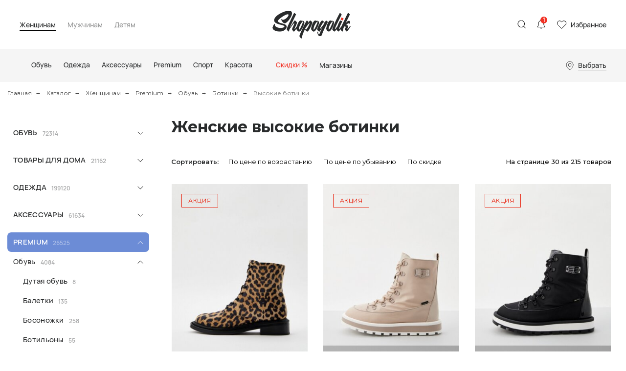

--- FILE ---
content_type: text/html; charset=UTF-8
request_url: https://shopogolik.club/catalog/zhenshchinam/premium/obuv/botinki/vysokie-botinki
body_size: 43049
content:

<!DOCTYPE html>
<html lang="ru">
<head>

    <meta name="csrf-param" content="_frontendCSRF">
    <meta name="csrf-token" content="REJvS1o5bDZ9cAYmMmgmZHwsFS4Cb1hUEipZIw5cAgcKEyYCPVspRA==">

    <title>Женские высокие ботинки - купить в интернет-магазине с доставкой</title>
    <meta charset="UTF-8"/>
<meta name="viewport" content="width=device-width, user-scalable=no, initial-scale=1.0, maximum-scale=1.0, minimum-scale=1.0">
<meta http-equiv="X-UA-Compatible" content="ie=edge">
<link rel="shortcut icon" href="/statics/images/favicon.ico" type="image/x-icon" />
<link href="https://fonts.googleapis.com/css?family=Montserrat:200,300,400,500,600,700,800,900&amp;amp;subset=cyrillic-ext" rel="stylesheet">
<link rel="stylesheet" href="/statics/styles.css?v=14">

<style>

body {
    overflow-x: hidden !important;
}

</style>

    <meta name="description" content="Женские высокие ботинки - смотрите весь каталог в интернет-магазине Шопоголик. 400 000 товаров по акции со скидкой. Бесплатная доставка по по России. Оплата после примерки. 21 день на возврат. Заходите к нам!">
<link href="/catalog/zhenshchinam/premium/obuv/botinki/vysokie-botinki" rel="self">
<link href="/catalog/zhenshchinam/premium/obuv/botinki/vysokie-botinki?page=2" rel="next">
<link href="/catalog/zhenshchinam/premium/obuv/botinki/vysokie-botinki?page=8" rel="last">
<link href="https://shopogolik.club/catalog/zhenshchinam/premium/obuv/botinki/vysokie-botinki" rel="canonical">
    <!-- CSS for IE -->
    <!--[if lte IE 9]>
    <link rel="stylesheet" type="text/css" href="/statics/css/ie.css" />
    <![endif]-->


    <!-- HTML5 shim and Respond.js IE8 support of HTML5 elements and media queries -->
    <!--[if lt IE 9]>
    <script type='text/javascript' src="http://html5shiv.googlecode.com/svn/trunk/html5.js"></script>
    <script type='text/javascript' src="http://cdnjs.cloudflare.com/ajax/libs/respond.js/1.4.2/respond.js"></script>
    <![endif]-->

    
    <!-- Yandex Metrika -->
<!-- Yandex.Metrika counter -->
<script type="text/javascript" >
    (function(m,e,t,r,i,k,a){m[i]=m[i]||function(){(m[i].a=m[i].a||[]).push(arguments)};
        m[i].l=1*new Date();
        for (var j = 0; j < document.scripts.length; j++) {if (document.scripts[j].src === r) { return; }}
        k=e.createElement(t),a=e.getElementsByTagName(t)[0],k.async=1,k.src=r,a.parentNode.insertBefore(k,a)})
    (window, document, "script", "https://mc.yandex.ru/metrika/tag.js", "ym");

    ym(53638342, "init", {
        clickmap:true,
        trackLinks:true,
        accurateTrackBounce:true,
        webvisor:true,
        ecommerce:"dataLayer"
    });
</script>
<noscript><div><img src="https://mc.yandex.ru/watch/53638342" style="position:absolute; left:-9999px;" alt="" /></div></noscript>
<!-- /Yandex.Metrika counter -->
<!-- Yandex Metrika -->

<!-- Anti-flicker snippet (recommended)  -->

<!-- Yandex.РСЯ -->
<script>window.yaContextCb=window.yaContextCb||[]</script>
<script src="https://yandex.ru/ads/system/context.js" async></script>
<!-- Yandex.РСЯ -->

<!-- Yandex.Webmaster -->
<meta name="yandex-verification" content="e55da5647efdb9fa" />
<meta name="yandex-verification" content="d0736c75c03a92c5" />

<!-- Admitad -->
<meta name="verify-admitad" content="76e6a60399" />
<meta name="verify-admitad" content="21ecb2bb7e" />


<!-- Varioqub experiments -->
<script type="text/javascript">
    (function(e, x, pe, r, i, me, nt){
        e[i]=e[i]||function(){(e[i].a=e[i].a||[]).push(arguments)},
            me=x.createElement(pe),me.async=1,me.src=r,nt=x.getElementsByTagName(pe)[0],nt.parentNode.insertBefore(me,nt)})
    (window, document, 'script', 'https://abt.s3.yandex.net/expjs/latest/exp.js', 'ymab');
    ymab('metrika.53638342', 'init'/*, {clientFeatures}, {callback}*/);
</script>
        <script type="application/ld+json">
        {
            "@context": "https://schema.org",
            "@type": "Organization",
            "url": "https://shopogolik.club/",
            "logo": "https://shopogolik.club/statics/images/logo-main.png"
        }
    </script>
</head>
<body>

<!-- Yandex.RTB Везде - Полноэкранный - МОБ R-A-1585273-21 -->
<script>
    window.yaContextCb.push(() => {
        Ya.Context.AdvManager.render({
            "blockId": "R-A-1585273-21",
            "type": "fullscreen",
            "platform": "touch"
        })
    })
</script>
<!-- Yandex.RTB Везде - Полноэкранный - МОБ R-A-1585273-21 -->

<!-- Yandex.RTB Везде - Полноэкранный - ПК R-A-1585273-31 -->
<script>
    window.yaContextCb.push(()=>{
        Ya.Context.AdvManager.render({
            "blockId": "R-A-1585273-31",
            "type": "fullscreen",
            "platform": "desktop"
        })
    })
</script>
<!-- Yandex.RTB Везде - Полноэкранный - ПК R-A-1585273-31 -->

    
    <div class="app">
        <div class="main-wrapper">

            
<header class="header-v2">
    <div class="header-container">
        <div class="header-v2__inner">
            <div class="header-v2__button header-v2__button_menu-call hidden-lg-up" data-role="header-menu-call"><span></span></div>
            <div class="menu-v2__genders hidden-md-down">
                                    <input class="menu-v2__gender-input" type="radio" id="menu-v2-798-desktop" name="menu-v2-gender-desktop" data-role="menu-gender" data-id="menu-v2-798" checked >
                    <label class="menu-v2__gender-label" for="menu-v2-798-desktop">Женщинам</label>
                                    <input class="menu-v2__gender-input" type="radio" id="menu-v2-3-desktop" name="menu-v2-gender-desktop" data-role="menu-gender" data-id="menu-v2-3"  >
                    <label class="menu-v2__gender-label" for="menu-v2-3-desktop">Мужчинам</label>
                                    <input class="menu-v2__gender-input" type="radio" id="menu-v2-2140-desktop" name="menu-v2-gender-desktop" data-role="menu-gender" data-id="menu-v2-2140"  >
                    <label class="menu-v2__gender-label" for="menu-v2-2140-desktop">Детям</label>
                                <div class="menu-v2__container" data-role="menu-gender-container"></div>
            </div>
            <div class="header-v2__search">
    <div class="header-v2__button header-v2__button_search-call" data-role="header-search-call"></div>
    <div class="header-v2__search-hidden" data-role="header-search">
        <div class="header-v2__bg" data-role="header-search-close"></div>
        <!-- в атрибут action добавить адрес запроса для обычного поиска-->
                <div class="header-v2__search-form">
            <div class="header-v2__search-container">
                <div class="header-v2__search-input">
                    <!-- в атрибут data-action добавить адрес запроса для динамичсекого поиска-->
                    <input class="form__input form__input_search" type="search" placeholder="Что ищем?" data-role="header-search-input" data-action="/search/product">
                    <div class="header-v2__search-clear" data-role="header-search-clear"></div>
                </div>
                <button class="header-v2__search-submit" type="submit">Искать</button>
            </div>
            <div class="header-v2__search-results" data-role="header-search-results">
                <!-- вот эту часть отдаём в виде html-разметки-->
                <div class="header-v2__search-result">
                    <a href="#"><span class='text-gray'>свитер</span> женский</a>
                </div>
                <!-- окончание передаваемой html-разметки-->
            </div>
        </div>
    </div>
</div>            <a class="header-v2__logo" href="/"><img class="img" src="/statics/images/logo-new.png" alt="logo"></a>
            <div class="header-v2__notify-container">
                <div class="header-v2__button header-v2__button_notification" data-role="header-notify-call">
                    <!-- можно не выводить, если уведомлений нет-->
                    <div class="header-v2__counter" data-role="header-notify-counter">1</div>
                </div>
                <!-- сюда добавить action для отправки запроса на прочтение уведомлений-->
                <div class="header-v2__notify" data-role="header-notify" data-action="/">
                    <div class="header-v2__bg" data-role="header-notify-close"></div>
                    <div class="header-v2__notify-inner">
                        <div class="header-v2__notify-title">Уведомления
                            <!-- можно не выводить, если уведомлений нет-->
                            <div class="header-v2__notify-counter" data-role="header-notify-counter">1</div>
                        </div>
                        <div class="header-v2__notify-items">
                            <div class="header-v2__notify-item header-v2__notify-item_new" data-role="header-notify-item">
                                <div class="header-v2__notify-date">01.01.2025</div>
                                <div class="header-v2__notify-text">Каждый месяц разыгрываем купоны на 2000 руб. Для участия в роызгрыше - подпишитесь на уведомления ВК <a href="https://vk.com/app5898182_-145581314#s=1098605" target="_blank">здесь</a>.<span class="text-gray" data-role="header-notify-read" data-read=" [прочитанный]"> [непрочитанный]</span></div>
                            </div>
                            <div class="header-v2__notify-item" data-role="header-notify-item">
                                <div class="header-v2__notify-date">17.11.2022</div>
                                <div class="header-v2__notify-text">Добавили более 1,5 млн новых товаров! Приятных покупок.<span class="text-gray" data-role="header-notify-read" data-read=" [прочитанный]"> [прочитанный]</span></div>
                            </div>
                        </div>
                    </div>
                </div>
            </div>
            <a class="header-v2__button header-v2__button_favourite" href="/favourite">Избранное
                <div class="header-v2__counter" data-role="header-favourite" style="display:none;" >0</div>
            </a>
        </div>
    </div>
    <div class="header-v2__menu" data-role="header-menu">
        <div class="header-v2__bg" data-role="header-menu-close"></div>
        <div class="menu-v2">
            <div class="menu-v2__close" data-role="header-menu-close"></div>
            <div class="menu-v2__genders">
                                    <input class="menu-v2__gender-input" type="radio" id="menu-v2-798" name="menu-v2-gender" data-role="menu-gender" data-id="menu-v2-798" checked >
                    <label class="menu-v2__gender-label" for="menu-v2-798">Женщинам</label>
                                    <input class="menu-v2__gender-input" type="radio" id="menu-v2-3" name="menu-v2-gender" data-role="menu-gender" data-id="menu-v2-3"  >
                    <label class="menu-v2__gender-label" for="menu-v2-3">Мужчинам</label>
                                    <input class="menu-v2__gender-input" type="radio" id="menu-v2-2140" name="menu-v2-gender" data-role="menu-gender" data-id="menu-v2-2140"  >
                    <label class="menu-v2__gender-label" for="menu-v2-2140">Детям</label>
                            </div>
            <div class="menu-v2__container" data-role="menu-gender-container">
                <div>
                                            <nav class="menu-v2__inner d-none" data-role="menu-gender-inner" data-id="menu-v2-798">
                            <div class="menu-v2__item" data-role="menu-item">
                                <div class="menu-v2__name" data-role="menu-name">
                                                                        <div class="menu-v2__arrow" data-role="menu-arrow"></div>
                                </div>
                                <div class="menu-v2__elems" data-role="menu-elems">
                                    <div class="menu-v2__elems-container">
                                        <div class="menu-v2__elems-inner">
                                            <div class="menu-v2__elem menu-v2__elem_all">
                                                <a class="menu-v2__name-link" href="/catalog/woman/new">Все новинки</a>                                            </div>
                                            <div class="menu-v2__elems-inner_column">
                                                                                                    <div class="menu-v2__elem">
                                                        <a class="menu-v2__name-link" href="/catalog/zhenshchinam/obuv/new">Обувь</a>                                                    </div>
                                                                                                    <div class="menu-v2__elem">
                                                        <a class="menu-v2__name-link" href="/catalog/zhenshchinam/tovary-dlya-doma/new">Товары для дома</a>                                                    </div>
                                                                                                    <div class="menu-v2__elem">
                                                        <a class="menu-v2__name-link" href="/catalog/zhenshchinam/odezhda/new">Одежда</a>                                                    </div>
                                                                                                    <div class="menu-v2__elem">
                                                        <a class="menu-v2__name-link" href="/catalog/zhenshchinam/aksessuary/new">Аксессуары</a>                                                    </div>
                                                                                                    <div class="menu-v2__elem">
                                                        <a class="menu-v2__name-link" href="/catalog/zhenshchinam/premium/new">Premium</a>                                                    </div>
                                                                                                    <div class="menu-v2__elem">
                                                        <a class="menu-v2__name-link" href="/catalog/zhenshchinam/sport/new">Спорт</a>                                                    </div>
                                                                                                    <div class="menu-v2__elem">
                                                        <a class="menu-v2__name-link" href="/catalog/zhenshchinam/krasota/new">Красота</a>                                                    </div>
                                                                                                    <div class="menu-v2__elem">
                                                        <a class="menu-v2__name-link" href="/catalog/zhenshchinam/kancelyarskie-tovary/new">Канцелярские товары</a>                                                    </div>
                                                                                                    <div class="menu-v2__elem">
                                                        <a class="menu-v2__name-link" href="/catalog/zhenshchinam/bady-i-sportivnoe-pitanie/new">Бады и спортивное питание</a>                                                    </div>
                                                                                                    <div class="menu-v2__elem">
                                                        <a class="menu-v2__name-link" href="/catalog/zhenshchinam/aksessuary-dlya-avtomobilej/new">Аксессуары для автомобилей</a>                                                    </div>
                                                                                            </div>
                                        </div>
                                    </div>
                                </div>
                            </div>
                                                                                            <div class="menu-v2__item" data-role="menu-item">
                                    <div class="menu-v2__name" data-role="menu-name">
                                        <a class="menu-v2__name-link" href="/catalog/zhenshchinam/obuv"><svg class="menu-v2__icon" role="img" focusable="false"><use xlink:href="/statics/images/sprite-header.svg#shoes"></use>
                                            </svg>
                                            <span>Обувь</span></a>                                        <div class="menu-v2__arrow" data-role="menu-arrow"></div>
                                    </div>
                                    <div class="menu-v2__elems" data-role="menu-elems">
                                        <div class="menu-v2__elems-container">
                                            <div class="menu-v2__elems-inner">
                                                <div class="menu-v2__elem menu-v2__elem_all">
                                                    <a class="menu-v2__elem-link" href="/catalog/zhenshchinam/obuv">Вся обувь</a>
                                                </div>
                                                <div class="menu-v2__elems-inner_column">
                                                                                                            <div class="menu-v2__elem">
                                                            <a class="menu-v2__name-link" href="/catalog/zhenshchinam/obuv/baletki">Балетки</a>                                                        </div>
                                                                                                            <div class="menu-v2__elem">
                                                            <a class="menu-v2__name-link" href="/catalog/zhenshchinam/obuv/bosonozhki">Босоножки</a>                                                        </div>
                                                                                                            <div class="menu-v2__elem">
                                                            <a class="menu-v2__name-link" href="/catalog/zhenshchinam/obuv/botilony">Ботильоны</a>                                                        </div>
                                                                                                            <div class="menu-v2__elem">
                                                            <a class="menu-v2__name-link" href="/catalog/zhenshchinam/obuv/botinki">Ботинки</a>                                                        </div>
                                                                                                            <div class="menu-v2__elem">
                                                            <a class="menu-v2__name-link" href="/catalog/zhenshchinam/obuv/vechernyaya-obuv">Вечерняя обувь</a>                                                        </div>
                                                                                                            <div class="menu-v2__elem">
                                                            <a class="menu-v2__name-link" href="/catalog/zhenshchinam/obuv/dutaya-obuv">Дутая обувь</a>                                                        </div>
                                                                                                            <div class="menu-v2__elem">
                                                            <a class="menu-v2__name-link" href="/catalog/zhenshchinam/obuv/domashnyaya-obuv">Домашняя обувь</a>                                                        </div>
                                                                                                            <div class="menu-v2__elem">
                                                            <a class="menu-v2__name-link" href="/catalog/zhenshchinam/obuv/kazaki">Казаки</a>                                                        </div>
                                                                                                            <div class="menu-v2__elem">
                                                            <a class="menu-v2__name-link" href="/catalog/zhenshchinam/obuv/krossovki-i-kedy">Кроссовки и кеды</a>                                                        </div>
                                                                                                            <div class="menu-v2__elem">
                                                            <a class="menu-v2__name-link" href="/catalog/zhenshchinam/obuv/mokasiny-i-topsajdery">Мокасины и топсайдеры</a>                                                        </div>
                                                                                                            <div class="menu-v2__elem">
                                                            <a class="menu-v2__name-link" href="/catalog/zhenshchinam/obuv/obuv-s-uvelichennoj-polnotoj">Обувь с увеличенной полнотой</a>                                                        </div>
                                                                                                            <div class="menu-v2__elem">
                                                            <a class="menu-v2__name-link" href="/catalog/zhenshchinam/obuv/rezinovaya-obuv">Резиновая обувь</a>                                                        </div>
                                                                                                            <div class="menu-v2__elem">
                                                            <a class="menu-v2__name-link" href="/catalog/zhenshchinam/obuv/sabo-i-myuli">Сабо и мюли</a>                                                        </div>
                                                                                                            <div class="menu-v2__elem">
                                                            <a class="menu-v2__name-link" href="/catalog/zhenshchinam/obuv/sandalii">Сандалии</a>                                                        </div>
                                                                                                            <div class="menu-v2__elem">
                                                            <a class="menu-v2__name-link" href="/catalog/zhenshchinam/obuv/sapogi">Сапоги</a>                                                        </div>
                                                                                                            <div class="menu-v2__elem">
                                                            <a class="menu-v2__name-link" href="/catalog/zhenshchinam/obuv/slipony">Слипоны</a>                                                        </div>
                                                                                                            <div class="menu-v2__elem">
                                                            <a class="menu-v2__name-link" href="/catalog/zhenshchinam/obuv/tufli">Туфли</a>                                                        </div>
                                                                                                            <div class="menu-v2__elem">
                                                            <a class="menu-v2__name-link" href="/catalog/zhenshchinam/obuv/uhod-za-obuvyu">Уход за обувью</a>                                                        </div>
                                                                                                            <div class="menu-v2__elem">
                                                            <a class="menu-v2__name-link" href="/catalog/zhenshchinam/obuv/espadrili">Эспадрильи</a>                                                        </div>
                                                                                                            <div class="menu-v2__elem">
                                                            <a class="menu-v2__name-link" href="/catalog/zhenshchinam/obuv/shnurki">Шнурки</a>                                                        </div>
                                                                                                    </div>
                                            </div>
                                        </div>
                                    </div>
                                </div>
                                                                                                                            <div class="menu-v2__item" data-role="menu-item">
                                    <div class="menu-v2__name" data-role="menu-name">
                                        <a class="menu-v2__name-link" href="/catalog/zhenshchinam/odezhda"><svg class="menu-v2__icon" role="img" focusable="false"><use xlink:href="/statics/images/sprite-header.svg#clothes"></use>
                                            </svg>
                                            <span>Одежда</span></a>                                        <div class="menu-v2__arrow" data-role="menu-arrow"></div>
                                    </div>
                                    <div class="menu-v2__elems" data-role="menu-elems">
                                        <div class="menu-v2__elems-container">
                                            <div class="menu-v2__elems-inner">
                                                <div class="menu-v2__elem menu-v2__elem_all">
                                                    <a class="menu-v2__elem-link" href="/catalog/zhenshchinam/odezhda">Вся одежда</a>
                                                </div>
                                                <div class="menu-v2__elems-inner_column">
                                                                                                            <div class="menu-v2__elem">
                                                            <a class="menu-v2__name-link" href="/catalog/zhenshchinam/odezhda/bluzy-i-rubashki">Блузы и рубашки</a>                                                        </div>
                                                                                                            <div class="menu-v2__elem">
                                                            <a class="menu-v2__name-link" href="/catalog/zhenshchinam/odezhda/bodi">Боди</a>                                                        </div>
                                                                                                            <div class="menu-v2__elem">
                                                            <a class="menu-v2__name-link" href="/catalog/zhenshchinam/odezhda/bryuki">Брюки</a>                                                        </div>
                                                                                                            <div class="menu-v2__elem">
                                                            <a class="menu-v2__name-link" href="/catalog/zhenshchinam/odezhda/verhnyaya-odezhda">Верхняя одежда</a>                                                        </div>
                                                                                                            <div class="menu-v2__elem">
                                                            <a class="menu-v2__name-link" href="/catalog/zhenshchinam/odezhda/vyazanye-kostyumy">Вязаные костюмы</a>                                                        </div>
                                                                                                            <div class="menu-v2__elem">
                                                            <a class="menu-v2__name-link" href="/catalog/zhenshchinam/odezhda/dzhempery-svitery-i-kardigany">Джемперы, свитеры и кардиганы</a>                                                        </div>
                                                                                                            <div class="menu-v2__elem">
                                                            <a class="menu-v2__name-link" href="/catalog/zhenshchinam/odezhda/dzhinsy">Джинсы</a>                                                        </div>
                                                                                                            <div class="menu-v2__elem">
                                                            <a class="menu-v2__name-link" href="/catalog/zhenshchinam/odezhda/domashnyaya-odezhda">Домашняя одежда</a>                                                        </div>
                                                                                                            <div class="menu-v2__elem">
                                                            <a class="menu-v2__name-link" href="/catalog/zhenshchinam/odezhda/kombinezony">Комбинезоны</a>                                                        </div>
                                                                                                            <div class="menu-v2__elem">
                                                            <a class="menu-v2__name-link" href="/catalog/zhenshchinam/odezhda/kupalniki-i-plyazhnaya-odezhda">Купальники и пляжная одежда</a>                                                        </div>
                                                                                                            <div class="menu-v2__elem">
                                                            <a class="menu-v2__name-link" href="/catalog/zhenshchinam/odezhda/nizhnee-bele">Нижнее белье</a>                                                        </div>
                                                                                                            <div class="menu-v2__elem">
                                                            <a class="menu-v2__name-link" href="/catalog/zhenshchinam/odezhda/noski-chulki-i-kolgotki">Носки, чулки и колготки</a>                                                        </div>
                                                                                                            <div class="menu-v2__elem">
                                                            <a class="menu-v2__name-link" href="/catalog/zhenshchinam/odezhda/odezhda-bolshih-razmerov">Одежда больших размеров</a>                                                        </div>
                                                                                                            <div class="menu-v2__elem">
                                                            <a class="menu-v2__name-link" href="/catalog/zhenshchinam/odezhda/odezhda-dlya-beremennyh">Одежда для беременных</a>                                                        </div>
                                                                                                            <div class="menu-v2__elem">
                                                            <a class="menu-v2__name-link" href="/catalog/zhenshchinam/odezhda/pidzhaki-i-kostyumy">Пиджаки и костюмы</a>                                                        </div>
                                                                                                            <div class="menu-v2__elem">
                                                            <a class="menu-v2__name-link" href="/catalog/zhenshchinam/odezhda/platya-i-sarafany">Платья и сарафаны</a>                                                        </div>
                                                                                                            <div class="menu-v2__elem">
                                                            <a class="menu-v2__name-link" href="/catalog/zhenshchinam/odezhda/plyazhnye-platya-i-tuniki">Пляжные платья и туники</a>                                                        </div>
                                                                                                            <div class="menu-v2__elem">
                                                            <a class="menu-v2__name-link" href="/catalog/zhenshchinam/odezhda/sportivnye-kostyumy">Спортивные костюмы</a>                                                        </div>
                                                                                                            <div class="menu-v2__elem">
                                                            <a class="menu-v2__name-link" href="/catalog/zhenshchinam/odezhda/topy-i-majki">Топы и майки</a>                                                        </div>
                                                                                                            <div class="menu-v2__elem">
                                                            <a class="menu-v2__name-link" href="/catalog/zhenshchinam/odezhda/uhod-za-odezhdoj">Уход за одеждой</a>                                                        </div>
                                                                                                            <div class="menu-v2__elem">
                                                            <a class="menu-v2__name-link" href="/catalog/zhenshchinam/odezhda/futbolki-i-polo">Футболки и поло</a>                                                        </div>
                                                                                                            <div class="menu-v2__elem">
                                                            <a class="menu-v2__name-link" href="/catalog/zhenshchinam/odezhda/hudi-i-svitshoty">Худи и свитшоты</a>                                                        </div>
                                                                                                            <div class="menu-v2__elem">
                                                            <a class="menu-v2__name-link" href="/catalog/zhenshchinam/odezhda/shorty">Шорты</a>                                                        </div>
                                                                                                            <div class="menu-v2__elem">
                                                            <a class="menu-v2__name-link" href="/catalog/zhenshchinam/odezhda/yubki">Юбки</a>                                                        </div>
                                                                                                    </div>
                                            </div>
                                        </div>
                                    </div>
                                </div>
                                                                                            <div class="menu-v2__item" data-role="menu-item">
                                    <div class="menu-v2__name" data-role="menu-name">
                                        <a class="menu-v2__name-link" href="/catalog/zhenshchinam/aksessuary"><svg class="menu-v2__icon" role="img" focusable="false"><use xlink:href="/statics/images/sprite-header.svg#backpack"></use>
                                            </svg>
                                            <span>Аксессуары</span></a>                                        <div class="menu-v2__arrow" data-role="menu-arrow"></div>
                                    </div>
                                    <div class="menu-v2__elems" data-role="menu-elems">
                                        <div class="menu-v2__elems-container">
                                            <div class="menu-v2__elems-inner">
                                                <div class="menu-v2__elem menu-v2__elem_all">
                                                    <a class="menu-v2__elem-link" href="/catalog/zhenshchinam/aksessuary">Все аксессуары</a>
                                                </div>
                                                <div class="menu-v2__elems-inner_column">
                                                                                                            <div class="menu-v2__elem">
                                                            <a class="menu-v2__name-link" href="/catalog/zhenshchinam/aksessuary/aksessuary-dlya-volos">Аксессуары для волос</a>                                                        </div>
                                                                                                            <div class="menu-v2__elem">
                                                            <a class="menu-v2__name-link" href="/catalog/zhenshchinam/aksessuary/golovnye-ubory">Головные уборы</a>                                                        </div>
                                                                                                            <div class="menu-v2__elem">
                                                            <a class="menu-v2__name-link" href="/catalog/zhenshchinam/aksessuary/zashchitnye-maski">Защитные маски</a>                                                        </div>
                                                                                                            <div class="menu-v2__elem">
                                                            <a class="menu-v2__name-link" href="/catalog/zhenshchinam/aksessuary/zonty">Зонты</a>                                                        </div>
                                                                                                            <div class="menu-v2__elem">
                                                            <a class="menu-v2__name-link" href="/catalog/zhenshchinam/aksessuary/klyuchnicy-i-breloki">Ключницы и брелоки</a>                                                        </div>
                                                                                                            <div class="menu-v2__elem">
                                                            <a class="menu-v2__name-link" href="/catalog/zhenshchinam/aksessuary/koshelki-i-vizitnicy">Кошельки и визитницы</a>                                                        </div>
                                                                                                            <div class="menu-v2__elem">
                                                            <a class="menu-v2__name-link" href="/catalog/zhenshchinam/aksessuary/oblozhki-dlya-dokumentov">Обложки для документов</a>                                                        </div>
                                                                                                            <div class="menu-v2__elem">
                                                            <a class="menu-v2__name-link" href="/catalog/zhenshchinam/aksessuary/ochki">Очки</a>                                                        </div>
                                                                                                            <div class="menu-v2__elem">
                                                            <a class="menu-v2__name-link" href="/catalog/zhenshchinam/aksessuary/perchatki-i-varezhki">Перчатки и варежки</a>                                                        </div>
                                                                                                            <div class="menu-v2__elem">
                                                            <a class="menu-v2__name-link" href="/catalog/zhenshchinam/aksessuary/platki-i-sharfy">Платки и шарфы</a>                                                        </div>
                                                                                                            <div class="menu-v2__elem">
                                                            <a class="menu-v2__name-link" href="/catalog/zhenshchinam/aksessuary/remni-i-poyasa">Ремни и пояса</a>                                                        </div>
                                                                                                            <div class="menu-v2__elem">
                                                            <a class="menu-v2__name-link" href="/catalog/zhenshchinam/aksessuary/ryukzaki">Рюкзаки</a>                                                        </div>
                                                                                                            <div class="menu-v2__elem">
                                                            <a class="menu-v2__name-link" href="/catalog/zhenshchinam/aksessuary/sumki">Сумки</a>                                                        </div>
                                                                                                            <div class="menu-v2__elem">
                                                            <a class="menu-v2__name-link" href="/catalog/zhenshchinam/aksessuary/ukrasheniya">Украшения</a>                                                        </div>
                                                                                                            <div class="menu-v2__elem">
                                                            <a class="menu-v2__name-link" href="/catalog/zhenshchinam/aksessuary/chasy">Часы</a>                                                        </div>
                                                                                                            <div class="menu-v2__elem">
                                                            <a class="menu-v2__name-link" href="/catalog/zhenshchinam/aksessuary/chemodany-i-dorozhnye-sumki">Чемоданы и дорожные сумки</a>                                                        </div>
                                                                                                            <div class="menu-v2__elem">
                                                            <a class="menu-v2__name-link" href="/catalog/zhenshchinam/aksessuary/chehly-dlya-telefonov">Чехлы для телефонов</a>                                                        </div>
                                                                                                    </div>
                                            </div>
                                        </div>
                                    </div>
                                </div>
                                                                                            <div class="menu-v2__item" data-role="menu-item">
                                    <div class="menu-v2__name" data-role="menu-name">
                                        <a class="menu-v2__name-link" href="/catalog/zhenshchinam/premium"><svg class="menu-v2__icon" role="img" focusable="false"><use xlink:href="/statics/images/sprite-header.svg#diamond"></use>
                                            </svg>
                                            <span>Premium</span></a>                                        <div class="menu-v2__arrow" data-role="menu-arrow"></div>
                                    </div>
                                    <div class="menu-v2__elems" data-role="menu-elems">
                                        <div class="menu-v2__elems-container">
                                            <div class="menu-v2__elems-inner">
                                                <div class="menu-v2__elem menu-v2__elem_all">
                                                    <a class="menu-v2__elem-link" href="/catalog/zhenshchinam/premium">Весь premium</a>
                                                </div>
                                                <div class="menu-v2__elems-inner_column">
                                                                                                            <div class="menu-v2__elem">
                                                            <a class="menu-v2__name-link" href="/catalog/zhenshchinam/premium/obuv">Обувь</a>                                                        </div>
                                                                                                            <div class="menu-v2__elem">
                                                            <a class="menu-v2__name-link" href="/catalog/zhenshchinam/premium/odezhda">Одежда</a>                                                        </div>
                                                                                                            <div class="menu-v2__elem">
                                                            <a class="menu-v2__name-link" href="/catalog/zhenshchinam/premium/aksessuary">Аксессуары</a>                                                        </div>
                                                                                                    </div>
                                            </div>
                                        </div>
                                    </div>
                                </div>
                                                                                            <div class="menu-v2__item" data-role="menu-item">
                                    <div class="menu-v2__name" data-role="menu-name">
                                        <a class="menu-v2__name-link" href="/catalog/zhenshchinam/sport"><svg class="menu-v2__icon" role="img" focusable="false"><use xlink:href="/statics/images/sprite-header.svg#ball"></use>
                                            </svg>
                                            <span>Спорт</span></a>                                        <div class="menu-v2__arrow" data-role="menu-arrow"></div>
                                    </div>
                                    <div class="menu-v2__elems" data-role="menu-elems">
                                        <div class="menu-v2__elems-container">
                                            <div class="menu-v2__elems-inner">
                                                <div class="menu-v2__elem menu-v2__elem_all">
                                                    <a class="menu-v2__elem-link" href="/catalog/zhenshchinam/sport">Весь спорт</a>
                                                </div>
                                                <div class="menu-v2__elems-inner_column">
                                                                                                            <div class="menu-v2__elem">
                                                            <a class="menu-v2__name-link" href="/catalog/zhenshchinam/sport/vse-sportivnye-tovary">Все спортивные товары</a>                                                        </div>
                                                                                                            <div class="menu-v2__elem">
                                                            <a class="menu-v2__name-link" href="/catalog/zhenshchinam/sport/basketbol">Баскетбол</a>                                                        </div>
                                                                                                            <div class="menu-v2__elem">
                                                            <a class="menu-v2__name-link" href="/catalog/zhenshchinam/sport/beg">Бег</a>                                                        </div>
                                                                                                            <div class="menu-v2__elem">
                                                            <a class="menu-v2__name-link" href="/catalog/zhenshchinam/sport/velosport">Велоспорт</a>                                                        </div>
                                                                                                            <div class="menu-v2__elem">
                                                            <a class="menu-v2__name-link" href="/catalog/zhenshchinam/sport/volejbol">Волейбол</a>                                                        </div>
                                                                                                            <div class="menu-v2__elem">
                                                            <a class="menu-v2__name-link" href="/catalog/zhenshchinam/sport/gornye-lyzhi-i-snoubord">Горные лыжи и сноуборд</a>                                                        </div>
                                                                                                            <div class="menu-v2__elem">
                                                            <a class="menu-v2__name-link" href="/catalog/zhenshchinam/sport/edinoborstva">Единоборства</a>                                                        </div>
                                                                                                            <div class="menu-v2__elem">
                                                            <a class="menu-v2__name-link" href="/catalog/zhenshchinam/sport/plavanie">Плавание</a>                                                        </div>
                                                                                                            <div class="menu-v2__elem">
                                                            <a class="menu-v2__name-link" href="/catalog/zhenshchinam/sport/skejtbord">Скейтборд</a>                                                        </div>
                                                                                                            <div class="menu-v2__elem">
                                                            <a class="menu-v2__name-link" href="/catalog/zhenshchinam/sport/tancy-i-joga">Танцы и йога</a>                                                        </div>
                                                                                                            <div class="menu-v2__elem">
                                                            <a class="menu-v2__name-link" href="/catalog/zhenshchinam/sport/tennis">Теннис</a>                                                        </div>
                                                                                                            <div class="menu-v2__elem">
                                                            <a class="menu-v2__name-link" href="/catalog/zhenshchinam/sport/treking-i-turizm">Трекинг и туризм</a>                                                        </div>
                                                                                                            <div class="menu-v2__elem">
                                                            <a class="menu-v2__name-link" href="/catalog/zhenshchinam/sport/fitnes">Фитнес</a>                                                        </div>
                                                                                                            <div class="menu-v2__elem">
                                                            <a class="menu-v2__name-link" href="/catalog/zhenshchinam/sport/futbol">Футбол</a>                                                        </div>
                                                                                                    </div>
                                            </div>
                                        </div>
                                    </div>
                                </div>
                                                                                            <div class="menu-v2__item" data-role="menu-item">
                                    <div class="menu-v2__name" data-role="menu-name">
                                        <a class="menu-v2__name-link" href="/catalog/zhenshchinam/krasota"><svg class="menu-v2__icon" role="img" focusable="false"><use xlink:href="/statics/images/sprite-header.svg#parfume"></use>
                                            </svg>
                                            <span>Красота</span></a>                                        <div class="menu-v2__arrow" data-role="menu-arrow"></div>
                                    </div>
                                    <div class="menu-v2__elems" data-role="menu-elems">
                                        <div class="menu-v2__elems-container">
                                            <div class="menu-v2__elems-inner">
                                                <div class="menu-v2__elem menu-v2__elem_all">
                                                    <a class="menu-v2__elem-link" href="/catalog/zhenshchinam/krasota">Вся красота</a>
                                                </div>
                                                <div class="menu-v2__elems-inner_column">
                                                                                                            <div class="menu-v2__elem">
                                                            <a class="menu-v2__name-link" href="/catalog/zhenshchinam/krasota/nabory-i-podarki">Наборы и подарки</a>                                                        </div>
                                                                                                            <div class="menu-v2__elem">
                                                            <a class="menu-v2__name-link" href="/catalog/zhenshchinam/krasota/volosy">Волосы</a>                                                        </div>
                                                                                                            <div class="menu-v2__elem">
                                                            <a class="menu-v2__name-link" href="/catalog/zhenshchinam/krasota/solncezashchitnye-sredstva-i-avtozagary">Солнцезащитные средства и автозагары</a>                                                        </div>
                                                                                                            <div class="menu-v2__elem">
                                                            <a class="menu-v2__name-link" href="/catalog/zhenshchinam/krasota/aptechnaya-kosmetika">Аптечная косметика</a>                                                        </div>
                                                                                                            <div class="menu-v2__elem">
                                                            <a class="menu-v2__name-link" href="/catalog/zhenshchinam/krasota/makiyazh">Макияж</a>                                                        </div>
                                                                                                            <div class="menu-v2__elem">
                                                            <a class="menu-v2__name-link" href="/catalog/zhenshchinam/krasota/manikyur-i-pedikyur">Маникюр и педикюр</a>                                                        </div>
                                                                                                            <div class="menu-v2__elem">
                                                            <a class="menu-v2__name-link" href="/catalog/zhenshchinam/krasota/parfyumeriya">Парфюмерия</a>                                                        </div>
                                                                                                            <div class="menu-v2__elem">
                                                            <a class="menu-v2__name-link" href="/catalog/zhenshchinam/krasota/tehnika-dlya-krasoty-i-zdorovya">Техника для красоты и здоровья</a>                                                        </div>
                                                                                                            <div class="menu-v2__elem">
                                                            <a class="menu-v2__name-link" href="/catalog/zhenshchinam/krasota/uhod-za-kozhej">Уход за кожей</a>                                                        </div>
                                                                                                            <div class="menu-v2__elem">
                                                            <a class="menu-v2__name-link" href="/catalog/zhenshchinam/krasota/uhod-za-polostyu-rta">Уход за полостью рта</a>                                                        </div>
                                                                                                            <div class="menu-v2__elem">
                                                            <a class="menu-v2__name-link" href="/catalog/zhenshchinam/krasota/telo">Тело</a>                                                        </div>
                                                                                                            <div class="menu-v2__elem">
                                                            <a class="menu-v2__name-link" href="/catalog/zhenshchinam/krasota/uhod-i-kosmetika-dlya-detej">Уход и косметика для детей</a>                                                        </div>
                                                                                                    </div>
                                            </div>
                                        </div>
                                    </div>
                                </div>
                                                                                                                                                        <div class="menu-v2__item" data-role="menu-item">
                                <div class="menu-v2__name" data-role="menu-name">
                                                                        <div class="menu-v2__arrow" data-role="menu-arrow"></div>
                                </div>
                                <div class="menu-v2__elems" data-role="menu-elems">
                                    <div class="menu-v2__elems-container">
                                        <div class="menu-v2__elems-inner">
                                            <div class="menu-v2__elem menu-v2__elem_all">
                                                                                            </div>
                                            <div class="menu-v2__elems-inner_column">
                                                                                                    <div class="menu-v2__elem">
                                                        <a class="menu-v2__name-link" href="/catalog/tovary-dlya-doma/posuda-i-aksessuary">Посуда и аксессуары</a>                                                    </div>
                                                                                                    <div class="menu-v2__elem">
                                                        <a class="menu-v2__name-link" href="/catalog/tovary-dlya-doma/tekstil">Текстиль</a>                                                    </div>
                                                                                                    <div class="menu-v2__elem">
                                                        <a class="menu-v2__name-link" href="/catalog/tovary-dlya-doma/aksessuary-dlya-vannoj">Аксессуары для ванной</a>                                                    </div>
                                                                                                    <div class="menu-v2__elem">
                                                        <a class="menu-v2__name-link" href="/catalog/tovary-dlya-doma/oformlenie-interera">Оформление интерьера</a>                                                    </div>
                                                                                                    <div class="menu-v2__elem">
                                                        <a class="menu-v2__name-link" href="/catalog/tovary-dlya-doma/hranenie-veshchej">Хранение вещей</a>                                                    </div>
                                                                                            </div>
                                        </div>
                                    </div>
                                </div>
                            </div>
                            <div class="menu-v2__item" data-role="menu-item">
                                <div class="menu-v2__name menu-v2__name_sale" data-role="menu-name">
                                    <a class="menu-v2__name-link" href="/catalog/woman/discount"><svg class="menu-v2__icon" role="img" focusable="false"><use xlink:href="/statics/images/sprite-header.svg#sale"></use>
                                            </svg>
                                            <span>Скидки %</span></a>                                    <div class="menu-v2__arrow" data-role="menu-arrow"></div>
                                </div>
                                <div class="menu-v2__elems" data-role="menu-elems">
                                    <div class="menu-v2__elems-container">
                                        <div class="menu-v2__elems-inner">
                                            <div class="menu-v2__elem menu-v2__elem_all">
                                                <a class="menu-v2__elem-link" href="/catalog/woman/discount">Все товары со скидками</a>                                            </div>
                                            <div class="menu-v2__elems-inner_column">
                                                                                                    <div class="menu-v2__elem">
                                                        <a class="menu-v2__name-link" href="/catalog/zhenshchinam/obuv/discount">Обувь</a>                                                    </div>
                                                                                                    <div class="menu-v2__elem">
                                                        <a class="menu-v2__name-link" href="/catalog/zhenshchinam/tovary-dlya-doma/discount">Товары для дома</a>                                                    </div>
                                                                                                    <div class="menu-v2__elem">
                                                        <a class="menu-v2__name-link" href="/catalog/zhenshchinam/odezhda/discount">Одежда</a>                                                    </div>
                                                                                                    <div class="menu-v2__elem">
                                                        <a class="menu-v2__name-link" href="/catalog/zhenshchinam/aksessuary/discount">Аксессуары</a>                                                    </div>
                                                                                                    <div class="menu-v2__elem">
                                                        <a class="menu-v2__name-link" href="/catalog/zhenshchinam/premium/discount">Premium</a>                                                    </div>
                                                                                                    <div class="menu-v2__elem">
                                                        <a class="menu-v2__name-link" href="/catalog/zhenshchinam/sport/discount">Спорт</a>                                                    </div>
                                                                                                    <div class="menu-v2__elem">
                                                        <a class="menu-v2__name-link" href="/catalog/zhenshchinam/krasota/discount">Красота</a>                                                    </div>
                                                                                                    <div class="menu-v2__elem">
                                                        <a class="menu-v2__name-link" href="/catalog/zhenshchinam/kancelyarskie-tovary/discount">Канцелярские товары</a>                                                    </div>
                                                                                                    <div class="menu-v2__elem">
                                                        <a class="menu-v2__name-link" href="/catalog/zhenshchinam/bady-i-sportivnoe-pitanie/discount">Бады и спортивное питание</a>                                                    </div>
                                                                                                    <div class="menu-v2__elem">
                                                        <a class="menu-v2__name-link" href="/catalog/zhenshchinam/aksessuary-dlya-avtomobilej/discount">Аксессуары для автомобилей</a>                                                    </div>
                                                                                            </div>
                                        </div>
                                    </div>
                                </div>
                            </div>
                        </nav>
                                            <nav class="menu-v2__inner d-none" data-role="menu-gender-inner" data-id="menu-v2-3">
                            <div class="menu-v2__item" data-role="menu-item">
                                <div class="menu-v2__name" data-role="menu-name">
                                                                        <div class="menu-v2__arrow" data-role="menu-arrow"></div>
                                </div>
                                <div class="menu-v2__elems" data-role="menu-elems">
                                    <div class="menu-v2__elems-container">
                                        <div class="menu-v2__elems-inner">
                                            <div class="menu-v2__elem menu-v2__elem_all">
                                                <a class="menu-v2__name-link" href="/catalog/man/new">Все новинки</a>                                            </div>
                                            <div class="menu-v2__elems-inner_column">
                                                                                                    <div class="menu-v2__elem">
                                                        <a class="menu-v2__name-link" href="/catalog/muzhchinam/obuv/new">Обувь</a>                                                    </div>
                                                                                                    <div class="menu-v2__elem">
                                                        <a class="menu-v2__name-link" href="/catalog/muzhchinam/tovary-dlya-doma/new">Товары для дома</a>                                                    </div>
                                                                                                    <div class="menu-v2__elem">
                                                        <a class="menu-v2__name-link" href="/catalog/muzhchinam/odezhda/new">Одежда</a>                                                    </div>
                                                                                                    <div class="menu-v2__elem">
                                                        <a class="menu-v2__name-link" href="/catalog/muzhchinam/aksessuary/new">Аксессуары</a>                                                    </div>
                                                                                                    <div class="menu-v2__elem">
                                                        <a class="menu-v2__name-link" href="/catalog/muzhchinam/premium/new">Premium</a>                                                    </div>
                                                                                                    <div class="menu-v2__elem">
                                                        <a class="menu-v2__name-link" href="/catalog/muzhchinam/sport/new">Спорт</a>                                                    </div>
                                                                                                    <div class="menu-v2__elem">
                                                        <a class="menu-v2__name-link" href="/catalog/muzhchinam/krasota/new">Красота</a>                                                    </div>
                                                                                                    <div class="menu-v2__elem">
                                                        <a class="menu-v2__name-link" href="/catalog/muzhchinam/kancelyarskie-tovary/new">Канцелярские товары</a>                                                    </div>
                                                                                                    <div class="menu-v2__elem">
                                                        <a class="menu-v2__name-link" href="/catalog/muzhchinam/bady-i-sportivnoe-pitanie/new">Бады и спортивное питание</a>                                                    </div>
                                                                                            </div>
                                        </div>
                                    </div>
                                </div>
                            </div>
                                                                                            <div class="menu-v2__item" data-role="menu-item">
                                    <div class="menu-v2__name" data-role="menu-name">
                                        <a class="menu-v2__name-link" href="/catalog/muzhchinam/obuv"><svg class="menu-v2__icon" role="img" focusable="false"><use xlink:href="/statics/images/sprite-header.svg#shoes"></use>
                                            </svg>
                                            <span>Обувь</span></a>                                        <div class="menu-v2__arrow" data-role="menu-arrow"></div>
                                    </div>
                                    <div class="menu-v2__elems" data-role="menu-elems">
                                        <div class="menu-v2__elems-container">
                                            <div class="menu-v2__elems-inner">
                                                <div class="menu-v2__elem menu-v2__elem_all">
                                                    <a class="menu-v2__elem-link" href="/catalog/muzhchinam/obuv">Вся обувь</a>
                                                </div>
                                                <div class="menu-v2__elems-inner_column">
                                                                                                            <div class="menu-v2__elem">
                                                            <a class="menu-v2__name-link" href="/catalog/muzhchinam/obuv/botinki">Ботинки</a>                                                        </div>
                                                                                                            <div class="menu-v2__elem">
                                                            <a class="menu-v2__name-link" href="/catalog/muzhchinam/obuv/domashnyaya-obuv">Домашняя обувь</a>                                                        </div>
                                                                                                            <div class="menu-v2__elem">
                                                            <a class="menu-v2__name-link" href="/catalog/muzhchinam/obuv/krossovki-i-kedy">Кроссовки и кеды</a>                                                        </div>
                                                                                                            <div class="menu-v2__elem">
                                                            <a class="menu-v2__name-link" href="/catalog/muzhchinam/obuv/mokasiny-i-topsajdery">Мокасины и топсайдеры</a>                                                        </div>
                                                                                                            <div class="menu-v2__elem">
                                                            <a class="menu-v2__name-link" href="/catalog/muzhchinam/obuv/rezinovaya-obuv">Резиновая обувь</a>                                                        </div>
                                                                                                            <div class="menu-v2__elem">
                                                            <a class="menu-v2__name-link" href="/catalog/muzhchinam/obuv/sabo">Сабо</a>                                                        </div>
                                                                                                            <div class="menu-v2__elem">
                                                            <a class="menu-v2__name-link" href="/catalog/muzhchinam/obuv/sandalii">Сандалии</a>                                                        </div>
                                                                                                            <div class="menu-v2__elem">
                                                            <a class="menu-v2__name-link" href="/catalog/muzhchinam/obuv/sapogi">Сапоги </a>                                                        </div>
                                                                                                            <div class="menu-v2__elem">
                                                            <a class="menu-v2__name-link" href="/catalog/muzhchinam/obuv/slipony">Слипоны</a>                                                        </div>
                                                                                                            <div class="menu-v2__elem">
                                                            <a class="menu-v2__name-link" href="/catalog/muzhchinam/obuv/tufli">Туфли</a>                                                        </div>
                                                                                                            <div class="menu-v2__elem">
                                                            <a class="menu-v2__name-link" href="/catalog/muzhchinam/obuv/uhod-za-obuvyu">Уход за обувью</a>                                                        </div>
                                                                                                            <div class="menu-v2__elem">
                                                            <a class="menu-v2__name-link" href="/catalog/muzhchinam/obuv/espadrili">Эспадрильи</a>                                                        </div>
                                                                                                            <div class="menu-v2__elem">
                                                            <a class="menu-v2__name-link" href="/catalog/muzhchinam/obuv/shnurki">Шнурки</a>                                                        </div>
                                                                                                    </div>
                                            </div>
                                        </div>
                                    </div>
                                </div>
                                                                                                                            <div class="menu-v2__item" data-role="menu-item">
                                    <div class="menu-v2__name" data-role="menu-name">
                                        <a class="menu-v2__name-link" href="/catalog/muzhchinam/odezhda"><svg class="menu-v2__icon" role="img" focusable="false"><use xlink:href="/statics/images/sprite-header.svg#clothes"></use>
                                            </svg>
                                            <span>Одежда</span></a>                                        <div class="menu-v2__arrow" data-role="menu-arrow"></div>
                                    </div>
                                    <div class="menu-v2__elems" data-role="menu-elems">
                                        <div class="menu-v2__elems-container">
                                            <div class="menu-v2__elems-inner">
                                                <div class="menu-v2__elem menu-v2__elem_all">
                                                    <a class="menu-v2__elem-link" href="/catalog/muzhchinam/odezhda">Вся одежда</a>
                                                </div>
                                                <div class="menu-v2__elems-inner_column">
                                                                                                            <div class="menu-v2__elem">
                                                            <a class="menu-v2__name-link" href="/catalog/muzhchinam/odezhda/bryuki">Брюки</a>                                                        </div>
                                                                                                            <div class="menu-v2__elem">
                                                            <a class="menu-v2__name-link" href="/catalog/muzhchinam/odezhda/verhnyaya-odezhda">Верхняя одежда</a>                                                        </div>
                                                                                                            <div class="menu-v2__elem">
                                                            <a class="menu-v2__name-link" href="/catalog/muzhchinam/odezhda/dzhempery-svitery-i-kardigany">Джемперы, свитеры и кардиганы</a>                                                        </div>
                                                                                                            <div class="menu-v2__elem">
                                                            <a class="menu-v2__name-link" href="/catalog/muzhchinam/odezhda/dzhinsy">Джинсы</a>                                                        </div>
                                                                                                            <div class="menu-v2__elem">
                                                            <a class="menu-v2__name-link" href="/catalog/muzhchinam/odezhda/domashnyaya-odezhda">Домашняя одежда</a>                                                        </div>
                                                                                                            <div class="menu-v2__elem">
                                                            <a class="menu-v2__name-link" href="/catalog/muzhchinam/odezhda/kombinezony">Комбинезоны</a>                                                        </div>
                                                                                                            <div class="menu-v2__elem">
                                                            <a class="menu-v2__name-link" href="/catalog/muzhchinam/odezhda/majki">Майки</a>                                                        </div>
                                                                                                            <div class="menu-v2__elem">
                                                            <a class="menu-v2__name-link" href="/catalog/muzhchinam/odezhda/nizhnee-bele">Нижнее белье</a>                                                        </div>
                                                                                                            <div class="menu-v2__elem">
                                                            <a class="menu-v2__name-link" href="/catalog/muzhchinam/odezhda/noski-i-getry">Носки и гетры</a>                                                        </div>
                                                                                                            <div class="menu-v2__elem">
                                                            <a class="menu-v2__name-link" href="/catalog/muzhchinam/odezhda/odezhda-bolshih-razmerov">Одежда больших размеров</a>                                                        </div>
                                                                                                            <div class="menu-v2__elem">
                                                            <a class="menu-v2__name-link" href="/catalog/muzhchinam/odezhda/pidzhaki-i-kostyumy">Пиджаки и костюмы</a>                                                        </div>
                                                                                                            <div class="menu-v2__elem">
                                                            <a class="menu-v2__name-link" href="/catalog/muzhchinam/odezhda/plavki-i-shorty-dlya-plavaniya">Плавки и шорты для плавания</a>                                                        </div>
                                                                                                            <div class="menu-v2__elem">
                                                            <a class="menu-v2__name-link" href="/catalog/muzhchinam/odezhda/rubashki">Рубашки</a>                                                        </div>
                                                                                                            <div class="menu-v2__elem">
                                                            <a class="menu-v2__name-link" href="/catalog/muzhchinam/odezhda/sportivnye-kostyumy">Спортивные костюмы</a>                                                        </div>
                                                                                                            <div class="menu-v2__elem">
                                                            <a class="menu-v2__name-link" href="/catalog/muzhchinam/odezhda/termobele">Термобелье</a>                                                        </div>
                                                                                                            <div class="menu-v2__elem">
                                                            <a class="menu-v2__name-link" href="/catalog/muzhchinam/odezhda/uhod-za-odezhdoj">Уход за одеждой</a>                                                        </div>
                                                                                                            <div class="menu-v2__elem">
                                                            <a class="menu-v2__name-link" href="/catalog/muzhchinam/odezhda/futbolki-i-polo">Футболки и поло</a>                                                        </div>
                                                                                                            <div class="menu-v2__elem">
                                                            <a class="menu-v2__name-link" href="/catalog/muzhchinam/odezhda/hudi-i-svitshoty">Худи и свитшоты</a>                                                        </div>
                                                                                                            <div class="menu-v2__elem">
                                                            <a class="menu-v2__name-link" href="/catalog/muzhchinam/odezhda/shorty">Шорты</a>                                                        </div>
                                                                                                    </div>
                                            </div>
                                        </div>
                                    </div>
                                </div>
                                                                                            <div class="menu-v2__item" data-role="menu-item">
                                    <div class="menu-v2__name" data-role="menu-name">
                                        <a class="menu-v2__name-link" href="/catalog/muzhchinam/aksessuary"><svg class="menu-v2__icon" role="img" focusable="false"><use xlink:href="/statics/images/sprite-header.svg#backpack"></use>
                                            </svg>
                                            <span>Аксессуары</span></a>                                        <div class="menu-v2__arrow" data-role="menu-arrow"></div>
                                    </div>
                                    <div class="menu-v2__elems" data-role="menu-elems">
                                        <div class="menu-v2__elems-container">
                                            <div class="menu-v2__elems-inner">
                                                <div class="menu-v2__elem menu-v2__elem_all">
                                                    <a class="menu-v2__elem-link" href="/catalog/muzhchinam/aksessuary">Все аксессуары</a>
                                                </div>
                                                <div class="menu-v2__elems-inner_column">
                                                                                                            <div class="menu-v2__elem">
                                                            <a class="menu-v2__name-link" href="/catalog/muzhchinam/aksessuary/galstuki-i-zaponki">Галстуки и запонки</a>                                                        </div>
                                                                                                            <div class="menu-v2__elem">
                                                            <a class="menu-v2__name-link" href="/catalog/muzhchinam/aksessuary/golovnye-ubory">Головные уборы</a>                                                        </div>
                                                                                                            <div class="menu-v2__elem">
                                                            <a class="menu-v2__name-link" href="/catalog/muzhchinam/aksessuary/zashchitnye-maski">Защитные маски</a>                                                        </div>
                                                                                                            <div class="menu-v2__elem">
                                                            <a class="menu-v2__name-link" href="/catalog/muzhchinam/aksessuary/zonty">Зонты</a>                                                        </div>
                                                                                                            <div class="menu-v2__elem">
                                                            <a class="menu-v2__name-link" href="/catalog/muzhchinam/aksessuary/klyuchnicy-i-breloki">Ключницы и брелоки</a>                                                        </div>
                                                                                                            <div class="menu-v2__elem">
                                                            <a class="menu-v2__name-link" href="/catalog/muzhchinam/aksessuary/koshelki-i-vizitnicy">Кошельки и визитницы</a>                                                        </div>
                                                                                                            <div class="menu-v2__elem">
                                                            <a class="menu-v2__name-link" href="/catalog/muzhchinam/aksessuary/oblozhki-dlya-dokumentov">Обложки для документов</a>                                                        </div>
                                                                                                            <div class="menu-v2__elem">
                                                            <a class="menu-v2__name-link" href="/catalog/muzhchinam/aksessuary/ochki">Очки</a>                                                        </div>
                                                                                                            <div class="menu-v2__elem">
                                                            <a class="menu-v2__name-link" href="/catalog/muzhchinam/aksessuary/perchatki-i-varezhki">Перчатки и варежки</a>                                                        </div>
                                                                                                            <div class="menu-v2__elem">
                                                            <a class="menu-v2__name-link" href="/catalog/muzhchinam/aksessuary/remni-i-podtyazhki">Ремни и подтяжки</a>                                                        </div>
                                                                                                            <div class="menu-v2__elem">
                                                            <a class="menu-v2__name-link" href="/catalog/muzhchinam/aksessuary/ryukzaki">Рюкзаки</a>                                                        </div>
                                                                                                            <div class="menu-v2__elem">
                                                            <a class="menu-v2__name-link" href="/catalog/muzhchinam/aksessuary/sumki">Сумки</a>                                                        </div>
                                                                                                            <div class="menu-v2__elem">
                                                            <a class="menu-v2__name-link" href="/catalog/muzhchinam/aksessuary/ukrasheniya">Украшения</a>                                                        </div>
                                                                                                            <div class="menu-v2__elem">
                                                            <a class="menu-v2__name-link" href="/catalog/muzhchinam/aksessuary/chasy">Часы</a>                                                        </div>
                                                                                                            <div class="menu-v2__elem">
                                                            <a class="menu-v2__name-link" href="/catalog/muzhchinam/aksessuary/chemodany-i-dorozhnye-sumki">Чемоданы и дорожные сумки</a>                                                        </div>
                                                                                                            <div class="menu-v2__elem">
                                                            <a class="menu-v2__name-link" href="/catalog/muzhchinam/aksessuary/chehly-dlya-telefonov">Чехлы для телефонов</a>                                                        </div>
                                                                                                            <div class="menu-v2__elem">
                                                            <a class="menu-v2__name-link" href="/catalog/muzhchinam/aksessuary/sharfy-i-platki">Шарфы и платки</a>                                                        </div>
                                                                                                    </div>
                                            </div>
                                        </div>
                                    </div>
                                </div>
                                                                                            <div class="menu-v2__item" data-role="menu-item">
                                    <div class="menu-v2__name" data-role="menu-name">
                                        <a class="menu-v2__name-link" href="/catalog/muzhchinam/premium"><svg class="menu-v2__icon" role="img" focusable="false"><use xlink:href="/statics/images/sprite-header.svg#diamond"></use>
                                            </svg>
                                            <span>Premium</span></a>                                        <div class="menu-v2__arrow" data-role="menu-arrow"></div>
                                    </div>
                                    <div class="menu-v2__elems" data-role="menu-elems">
                                        <div class="menu-v2__elems-container">
                                            <div class="menu-v2__elems-inner">
                                                <div class="menu-v2__elem menu-v2__elem_all">
                                                    <a class="menu-v2__elem-link" href="/catalog/muzhchinam/premium">Весь premium</a>
                                                </div>
                                                <div class="menu-v2__elems-inner_column">
                                                                                                            <div class="menu-v2__elem">
                                                            <a class="menu-v2__name-link" href="/catalog/muzhchinam/premium/obuv">Обувь</a>                                                        </div>
                                                                                                            <div class="menu-v2__elem">
                                                            <a class="menu-v2__name-link" href="/catalog/muzhchinam/premium/odezhda">Одежда</a>                                                        </div>
                                                                                                            <div class="menu-v2__elem">
                                                            <a class="menu-v2__name-link" href="/catalog/muzhchinam/premium/aksessuary">Аксессуары</a>                                                        </div>
                                                                                                    </div>
                                            </div>
                                        </div>
                                    </div>
                                </div>
                                                                                            <div class="menu-v2__item" data-role="menu-item">
                                    <div class="menu-v2__name" data-role="menu-name">
                                        <a class="menu-v2__name-link" href="/catalog/muzhchinam/sport"><svg class="menu-v2__icon" role="img" focusable="false"><use xlink:href="/statics/images/sprite-header.svg#ball"></use>
                                            </svg>
                                            <span>Спорт</span></a>                                        <div class="menu-v2__arrow" data-role="menu-arrow"></div>
                                    </div>
                                    <div class="menu-v2__elems" data-role="menu-elems">
                                        <div class="menu-v2__elems-container">
                                            <div class="menu-v2__elems-inner">
                                                <div class="menu-v2__elem menu-v2__elem_all">
                                                    <a class="menu-v2__elem-link" href="/catalog/muzhchinam/sport">Весь спорт</a>
                                                </div>
                                                <div class="menu-v2__elems-inner_column">
                                                                                                            <div class="menu-v2__elem">
                                                            <a class="menu-v2__name-link" href="/catalog/muzhchinam/sport/vse-sportivnye-tovary">Все спортивные товары</a>                                                        </div>
                                                                                                            <div class="menu-v2__elem">
                                                            <a class="menu-v2__name-link" href="/catalog/muzhchinam/sport/basketbol">Баскетбол</a>                                                        </div>
                                                                                                            <div class="menu-v2__elem">
                                                            <a class="menu-v2__name-link" href="/catalog/muzhchinam/sport/beg">Бег</a>                                                        </div>
                                                                                                            <div class="menu-v2__elem">
                                                            <a class="menu-v2__name-link" href="/catalog/muzhchinam/sport/velosport">Велоспорт</a>                                                        </div>
                                                                                                            <div class="menu-v2__elem">
                                                            <a class="menu-v2__name-link" href="/catalog/muzhchinam/sport/volejbol">Волейбол</a>                                                        </div>
                                                                                                            <div class="menu-v2__elem">
                                                            <a class="menu-v2__name-link" href="/catalog/muzhchinam/sport/gornye-lyzhi-i-snoubord">Горные лыжи и сноуборд</a>                                                        </div>
                                                                                                            <div class="menu-v2__elem">
                                                            <a class="menu-v2__name-link" href="/catalog/muzhchinam/sport/edinoborstva">Единоборства</a>                                                        </div>
                                                                                                            <div class="menu-v2__elem">
                                                            <a class="menu-v2__name-link" href="/catalog/muzhchinam/sport/plavanie">Плавание</a>                                                        </div>
                                                                                                            <div class="menu-v2__elem">
                                                            <a class="menu-v2__name-link" href="/catalog/muzhchinam/sport/skejtbord">Скейтборд</a>                                                        </div>
                                                                                                            <div class="menu-v2__elem">
                                                            <a class="menu-v2__name-link" href="/catalog/muzhchinam/sport/tancy-i-joga">Танцы и йога</a>                                                        </div>
                                                                                                            <div class="menu-v2__elem">
                                                            <a class="menu-v2__name-link" href="/catalog/muzhchinam/sport/tennis">Теннис</a>                                                        </div>
                                                                                                            <div class="menu-v2__elem">
                                                            <a class="menu-v2__name-link" href="/catalog/muzhchinam/sport/treking-i-turizm">Трекинг и туризм</a>                                                        </div>
                                                                                                            <div class="menu-v2__elem">
                                                            <a class="menu-v2__name-link" href="/catalog/muzhchinam/sport/fitnes">Фитнес</a>                                                        </div>
                                                                                                            <div class="menu-v2__elem">
                                                            <a class="menu-v2__name-link" href="/catalog/muzhchinam/sport/futbol">Футбол</a>                                                        </div>
                                                                                                    </div>
                                            </div>
                                        </div>
                                    </div>
                                </div>
                                                                                            <div class="menu-v2__item" data-role="menu-item">
                                    <div class="menu-v2__name" data-role="menu-name">
                                        <a class="menu-v2__name-link" href="/catalog/muzhchinam/krasota"><svg class="menu-v2__icon" role="img" focusable="false"><use xlink:href="/statics/images/sprite-header.svg#parfume"></use>
                                            </svg>
                                            <span>Красота</span></a>                                        <div class="menu-v2__arrow" data-role="menu-arrow"></div>
                                    </div>
                                    <div class="menu-v2__elems" data-role="menu-elems">
                                        <div class="menu-v2__elems-container">
                                            <div class="menu-v2__elems-inner">
                                                <div class="menu-v2__elem menu-v2__elem_all">
                                                    <a class="menu-v2__elem-link" href="/catalog/muzhchinam/krasota">Вся красота</a>
                                                </div>
                                                <div class="menu-v2__elems-inner_column">
                                                                                                            <div class="menu-v2__elem">
                                                            <a class="menu-v2__name-link" href="/catalog/muzhchinam/krasota/nabory">Наборы</a>                                                        </div>
                                                                                                            <div class="menu-v2__elem">
                                                            <a class="menu-v2__name-link" href="/catalog/muzhchinam/krasota/volosy">Волосы</a>                                                        </div>
                                                                                                            <div class="menu-v2__elem">
                                                            <a class="menu-v2__name-link" href="/catalog/muzhchinam/krasota/solncezashchitnye-sredstva-i-avtozagary">Солнцезащитные средства и автозагары</a>                                                        </div>
                                                                                                            <div class="menu-v2__elem">
                                                            <a class="menu-v2__name-link" href="/catalog/muzhchinam/krasota/aptechnaya-kosmetika">Аптечная косметика</a>                                                        </div>
                                                                                                            <div class="menu-v2__elem">
                                                            <a class="menu-v2__name-link" href="/catalog/muzhchinam/krasota/lico">Лицо</a>                                                        </div>
                                                                                                            <div class="menu-v2__elem">
                                                            <a class="menu-v2__name-link" href="/catalog/muzhchinam/krasota/manikyur-i-pedikyur">Маникюр и педикюр</a>                                                        </div>
                                                                                                            <div class="menu-v2__elem">
                                                            <a class="menu-v2__name-link" href="/catalog/muzhchinam/krasota/parfyumeriya">Парфюмерия</a>                                                        </div>
                                                                                                            <div class="menu-v2__elem">
                                                            <a class="menu-v2__name-link" href="/catalog/muzhchinam/krasota/strizhka-i-brite">Стрижка и бритье</a>                                                        </div>
                                                                                                            <div class="menu-v2__elem">
                                                            <a class="menu-v2__name-link" href="/catalog/muzhchinam/krasota/telo">Тело</a>                                                        </div>
                                                                                                            <div class="menu-v2__elem">
                                                            <a class="menu-v2__name-link" href="/catalog/muzhchinam/krasota/uhod-za-polostyu-rta">Уход за полостью рта</a>                                                        </div>
                                                                                                    </div>
                                            </div>
                                        </div>
                                    </div>
                                </div>
                                                                                                                        <div class="menu-v2__item" data-role="menu-item">
                                <div class="menu-v2__name" data-role="menu-name">
                                                                        <div class="menu-v2__arrow" data-role="menu-arrow"></div>
                                </div>
                                <div class="menu-v2__elems" data-role="menu-elems">
                                    <div class="menu-v2__elems-container">
                                        <div class="menu-v2__elems-inner">
                                            <div class="menu-v2__elem menu-v2__elem_all">
                                                                                            </div>
                                            <div class="menu-v2__elems-inner_column">
                                                                                                    <div class="menu-v2__elem">
                                                        <a class="menu-v2__name-link" href="/catalog/tovary-dlya-doma/posuda-i-aksessuary">Посуда и аксессуары</a>                                                    </div>
                                                                                                    <div class="menu-v2__elem">
                                                        <a class="menu-v2__name-link" href="/catalog/tovary-dlya-doma/tekstil">Текстиль</a>                                                    </div>
                                                                                                    <div class="menu-v2__elem">
                                                        <a class="menu-v2__name-link" href="/catalog/tovary-dlya-doma/aksessuary-dlya-vannoj">Аксессуары для ванной</a>                                                    </div>
                                                                                                    <div class="menu-v2__elem">
                                                        <a class="menu-v2__name-link" href="/catalog/tovary-dlya-doma/oformlenie-interera">Оформление интерьера</a>                                                    </div>
                                                                                                    <div class="menu-v2__elem">
                                                        <a class="menu-v2__name-link" href="/catalog/tovary-dlya-doma/hranenie-veshchej">Хранение вещей</a>                                                    </div>
                                                                                            </div>
                                        </div>
                                    </div>
                                </div>
                            </div>
                            <div class="menu-v2__item" data-role="menu-item">
                                <div class="menu-v2__name menu-v2__name_sale" data-role="menu-name">
                                    <a class="menu-v2__name-link" href="/catalog/man/discount"><svg class="menu-v2__icon" role="img" focusable="false"><use xlink:href="/statics/images/sprite-header.svg#sale"></use>
                                            </svg>
                                            <span>Скидки %</span></a>                                    <div class="menu-v2__arrow" data-role="menu-arrow"></div>
                                </div>
                                <div class="menu-v2__elems" data-role="menu-elems">
                                    <div class="menu-v2__elems-container">
                                        <div class="menu-v2__elems-inner">
                                            <div class="menu-v2__elem menu-v2__elem_all">
                                                <a class="menu-v2__elem-link" href="/catalog/man/discount">Все товары со скидками</a>                                            </div>
                                            <div class="menu-v2__elems-inner_column">
                                                                                                    <div class="menu-v2__elem">
                                                        <a class="menu-v2__name-link" href="/catalog/muzhchinam/obuv/discount">Обувь</a>                                                    </div>
                                                                                                    <div class="menu-v2__elem">
                                                        <a class="menu-v2__name-link" href="/catalog/muzhchinam/tovary-dlya-doma/discount">Товары для дома</a>                                                    </div>
                                                                                                    <div class="menu-v2__elem">
                                                        <a class="menu-v2__name-link" href="/catalog/muzhchinam/odezhda/discount">Одежда</a>                                                    </div>
                                                                                                    <div class="menu-v2__elem">
                                                        <a class="menu-v2__name-link" href="/catalog/muzhchinam/aksessuary/discount">Аксессуары</a>                                                    </div>
                                                                                                    <div class="menu-v2__elem">
                                                        <a class="menu-v2__name-link" href="/catalog/muzhchinam/premium/discount">Premium</a>                                                    </div>
                                                                                                    <div class="menu-v2__elem">
                                                        <a class="menu-v2__name-link" href="/catalog/muzhchinam/sport/discount">Спорт</a>                                                    </div>
                                                                                                    <div class="menu-v2__elem">
                                                        <a class="menu-v2__name-link" href="/catalog/muzhchinam/krasota/discount">Красота</a>                                                    </div>
                                                                                                    <div class="menu-v2__elem">
                                                        <a class="menu-v2__name-link" href="/catalog/muzhchinam/kancelyarskie-tovary/discount">Канцелярские товары</a>                                                    </div>
                                                                                                    <div class="menu-v2__elem">
                                                        <a class="menu-v2__name-link" href="/catalog/muzhchinam/bady-i-sportivnoe-pitanie/discount">Бады и спортивное питание</a>                                                    </div>
                                                                                            </div>
                                        </div>
                                    </div>
                                </div>
                            </div>
                        </nav>
                                            <nav class="menu-v2__inner d-none" data-role="menu-gender-inner" data-id="menu-v2-2140">
                            <div class="menu-v2__item" data-role="menu-item">
                                <div class="menu-v2__name" data-role="menu-name">
                                                                        <div class="menu-v2__arrow" data-role="menu-arrow"></div>
                                </div>
                                <div class="menu-v2__elems" data-role="menu-elems">
                                    <div class="menu-v2__elems-container">
                                        <div class="menu-v2__elems-inner">
                                            <div class="menu-v2__elem menu-v2__elem_all">
                                                <a class="menu-v2__name-link" href="/catalog/children/new">Все новинки</a>                                            </div>
                                            <div class="menu-v2__elems-inner_column">
                                                                                                    <div class="menu-v2__elem">
                                                        <a class="menu-v2__name-link" href="/catalog/detyam/devochkam/new">Девочкам</a>                                                    </div>
                                                                                                    <div class="menu-v2__elem">
                                                        <a class="menu-v2__name-link" href="/catalog/detyam/malchikam/new">Мальчикам</a>                                                    </div>
                                                                                                    <div class="menu-v2__elem">
                                                        <a class="menu-v2__name-link" href="/catalog/detyam/malysham/new">Малышам</a>                                                    </div>
                                                                                                    <div class="menu-v2__elem">
                                                        <a class="menu-v2__name-link" href="/catalog/detyam/igrushki/new">Игрушки</a>                                                    </div>
                                                                                                    <div class="menu-v2__elem">
                                                        <a class="menu-v2__name-link" href="/catalog/detyam/kancelyarskie-tovary/new">Канцелярские товары</a>                                                    </div>
                                                                                            </div>
                                        </div>
                                    </div>
                                </div>
                            </div>
                                                                                            <div class="menu-v2__item" data-role="menu-item">
                                    <div class="menu-v2__name" data-role="menu-name">
                                        <a class="menu-v2__name-link" href="/catalog/detyam/devochkam"><svg class="menu-v2__icon" role="img" focusable="false"><use xlink:href="/statics/images/sprite-header.svg#girls"></use>
                                            </svg>
                                            <span>Девочкам</span></a>                                        <div class="menu-v2__arrow" data-role="menu-arrow"></div>
                                    </div>
                                    <div class="menu-v2__elems" data-role="menu-elems">
                                        <div class="menu-v2__elems-container">
                                            <div class="menu-v2__elems-inner">
                                                <div class="menu-v2__elem menu-v2__elem_all">
                                                    <a class="menu-v2__elem-link" href="/catalog/detyam/devochkam">Вся девочкам</a>
                                                </div>
                                                <div class="menu-v2__elems-inner_column">
                                                                                                            <div class="menu-v2__elem">
                                                            <a class="menu-v2__name-link" href="/catalog/detyam/devochkam/obuv">Обувь</a>                                                        </div>
                                                                                                            <div class="menu-v2__elem">
                                                            <a class="menu-v2__name-link" href="/catalog/detyam/devochkam/odezhda">Одежда</a>                                                        </div>
                                                                                                            <div class="menu-v2__elem">
                                                            <a class="menu-v2__name-link" href="/catalog/detyam/devochkam/aksessuary">Аксессуары </a>                                                        </div>
                                                                                                            <div class="menu-v2__elem">
                                                            <a class="menu-v2__name-link" href="/catalog/detyam/devochkam/sport">Спорт</a>                                                        </div>
                                                                                                    </div>
                                            </div>
                                        </div>
                                    </div>
                                </div>
                                                                                            <div class="menu-v2__item" data-role="menu-item">
                                    <div class="menu-v2__name" data-role="menu-name">
                                        <a class="menu-v2__name-link" href="/catalog/detyam/malchikam"><svg class="menu-v2__icon" role="img" focusable="false"><use xlink:href="/statics/images/sprite-header.svg#boys"></use>
                                            </svg>
                                            <span>Мальчикам</span></a>                                        <div class="menu-v2__arrow" data-role="menu-arrow"></div>
                                    </div>
                                    <div class="menu-v2__elems" data-role="menu-elems">
                                        <div class="menu-v2__elems-container">
                                            <div class="menu-v2__elems-inner">
                                                <div class="menu-v2__elem menu-v2__elem_all">
                                                    <a class="menu-v2__elem-link" href="/catalog/detyam/malchikam">Вся мальчикам</a>
                                                </div>
                                                <div class="menu-v2__elems-inner_column">
                                                                                                            <div class="menu-v2__elem">
                                                            <a class="menu-v2__name-link" href="/catalog/detyam/malchikam/obuv">Обувь</a>                                                        </div>
                                                                                                            <div class="menu-v2__elem">
                                                            <a class="menu-v2__name-link" href="/catalog/detyam/malchikam/odezhda">Одежда</a>                                                        </div>
                                                                                                            <div class="menu-v2__elem">
                                                            <a class="menu-v2__name-link" href="/catalog/detyam/malchikam/aksessuary">Аксессуары</a>                                                        </div>
                                                                                                            <div class="menu-v2__elem">
                                                            <a class="menu-v2__name-link" href="/catalog/detyam/malchikam/sport">Спорт</a>                                                        </div>
                                                                                                    </div>
                                            </div>
                                        </div>
                                    </div>
                                </div>
                                                                                            <div class="menu-v2__item" data-role="menu-item">
                                    <div class="menu-v2__name" data-role="menu-name">
                                        <a class="menu-v2__name-link" href="/catalog/detyam/malysham"><svg class="menu-v2__icon" role="img" focusable="false"><use xlink:href="/statics/images/sprite-header.svg#baby"></use>
                                            </svg>
                                            <span>Малышам</span></a>                                        <div class="menu-v2__arrow" data-role="menu-arrow"></div>
                                    </div>
                                    <div class="menu-v2__elems" data-role="menu-elems">
                                        <div class="menu-v2__elems-container">
                                            <div class="menu-v2__elems-inner">
                                                <div class="menu-v2__elem menu-v2__elem_all">
                                                    <a class="menu-v2__elem-link" href="/catalog/detyam/malysham">Вся малышам</a>
                                                </div>
                                                <div class="menu-v2__elems-inner_column">
                                                                                                            <div class="menu-v2__elem">
                                                            <a class="menu-v2__name-link" href="/catalog/detyam/malysham/odezhda">Одежда</a>                                                        </div>
                                                                                                            <div class="menu-v2__elem">
                                                            <a class="menu-v2__name-link" href="/catalog/detyam/malysham/obuv">Обувь</a>                                                        </div>
                                                                                                            <div class="menu-v2__elem">
                                                            <a class="menu-v2__name-link" href="/catalog/detyam/malysham/aksessuary">Аксессуары</a>                                                        </div>
                                                                                                    </div>
                                            </div>
                                        </div>
                                    </div>
                                </div>
                                                                                            <div class="menu-v2__item" data-role="menu-item">
                                    <div class="menu-v2__name" data-role="menu-name">
                                        <a class="menu-v2__name-link" href="/catalog/detyam/igrushki"><svg class="menu-v2__icon" role="img" focusable="false"><use xlink:href="/statics/images/sprite-header.svg#toys"></use>
                                            </svg>
                                            <span>Игрушки</span></a>                                        <div class="menu-v2__arrow" data-role="menu-arrow"></div>
                                    </div>
                                    <div class="menu-v2__elems" data-role="menu-elems">
                                        <div class="menu-v2__elems-container">
                                            <div class="menu-v2__elems-inner">
                                                <div class="menu-v2__elem menu-v2__elem_all">
                                                    <a class="menu-v2__elem-link" href="/catalog/detyam/igrushki">Вся игрушки</a>
                                                </div>
                                                <div class="menu-v2__elems-inner_column">
                                                                                                            <div class="menu-v2__elem">
                                                            <a class="menu-v2__name-link" href="/catalog/detyam/igrushki/igrovye-nabory">Игровые наборы</a>                                                        </div>
                                                                                                            <div class="menu-v2__elem">
                                                            <a class="menu-v2__name-link" href="/catalog/detyam/igrushki/igrushki-dlya-malyshej">Игрушки для малышей</a>                                                        </div>
                                                                                                            <div class="menu-v2__elem">
                                                            <a class="menu-v2__name-link" href="/catalog/detyam/igrushki/igrushechnoe-oruzhie">Игрушечное оружие</a>                                                        </div>
                                                                                                            <div class="menu-v2__elem">
                                                            <a class="menu-v2__name-link" href="/catalog/detyam/igrushki/konstruktory">Конструкторы</a>                                                        </div>
                                                                                                            <div class="menu-v2__elem">
                                                            <a class="menu-v2__name-link" href="/catalog/detyam/igrushki/kukly">Куклы</a>                                                        </div>
                                                                                                            <div class="menu-v2__elem">
                                                            <a class="menu-v2__name-link" href="/catalog/detyam/igrushki/myagkie-igrushki">Мягкие игрушки</a>                                                        </div>
                                                                                                            <div class="menu-v2__elem">
                                                            <a class="menu-v2__name-link" href="/catalog/detyam/igrushki/nastolnye-igry">Настольные игры </a>                                                        </div>
                                                                                                            <div class="menu-v2__elem">
                                                            <a class="menu-v2__name-link" href="/catalog/detyam/igrushki/razvivayushchie-igrushki">Развивающие игрушки</a>                                                        </div>
                                                                                                            <div class="menu-v2__elem">
                                                            <a class="menu-v2__name-link" href="/catalog/detyam/igrushki/roboty">Роботы</a>                                                        </div>
                                                                                                            <div class="menu-v2__elem">
                                                            <a class="menu-v2__name-link" href="/catalog/detyam/igrushki/sportivnyj-inventar">Спортивный инвентарь</a>                                                        </div>
                                                                                                            <div class="menu-v2__elem">
                                                            <a class="menu-v2__name-link" href="/catalog/detyam/igrushki/transport">Транспорт</a>                                                        </div>
                                                                                                            <div class="menu-v2__elem">
                                                            <a class="menu-v2__name-link" href="/catalog/detyam/igrushki/figurki">Фигурки</a>                                                        </div>
                                                                                                    </div>
                                            </div>
                                        </div>
                                    </div>
                                </div>
                                                                                        <div class="menu-v2__item" data-role="menu-item">
                                <div class="menu-v2__name" data-role="menu-name">
                                                                        <div class="menu-v2__arrow" data-role="menu-arrow"></div>
                                </div>
                                <div class="menu-v2__elems" data-role="menu-elems">
                                    <div class="menu-v2__elems-container">
                                        <div class="menu-v2__elems-inner">
                                            <div class="menu-v2__elem menu-v2__elem_all">
                                                                                            </div>
                                            <div class="menu-v2__elems-inner_column">
                                                                                                    <div class="menu-v2__elem">
                                                        <a class="menu-v2__name-link" href="/catalog/tovary-dlya-doma/posuda-i-aksessuary">Посуда и аксессуары</a>                                                    </div>
                                                                                                    <div class="menu-v2__elem">
                                                        <a class="menu-v2__name-link" href="/catalog/tovary-dlya-doma/tekstil">Текстиль</a>                                                    </div>
                                                                                                    <div class="menu-v2__elem">
                                                        <a class="menu-v2__name-link" href="/catalog/tovary-dlya-doma/aksessuary-dlya-vannoj">Аксессуары для ванной</a>                                                    </div>
                                                                                                    <div class="menu-v2__elem">
                                                        <a class="menu-v2__name-link" href="/catalog/tovary-dlya-doma/oformlenie-interera">Оформление интерьера</a>                                                    </div>
                                                                                                    <div class="menu-v2__elem">
                                                        <a class="menu-v2__name-link" href="/catalog/tovary-dlya-doma/hranenie-veshchej">Хранение вещей</a>                                                    </div>
                                                                                            </div>
                                        </div>
                                    </div>
                                </div>
                            </div>
                            <div class="menu-v2__item" data-role="menu-item">
                                <div class="menu-v2__name menu-v2__name_sale" data-role="menu-name">
                                    <a class="menu-v2__name-link" href="/catalog/children/discount"><svg class="menu-v2__icon" role="img" focusable="false"><use xlink:href="/statics/images/sprite-header.svg#sale"></use>
                                            </svg>
                                            <span>Скидки %</span></a>                                    <div class="menu-v2__arrow" data-role="menu-arrow"></div>
                                </div>
                                <div class="menu-v2__elems" data-role="menu-elems">
                                    <div class="menu-v2__elems-container">
                                        <div class="menu-v2__elems-inner">
                                            <div class="menu-v2__elem menu-v2__elem_all">
                                                <a class="menu-v2__elem-link" href="/catalog/children/discount">Все товары со скидками</a>                                            </div>
                                            <div class="menu-v2__elems-inner_column">
                                                                                                    <div class="menu-v2__elem">
                                                        <a class="menu-v2__name-link" href="/catalog/detyam/devochkam/discount">Девочкам</a>                                                    </div>
                                                                                                    <div class="menu-v2__elem">
                                                        <a class="menu-v2__name-link" href="/catalog/detyam/malchikam/discount">Мальчикам</a>                                                    </div>
                                                                                                    <div class="menu-v2__elem">
                                                        <a class="menu-v2__name-link" href="/catalog/detyam/malysham/discount">Малышам</a>                                                    </div>
                                                                                                    <div class="menu-v2__elem">
                                                        <a class="menu-v2__name-link" href="/catalog/detyam/igrushki/discount">Игрушки</a>                                                    </div>
                                                                                                    <div class="menu-v2__elem">
                                                        <a class="menu-v2__name-link" href="/catalog/detyam/kancelyarskie-tovary/discount">Канцелярские товары</a>                                                    </div>
                                                                                            </div>
                                        </div>
                                    </div>
                                </div>
                            </div>
                        </nav>
                                    </div>
                <div class="menu-v2__inner menu-v2__inner_second" data-role="menu-inner-second">
                    <div class="menu-v2__item" data-role="menu-item">
                        <div class="menu-v2__name" data-role="menu-name"><a class="menu-v2__name-link" href="/russia">
                                <svg class="menu-v2__icon" role="img" focusable="false">
                                    <use xlink:href="/statics/images/sprite-header.svg#shop"></use>
                                </svg><span>Магазины</span></a>
                            <div class="menu-v2__arrow" data-role="menu-arrow"></div>
                        </div>
                        <div class="menu-v2__elems" data-role="menu-elems">
                            <div class="menu-v2__elems-container">
                                <div class="menu-v2__elems-inner">
                                    <div class="menu-v2__elem menu-v2__elem_all">
                                        <span class="menu-v2__elem-link">Магазины одежды:</span>
                                    </div>
                                    <div class="menu-v2__elems-inner_column">
                                        <div class="menu-v2__elem">
                                            <a class="menu-v2__elem-link" href="/russia/woman-shops">Магазины женской одежды</a>
                                        </div>
                                        <div class="menu-v2__elem">
                                            <a class="menu-v2__elem-link" href="/russia/man-shops">Магазины мужской одежды</a>
                                        </div>
                                        <div class="menu-v2__elem">
                                            <a class="menu-v2__elem-link" href="/russia/plus-size-shops">Магазины одежды больших размеров</a>
                                        </div>
                                        <div class="menu-v2__elem">
                                            <a class="menu-v2__elem-link" href="/russia/top-clothing-shops">Лучшие магазины одежды</a>
                                        </div>
                                        <div class="menu-v2__elem">
                                            <a class="menu-v2__elem-link" href="/russia/magaziny-nizhnego-belya">Магазины нижнего белья</a>
                                        </div>
                                        <div class="menu-v2__elem">
                                            <a class="menu-v2__elem-link" href="/russia/winter-clothing-shops">Магазины зимней одежды</a>
                                        </div>
                                        <div class="menu-v2__elem">
                                            <a class="menu-v2__elem-link" href="/russia/summer-clothing-shops">Магазины летней одежды</a>
                                        </div>
                                        <div class="menu-v2__elem">
                                            <a class="menu-v2__elem-link" href="/russia/light-clothing-shops">Магазины демисезонной одежды</a>
                                        </div>
                                        <div class="menu-v2__elem">
                                            <a class="menu-v2__elem-link" href="/russia/cheap-clothing-shops">Магазины недорогой одежды</a>
                                        </div>
                                        <div class="menu-v2__elem">
                                            <a class="menu-v2__elem-link" href="/russia/teenager-shops">Магазины одежды для подростков</a>
                                        </div>
                                    </div>
                                </div>
                                <div class="menu-v2__elems-inner">
                                    <div class="menu-v2__elem menu-v2__elem_all">
                                        <span class="menu-v2__elem-link">Магазины обуви:</span>
                                    </div>
                                    <div class="menu-v2__elems-inner_column">
                                        <div class="menu-v2__elem">
                                            <a class="menu-v2__elem-link" href="/russia/magaziny-zhenskoj-obuvi">Магазины женской обуви</a>
                                        </div>
                                        <div class="menu-v2__elem">
                                            <a class="menu-v2__elem-link" href="/russia/magaziny-muzhskoj-obuvi">Магазины мужской обуви</a>
                                        </div>
                                        <div class="menu-v2__elem">
                                            <a class="menu-v2__elem-link" href="/russia/obuvnye-magaziny-diskonty">Обувные магазины-дисконты</a>
                                        </div>
                                        <div class="menu-v2__elem">
                                            <a class="menu-v2__elem-link" href="/russia/obuvnye-fabriki">Обувные фабрики</a>
                                        </div>
                                        <div class="menu-v2__elem">
                                            <a class="menu-v2__elem-link" href="/russia/magaziny-zimnej-obuvi">Магазины зимней обуви</a>
                                        </div>
                                        <div class="menu-v2__elem">
                                            <a class="menu-v2__elem-link" href="/russia/magaziny-demisezonnoj-obuvi">Магазины демисезонной обуви</a>
                                        </div>
                                        <div class="menu-v2__elem">
                                            <a class="menu-v2__elem-link" href="/russia/magaziny-letnej-obuvi">Магазины летней обуви</a>
                                        </div>
                                        <div class="menu-v2__elem">
                                            <a class="menu-v2__elem-link" href="/russia/magaziny-osennej-obuvi">Магазины осенней обуви</a>
                                        </div>
                                        <div class="menu-v2__elem">
                                            <a class="menu-v2__elem-link" href="/russia/magaziny-vesennej-obuvi">Магазины весенней обуви</a>
                                        </div>
                                        <div class="menu-v2__elem">
                                            <a class="menu-v2__elem-link" href="/russia/magaziny-ortopedicheskoj-obuvi">Магазины ортопедической обуви</a>
                                        </div>
                                    </div>
                                </div>
                                <div class="menu-v2__elems-inner">
                                    <div class="menu-v2__elem menu-v2__elem_all">
                                        <span class="menu-v2__elem-link">Детские магазины:</span>
                                    </div>
                                    <div class="menu-v2__elems-inner_column">

                                        <div class="menu-v2__elem">
                                            <a class="menu-v2__elem-link" href="/russia/children-shops">Магазины детской одежды</a>
                                        </div>
                                        <div class="menu-v2__elem">
                                            <a class="menu-v2__elem-link" href="/russia/magaziny-igrushek">Магазины игрушек</a>
                                        </div>
                                        <div class="menu-v2__elem">
                                            <a class="menu-v2__elem-link" href="/russia/magaziny-detskoj-obuvi">Магазины детской обуви</a>
                                        </div>
                                        <div class="menu-v2__elem">
                                            <a class="menu-v2__elem-link" href="/russia/nedorogie-detskie-magaziny">Недорогие детские магазины</a>
                                        </div>
                                        <div class="menu-v2__elem">
                                            <a class="menu-v2__elem-link" href="/russia/magaziny-dlya-novorozhdyonnyh">Магазины для новорождённых</a>
                                        </div>
                                        <div class="menu-v2__elem">
                                            <a class="menu-v2__elem-link" href="/russia/luchshie-detskie-magaziny">Лучшие детские магазины</a>
                                        </div>
                                        <div class="menu-v2__elem">
                                            <a class="menu-v2__elem-link" href="/russia/detskie-internet-magaziny">Детские интернет-магазины</a>
                                        </div>
                                        <div class="menu-v2__elem">
                                            <a class="menu-v2__elem-link" href="/russia/magaziny-kolyasok">Магазины колясок</a>
                                        </div>
                                        <div class="menu-v2__elem">
                                            <a class="menu-v2__elem-link" href="/russia/magaziny-detskoj-mebeli">Магазины детской мебели</a>
                                        </div>
                                        <div class="menu-v2__elem">
                                            <a class="menu-v2__elem-link" href="/russia/magaziny-dlya-beremennyh">Магазины для беременных</a>
                                        </div>
                                    </div>
                                </div>
                                <div class="menu-v2__elems-inner">
                                    <div class="menu-v2__elem menu-v2__elem_all">
                                        <span class="menu-v2__elem-link">Спортивные магазины:</span>
                                    </div>
                                    <div class="menu-v2__elems-inner_column">
                                        <div class="menu-v2__elem">
                                            <a class="menu-v2__elem-link" href="/russia/magaziny-sportivnoj-odezhdy">Магазины спортивной одежды</a>
                                        </div>
                                        <div class="menu-v2__elem">
                                            <a class="menu-v2__elem-link" href="/russia/magaziny-sportivnoj-obuvi">Магазины спортивной обуви</a>
                                        </div>
                                        <div class="menu-v2__elem">
                                            <a class="menu-v2__elem-link" href="/russia/magaziny-sportivnogo-pitaniya">Магазины спортивного питания</a>
                                        </div>
                                        <div class="menu-v2__elem">
                                            <a class="menu-v2__elem-link" href="/russia/magaziny-sportivnyh-tovarov">Магазины спортивных товаров</a>
                                        </div>
                                    </div>
                                </div>
                                <div class="menu-v2__elems-inner">
                                    <div class="menu-v2__elem menu-v2__elem_all">
                                        <span class="menu-v2__elem-link">Другие магазины:</span>
                                    </div>
                                    <div class="menu-v2__elems-inner_column">

                                        <div class="menu-v2__elem">
                                            <a class="menu-v2__elem-link" href="/russia/magaziny-tovarov-dlya-doma">Магазины товаров для дома</a>
                                        </div>
                                        <div class="menu-v2__elem">
                                            <a class="menu-v2__elem-link" href="/russia/magaziny-posudy">Магазины посуды</a>
                                        </div>
                                        <div class="menu-v2__elem">
                                            <a class="menu-v2__elem-link" href="/russia/magaziny-postelnogo-belya">Магазины постельного белья</a>
                                        </div>
                                        <div class="menu-v2__elem">
                                            <a class="menu-v2__elem-link" href="/russia/magaziny-shtor">Магазины штор</a>
                                        </div>
                                        <div class="menu-v2__elem">
                                            <a class="menu-v2__elem-link" href="/russia/magaziny-kosmetiki-i-parfyumerii">Магазины косметики и парфюмерии</a>
                                        </div>
                                        <div class="menu-v2__elem">
                                            <a class="menu-v2__elem-link" href="/russia/magaziny-sumok">Магазины сумок</a>
                                        </div>
                                        <div class="menu-v2__elem">
                                            <a class="menu-v2__elem-link" href="/russia/magaziny-telefonov">Магазины телефонов</a>
                                        </div>
                                        <div class="menu-v2__elem">
                                            <a class="menu-v2__elem-link" href="/russia/magaziny-instrumentov">Магазины инструментов</a>
                                        </div>
                                        <div class="menu-v2__elem">
                                            <a class="menu-v2__elem-link" href="/russia/yuvelirnye-magaziny">Ювелирные магазины</a>
                                        </div>
                                        <div class="menu-v2__elem">
                                            <a class="menu-v2__elem-link" href="/russia/magaziny-cvetov">Магазины цветов</a>
                                        </div>
                                    </div>
                                </div>
                            </div>
                        </div>
                    </div>
                    <div class="menu-v2__item menu-v2__item_geo" data-role="menu-name-link" data-type="geo">
                        <div class="menu-v2__name menu-v2__name_geo" data-role="menu-geo-call">
                            <svg class="menu-v2__icon" role="img" focusable="false">
                                <use xlink:href="/statics/images/sprite-header.svg#geo"></use>
                            </svg><span>Выбрать</span>
                        </div>
                        <div class="menu-v2__geo" data-role="menu-geo">
                            
<div class="menu-v2__geo-title">Выбрать город</div>
<div class="menu-v2__geo-inner">
    <div class="menu-v2__geo-col">
        <!-- в атрибут data-action добавить адрес запроса для динамичеcкого поиска города-->
        <form class="menu-v2__geo-form" data-role="menu-geo-form" data-action="/search/city">
            <input class="form__input form__input_search" type="text" data-role="menu-geo-input" placeholder="Поиск города">
            <button class="menu-v2__geo-button" type="submit" data-role="menu-geo-submit"></button>
            <div class="menu-v2__geo-clear d-none" data-role="menu-geo-clear"></div>
            <div class="menu-v2__geo-search-result" data-role="menu-geo-result">
                <div class="menu-v2__geo-search-result-inner">
                    <!-- пример html с вариантами поиска-->
                    <!-- конец примера-->
                </div>
            </div>
        </form>
    </div>
            <div class="menu-v2__geo-col">
            <div class="menu-v2__geo-item">
                <a class="menu-v2__geo-item-link" href="/moskva">Москва</a>            </div>
            <div class="menu-v2__geo-item">
                <a class="menu-v2__geo-item-link" href="/sankt-peterburg">Санкт-Петербург</a>            </div>
            <div class="menu-v2__geo-item">
                <a class="menu-v2__geo-item-link" href="/volgograd">Волгоград</a>            </div>
            <div class="menu-v2__geo-item">
                <a class="menu-v2__geo-item-link" href="/ekaterinburg">Екатеринбург</a>            </div>
            <div class="menu-v2__geo-item">
                <a class="menu-v2__geo-item-link" href="/kazan">Казань</a>            </div>
            <div class="menu-v2__geo-item">
                <a class="menu-v2__geo-item-link" href="/krasnodar">Краснодар</a>            </div>
            <div class="menu-v2__geo-item">
                <a class="menu-v2__geo-item-link" href="/niznij-novgorod">Нижний Новгород</a>            </div>
            <div class="menu-v2__geo-item">
                <a class="menu-v2__geo-item-link" href="/novosibirsk">Новосибирск</a>            </div>
            <div class="menu-v2__geo-item">
                <a class="menu-v2__geo-item-link" href="/rostov-na-donu">Ростов-на-Дону</a>            </div>
            <div class="menu-v2__geo-item">
                <a class="menu-v2__geo-item-link" href="/tumen">Тюмень</a>            </div>
            <div class="menu-v2__geo-item">
                <a class="menu-v2__geo-item-link" href="/cheliabinsk">Челябинск</a>            </div>
        </div>
    </div>

                        </div>
                    </div>

                </div>
            </div>
        </div>
    </div>
</header>
<div class="header-v2__wrapper" data-role="header-wrapper"></div>
            <main>
                
<!-- ###################

КАТАЛОГ ТОВАРОВ - ГЛАВНЫЙ

################### -->

<div class="container-main d-none d-lg-block">
    <div class="breadcrumbs">
        <ul class="breadcrumb"><li><a href="/">Главная</a></li>
<li><a class="breadcrumbs__item" href="/catalog">Каталог</a></li>
<li><a class="breadcrumbs__item" href="/catalog/woman.html">Женщинам</a></li>
<li><a class="breadcrumbs__item" href="/catalog/zhenshchinam/premium">Premium</a></li>
<li><a class="breadcrumbs__item" href="/catalog/zhenshchinam/premium/obuv">Обувь</a></li>
<li><a class="breadcrumbs__item" href="/catalog/zhenshchinam/premium/obuv/botinki">Ботинки</a></li>
<li class="active">Высокие ботинки</li>
</ul>    </div>
</div>

<div class="app__block-catalog">
    <div class="app_noPaddingOnMobile">
    <div class="container-main">
        <div class="row">
        <div class="col-lg-4 col-xl-3">
            <div class="catalog__filter">

                <div class="catalog__filter-buttons d-lg-none">
                    <a class="button button_filter button_filter_back link"
                        href="/catalog/zhenshchinam/premium/obuv/botinki"
                    >Назад</a>
                    <button class="button button_filter button_filter_dropdown" data-role="catalog-toggle-filter">Фильтр</button>
                    <div class="sort__mobile-button">
                        <button class="button button_filter button_filter_dropdown button_filter_dropdown_sort" data-role="sort-button">Сортировка</button>
                        <div class="sort__mobile-container" data-role="sort-container">
                            <input class="d-none sort__mobile-radio"
                                   type="radio"
                                   name="sort"
                                   id="sort-1"
                                   value="default"
                                   checked                                   data-role="filter-form-submit"
                            >
                            <label class="sort__mobile-label" for="sort-1">По умолчанию</label>
                                                            <input class="d-none sort__mobile-radio"
                                       type="radio"
                                       name="sort"
                                       id="sort-priceMin"
                                       value="priceMin"
                                       data-role="filter-form-submit"
                                                                    >
                                <label class="sort__mobile-label" for="sort-priceMin">По цене по возрастанию</label>
                                                            <input class="d-none sort__mobile-radio"
                                       type="radio"
                                       name="sort"
                                       id="sort-priceMax"
                                       value="priceMax"
                                       data-role="filter-form-submit"
                                                                    >
                                <label class="sort__mobile-label" for="sort-priceMax">По цене по убыванию</label>
                                                            <input class="d-none sort__mobile-radio"
                                       type="radio"
                                       name="sort"
                                       id="sort-discount"
                                       value="discount"
                                       data-role="filter-form-submit"
                                                                    >
                                <label class="sort__mobile-label" for="sort-discount">По скидке</label>
                                                    </div>
                    </div>
                </div>
                <div class="catalog__filter-inner" data-role="catalog-filter">
                    <div class="catalog__filter-sidebar hidden-md-down">
                        
<div class="catalog__filter-sidebar hidden-md-down">
    <div class="sidebar" data-role="sidebar">
        <div class="sidebar__inner">
            <ul class="sidebar__firstLevel-wide sidebar__list">
                                    <li class="sidebar__firstLevel-item-wide " data-role="sidebar-firstlevel" >
                        <div class="sidebar__button-wide sidebar__button-wide-main sidebar__button-wide-arrow" data-role="sidebar-toggle-button" >
                            <a class="sidebar__link-wide link" href="/catalog/zhenshchinam/obuv">Обувь</a>                            <span class="sidebar__num">72314</span>
                        </div>
                                                    <ul class="sidebar__secondLevel sidebar__secondLevel-wide sidebar__list" data-role="sidebar-secondlevel"  >
                                <li>
                                    <div class="sidebar__button-wide sidebar__button-wide-arrow " data-role="sidebar-thirdlevel-button" >
                                        <a class="sidebar__link-wide link" href="/catalog/zhenshchinam/obuv/baletki">Балетки</a>                                        <span class="sidebar__num">1652</span>
                                    </div>
                                                                            <ul class="sidebar__thirdLevel sidebar__thirdLevel-wide sidebar__list" data-role="sidebar-thirdlevel"  >
                                                                                            <li class="sidebar__button-wide">
                                                    <a class="sidebar__link-wide link" href="/catalog/zhenshchinam/obuv/baletki/baletki-s-kvadratnym-nosom">Балетки с квадратным носом</a>                                                    <span class="sidebar__num">737</span>
                                                </li>
                                                                                            <li class="sidebar__button-wide">
                                                    <a class="sidebar__link-wide link" href="/catalog/zhenshchinam/obuv/baletki/baletki-s-kruglym-nosom">Балетки с круглым носом</a>                                                    <span class="sidebar__num">639</span>
                                                </li>
                                                                                            <li class="sidebar__button-wide">
                                                    <a class="sidebar__link-wide link" href="/catalog/zhenshchinam/obuv/baletki/baletki-s-ostrym-nosom">Балетки с острым носом</a>                                                    <span class="sidebar__num">276</span>
                                                </li>
                                                                                    </ul>
                                                                    </li>
                            </ul>
                                                    <ul class="sidebar__secondLevel sidebar__secondLevel-wide sidebar__list" data-role="sidebar-secondlevel"  >
                                <li>
                                    <div class="sidebar__button-wide  "  >
                                        <a class="sidebar__link-wide link" href="/catalog/zhenshchinam/obuv/bosonozhki">Босоножки</a>                                        <span class="sidebar__num">5105</span>
                                    </div>
                                                                    </li>
                            </ul>
                                                    <ul class="sidebar__secondLevel sidebar__secondLevel-wide sidebar__list" data-role="sidebar-secondlevel"  >
                                <li>
                                    <div class="sidebar__button-wide sidebar__button-wide-arrow " data-role="sidebar-thirdlevel-button" >
                                        <a class="sidebar__link-wide link" href="/catalog/zhenshchinam/obuv/botilony">Ботильоны</a>                                        <span class="sidebar__num">4402</span>
                                    </div>
                                                                            <ul class="sidebar__thirdLevel sidebar__thirdLevel-wide sidebar__list" data-role="sidebar-thirdlevel"  >
                                                                                            <li class="sidebar__button-wide">
                                                    <a class="sidebar__link-wide link" href="/catalog/zhenshchinam/obuv/botilony/vysokie-botilony">Высокие ботильоны</a>                                                    <span class="sidebar__num">206</span>
                                                </li>
                                                                                            <li class="sidebar__button-wide">
                                                    <a class="sidebar__link-wide link" href="/catalog/zhenshchinam/obuv/botilony/nizkie-botilony">Низкие ботильоны</a>                                                    <span class="sidebar__num">51</span>
                                                </li>
                                                                                            <li class="sidebar__button-wide">
                                                    <a class="sidebar__link-wide link" href="/catalog/zhenshchinam/obuv/botilony/botilony-s-kvadratnym-nosom">Ботильоны с квадратным носом</a>                                                    <span class="sidebar__num">751</span>
                                                </li>
                                                                                            <li class="sidebar__button-wide">
                                                    <a class="sidebar__link-wide link" href="/catalog/zhenshchinam/obuv/botilony/botilony-s-kruglym-nosom">Ботильоны с круглым носом</a>                                                    <span class="sidebar__num">1547</span>
                                                </li>
                                                                                            <li class="sidebar__button-wide">
                                                    <a class="sidebar__link-wide link" href="/catalog/zhenshchinam/obuv/botilony/botilony-s-ostrym-nosom">Ботильоны с острым носом</a>                                                    <span class="sidebar__num">1802</span>
                                                </li>
                                                                                            <li class="sidebar__button-wide">
                                                    <a class="sidebar__link-wide link" href="/catalog/zhenshchinam/obuv/botilony/botilony-s-otkrytym-nosom">Ботильоны с открытым носом</a>                                                    <span class="sidebar__num">45</span>
                                                </li>
                                                                                    </ul>
                                                                    </li>
                            </ul>
                                                    <ul class="sidebar__secondLevel sidebar__secondLevel-wide sidebar__list" data-role="sidebar-secondlevel"  >
                                <li>
                                    <div class="sidebar__button-wide sidebar__button-wide-arrow " data-role="sidebar-thirdlevel-button" >
                                        <a class="sidebar__link-wide link" href="/catalog/zhenshchinam/obuv/botinki">Ботинки</a>                                        <span class="sidebar__num">11906</span>
                                    </div>
                                                                            <ul class="sidebar__thirdLevel sidebar__thirdLevel-wide sidebar__list" data-role="sidebar-thirdlevel"  >
                                                                                            <li class="sidebar__button-wide">
                                                    <a class="sidebar__link-wide link" href="/catalog/zhenshchinam/obuv/botinki/vysokie-botinki">Высокие ботинки</a>                                                    <span class="sidebar__num">8161</span>
                                                </li>
                                                                                            <li class="sidebar__button-wide">
                                                    <a class="sidebar__link-wide link" href="/catalog/zhenshchinam/obuv/botinki/martinsy-i-dr">Мартинсы и др.</a>                                                    <span class="sidebar__num">85</span>
                                                </li>
                                                                                            <li class="sidebar__button-wide">
                                                    <a class="sidebar__link-wide link" href="/catalog/zhenshchinam/obuv/botinki/nizkie-botinki">Низкие ботинки</a>                                                    <span class="sidebar__num">1231</span>
                                                </li>
                                                                                            <li class="sidebar__button-wide">
                                                    <a class="sidebar__link-wide link" href="/catalog/zhenshchinam/obuv/botinki/oksfordy-i-derbi">Оксфорды и дерби</a>                                                    <span class="sidebar__num">688</span>
                                                </li>
                                                                                            <li class="sidebar__button-wide">
                                                    <a class="sidebar__link-wide link" href="/catalog/zhenshchinam/obuv/botinki/timberlendy-i-dr">Тимберленды и др.</a>                                                    <span class="sidebar__num">137</span>
                                                </li>
                                                                                            <li class="sidebar__button-wide">
                                                    <a class="sidebar__link-wide link" href="/catalog/zhenshchinam/obuv/botinki/trekingovye-botinki">Трекинговые ботинки</a>                                                    <span class="sidebar__num">28</span>
                                                </li>
                                                                                            <li class="sidebar__button-wide">
                                                    <a class="sidebar__link-wide link" href="/catalog/zhenshchinam/obuv/botinki/chelsi">Челси</a>                                                    <span class="sidebar__num">1574</span>
                                                </li>
                                                                                    </ul>
                                                                    </li>
                            </ul>
                                                    <ul class="sidebar__secondLevel sidebar__secondLevel-wide sidebar__list" data-role="sidebar-secondlevel"  >
                                <li>
                                    <div class="sidebar__button-wide  "  >
                                        <a class="sidebar__link-wide link" href="/catalog/zhenshchinam/obuv/vechernyaya-obuv">Вечерняя обувь</a>                                        <span class="sidebar__num">5</span>
                                    </div>
                                                                    </li>
                            </ul>
                                                    <ul class="sidebar__secondLevel sidebar__secondLevel-wide sidebar__list" data-role="sidebar-secondlevel"  >
                                <li>
                                    <div class="sidebar__button-wide sidebar__button-wide-arrow " data-role="sidebar-thirdlevel-button" >
                                        <a class="sidebar__link-wide link" href="/catalog/zhenshchinam/obuv/dutaya-obuv">Дутая обувь</a>                                        <span class="sidebar__num">136</span>
                                    </div>
                                                                            <ul class="sidebar__thirdLevel sidebar__thirdLevel-wide sidebar__list" data-role="sidebar-thirdlevel"  >
                                                                                            <li class="sidebar__button-wide">
                                                    <a class="sidebar__link-wide link" href="/catalog/zhenshchinam/obuv/dutaya-obuv/sapogi">Сапоги</a>                                                    <span class="sidebar__num">53</span>
                                                </li>
                                                                                            <li class="sidebar__button-wide">
                                                    <a class="sidebar__link-wide link" href="/catalog/zhenshchinam/obuv/dutaya-obuv/kedy">Кеды</a>                                                    <span class="sidebar__num">3</span>
                                                </li>
                                                                                            <li class="sidebar__button-wide">
                                                    <a class="sidebar__link-wide link" href="/catalog/zhenshchinam/obuv/dutaya-obuv/slipony">Слипоны</a>                                                    <span class="sidebar__num">6</span>
                                                </li>
                                                                                            <li class="sidebar__button-wide">
                                                    <a class="sidebar__link-wide link" href="/catalog/zhenshchinam/obuv/dutaya-obuv/botinki">Ботинки</a>                                                    <span class="sidebar__num">74</span>
                                                </li>
                                                                                    </ul>
                                                                    </li>
                            </ul>
                                                    <ul class="sidebar__secondLevel sidebar__secondLevel-wide sidebar__list" data-role="sidebar-secondlevel"  >
                                <li>
                                    <div class="sidebar__button-wide  "  >
                                        <a class="sidebar__link-wide link" href="/catalog/zhenshchinam/obuv/domashnyaya-obuv">Домашняя обувь</a>                                        <span class="sidebar__num">733</span>
                                    </div>
                                                                    </li>
                            </ul>
                                                    <ul class="sidebar__secondLevel sidebar__secondLevel-wide sidebar__list" data-role="sidebar-secondlevel"  >
                                <li>
                                    <div class="sidebar__button-wide  "  >
                                        <a class="sidebar__link-wide link" href="/catalog/zhenshchinam/obuv/kazaki">Казаки</a>                                        <span class="sidebar__num">1082</span>
                                    </div>
                                                                    </li>
                            </ul>
                                                    <ul class="sidebar__secondLevel sidebar__secondLevel-wide sidebar__list" data-role="sidebar-secondlevel"  >
                                <li>
                                    <div class="sidebar__button-wide sidebar__button-wide-arrow " data-role="sidebar-thirdlevel-button" >
                                        <a class="sidebar__link-wide link" href="/catalog/zhenshchinam/obuv/krossovki-i-kedy">Кроссовки и кеды</a>                                        <span class="sidebar__num">15571</span>
                                    </div>
                                                                            <ul class="sidebar__thirdLevel sidebar__thirdLevel-wide sidebar__list" data-role="sidebar-thirdlevel"  >
                                                                                            <li class="sidebar__button-wide">
                                                    <a class="sidebar__link-wide link" href="/catalog/zhenshchinam/obuv/krossovki-i-kedy/kedy">Кеды</a>                                                    <span class="sidebar__num">6276</span>
                                                </li>
                                                                                            <li class="sidebar__button-wide">
                                                    <a class="sidebar__link-wide link" href="/catalog/zhenshchinam/obuv/krossovki-i-kedy/krossovki">Кроссовки</a>                                                    <span class="sidebar__num">9295</span>
                                                </li>
                                                                                    </ul>
                                                                    </li>
                            </ul>
                                                    <ul class="sidebar__secondLevel sidebar__secondLevel-wide sidebar__list" data-role="sidebar-secondlevel"  >
                                <li>
                                    <div class="sidebar__button-wide  "  >
                                        <a class="sidebar__link-wide link" href="/catalog/zhenshchinam/obuv/mokasiny-i-topsajdery">Мокасины и топсайдеры</a>                                        <span class="sidebar__num">294</span>
                                    </div>
                                                                    </li>
                            </ul>
                                                    <ul class="sidebar__secondLevel sidebar__secondLevel-wide sidebar__list" data-role="sidebar-secondlevel"  >
                                <li>
                                    <div class="sidebar__button-wide sidebar__button-wide-arrow " data-role="sidebar-thirdlevel-button" >
                                        <a class="sidebar__link-wide link" href="/catalog/zhenshchinam/obuv/obuv-s-uvelichennoj-polnotoj">Обувь с увеличенной полнотой</a>                                        <span class="sidebar__num">220</span>
                                    </div>
                                                                            <ul class="sidebar__thirdLevel sidebar__thirdLevel-wide sidebar__list" data-role="sidebar-thirdlevel"  >
                                                                                            <li class="sidebar__button-wide">
                                                    <a class="sidebar__link-wide link" href="/catalog/zhenshchinam/obuv/obuv-s-uvelichennoj-polnotoj/bosonozhki">Босоножки</a>                                                    <span class="sidebar__num">81</span>
                                                </li>
                                                                                            <li class="sidebar__button-wide">
                                                    <a class="sidebar__link-wide link" href="/catalog/zhenshchinam/obuv/obuv-s-uvelichennoj-polnotoj/botilony">Ботильоны</a>                                                    <span class="sidebar__num">3</span>
                                                </li>
                                                                                            <li class="sidebar__button-wide">
                                                    <a class="sidebar__link-wide link" href="/catalog/zhenshchinam/obuv/obuv-s-uvelichennoj-polnotoj/botinki">Ботинки</a>                                                    <span class="sidebar__num">3</span>
                                                </li>
                                                                                            <li class="sidebar__button-wide">
                                                    <a class="sidebar__link-wide link" href="/catalog/zhenshchinam/obuv/obuv-s-uvelichennoj-polnotoj/mokasiny-i-topsajdery">Мокасины и топсайдеры</a>                                                    <span class="sidebar__num">12</span>
                                                </li>
                                                                                            <li class="sidebar__button-wide">
                                                    <a class="sidebar__link-wide link" href="/catalog/zhenshchinam/obuv/obuv-s-uvelichennoj-polnotoj/sabo-i-myuli">Сабо и мюли</a>                                                    <span class="sidebar__num">84</span>
                                                </li>
                                                                                            <li class="sidebar__button-wide">
                                                    <a class="sidebar__link-wide link" href="/catalog/zhenshchinam/obuv/obuv-s-uvelichennoj-polnotoj/sandalii">Сандалии</a>                                                    <span class="sidebar__num">7</span>
                                                </li>
                                                                                            <li class="sidebar__button-wide">
                                                    <a class="sidebar__link-wide link" href="/catalog/zhenshchinam/obuv/obuv-s-uvelichennoj-polnotoj/sapogi">Сапоги</a>                                                    <span class="sidebar__num">1</span>
                                                </li>
                                                                                            <li class="sidebar__button-wide">
                                                    <a class="sidebar__link-wide link" href="/catalog/zhenshchinam/obuv/obuv-s-uvelichennoj-polnotoj/slipony">Слипоны</a>                                                    <span class="sidebar__num">7</span>
                                                </li>
                                                                                            <li class="sidebar__button-wide">
                                                    <a class="sidebar__link-wide link" href="/catalog/zhenshchinam/obuv/obuv-s-uvelichennoj-polnotoj/tufli">Туфли</a>                                                    <span class="sidebar__num">22</span>
                                                </li>
                                                                                    </ul>
                                                                    </li>
                            </ul>
                                                    <ul class="sidebar__secondLevel sidebar__secondLevel-wide sidebar__list" data-role="sidebar-secondlevel"  >
                                <li>
                                    <div class="sidebar__button-wide sidebar__button-wide-arrow " data-role="sidebar-thirdlevel-button" >
                                        <a class="sidebar__link-wide link" href="/catalog/zhenshchinam/obuv/rezinovaya-obuv">Резиновая обувь</a>                                        <span class="sidebar__num">596</span>
                                    </div>
                                                                            <ul class="sidebar__thirdLevel sidebar__thirdLevel-wide sidebar__list" data-role="sidebar-thirdlevel"  >
                                                                                            <li class="sidebar__button-wide">
                                                    <a class="sidebar__link-wide link" href="/catalog/zhenshchinam/obuv/rezinovaya-obuv/akvaobuv">Акваобувь</a>                                                    <span class="sidebar__num">1</span>
                                                </li>
                                                                                            <li class="sidebar__button-wide">
                                                    <a class="sidebar__link-wide link" href="/catalog/zhenshchinam/obuv/rezinovaya-obuv/sabo">Сабо</a>                                                    <span class="sidebar__num">101</span>
                                                </li>
                                                                                            <li class="sidebar__button-wide">
                                                    <a class="sidebar__link-wide link" href="/catalog/zhenshchinam/obuv/rezinovaya-obuv/polusapogi">Полусапоги</a>                                                    <span class="sidebar__num">136</span>
                                                </li>
                                                                                            <li class="sidebar__button-wide">
                                                    <a class="sidebar__link-wide link" href="/catalog/zhenshchinam/obuv/rezinovaya-obuv/sapogi">Сапоги</a>                                                    <span class="sidebar__num">66</span>
                                                </li>
                                                                                            <li class="sidebar__button-wide">
                                                    <a class="sidebar__link-wide link" href="/catalog/zhenshchinam/obuv/rezinovaya-obuv/sandalii">Сандалии</a>                                                    <span class="sidebar__num">22</span>
                                                </li>
                                                                                            <li class="sidebar__button-wide">
                                                    <a class="sidebar__link-wide link" href="/catalog/zhenshchinam/obuv/rezinovaya-obuv/slancy">Сланцы</a>                                                    <span class="sidebar__num">270</span>
                                                </li>
                                                                                    </ul>
                                                                    </li>
                            </ul>
                                                    <ul class="sidebar__secondLevel sidebar__secondLevel-wide sidebar__list" data-role="sidebar-secondlevel"  >
                                <li>
                                    <div class="sidebar__button-wide sidebar__button-wide-arrow " data-role="sidebar-thirdlevel-button" >
                                        <a class="sidebar__link-wide link" href="/catalog/zhenshchinam/obuv/sabo-i-myuli">Сабо и мюли</a>                                        <span class="sidebar__num">3082</span>
                                    </div>
                                                                            <ul class="sidebar__thirdLevel sidebar__thirdLevel-wide sidebar__list" data-role="sidebar-thirdlevel"  >
                                                                                            <li class="sidebar__button-wide">
                                                    <a class="sidebar__link-wide link" href="/catalog/zhenshchinam/obuv/sabo-i-myuli/sabo">Сабо</a>                                                    <span class="sidebar__num">2530</span>
                                                </li>
                                                                                            <li class="sidebar__button-wide">
                                                    <a class="sidebar__link-wide link" href="/catalog/zhenshchinam/obuv/sabo-i-myuli/myuli">Мюли</a>                                                    <span class="sidebar__num">549</span>
                                                </li>
                                                                                    </ul>
                                                                    </li>
                            </ul>
                                                    <ul class="sidebar__secondLevel sidebar__secondLevel-wide sidebar__list" data-role="sidebar-secondlevel"  >
                                <li>
                                    <div class="sidebar__button-wide sidebar__button-wide-arrow " data-role="sidebar-thirdlevel-button" >
                                        <a class="sidebar__link-wide link" href="/catalog/zhenshchinam/obuv/sandalii">Сандалии</a>                                        <span class="sidebar__num">2264</span>
                                    </div>
                                                                            <ul class="sidebar__thirdLevel sidebar__thirdLevel-wide sidebar__list" data-role="sidebar-thirdlevel"  >
                                                                                            <li class="sidebar__button-wide">
                                                    <a class="sidebar__link-wide link" href="/catalog/zhenshchinam/obuv/sandalii/povsednevnye-sandalii">Повседневные сандалии</a>                                                    <span class="sidebar__num">1978</span>
                                                </li>
                                                                                            <li class="sidebar__button-wide">
                                                    <a class="sidebar__link-wide link" href="/catalog/zhenshchinam/obuv/sandalii/sandalii-na-zavyazkah">Сандалии на завязках</a>                                                    <span class="sidebar__num">171</span>
                                                </li>
                                                                                            <li class="sidebar__button-wide">
                                                    <a class="sidebar__link-wide link" href="/catalog/zhenshchinam/obuv/sandalii/sportivnye-sandalii">Спортивные сандалии</a>                                                    <span class="sidebar__num">114</span>
                                                </li>
                                                                                    </ul>
                                                                    </li>
                            </ul>
                                                    <ul class="sidebar__secondLevel sidebar__secondLevel-wide sidebar__list" data-role="sidebar-secondlevel"  >
                                <li>
                                    <div class="sidebar__button-wide sidebar__button-wide-arrow " data-role="sidebar-thirdlevel-button" >
                                        <a class="sidebar__link-wide link" href="/catalog/zhenshchinam/obuv/sapogi">Сапоги</a>                                        <span class="sidebar__num">9359</span>
                                    </div>
                                                                            <ul class="sidebar__thirdLevel sidebar__thirdLevel-wide sidebar__list" data-role="sidebar-thirdlevel"  >
                                                                                            <li class="sidebar__button-wide">
                                                    <a class="sidebar__link-wide link" href="/catalog/zhenshchinam/obuv/sapogi/botforty">Ботфорты</a>                                                    <span class="sidebar__num">703</span>
                                                </li>
                                                                                            <li class="sidebar__button-wide">
                                                    <a class="sidebar__link-wide link" href="/catalog/zhenshchinam/obuv/sapogi/sapogi-truby">Сапоги-трубы</a>                                                    <span class="sidebar__num">1319</span>
                                                </li>
                                                                                            <li class="sidebar__button-wide">
                                                    <a class="sidebar__link-wide link" href="/catalog/zhenshchinam/obuv/sapogi/valenki">Валенки</a>                                                    <span class="sidebar__num">93</span>
                                                </li>
                                                                                            <li class="sidebar__button-wide">
                                                    <a class="sidebar__link-wide link" href="/catalog/zhenshchinam/obuv/sapogi/sapogi-chulki">Сапоги-чулки</a>                                                    <span class="sidebar__num">832</span>
                                                </li>
                                                                                            <li class="sidebar__button-wide">
                                                    <a class="sidebar__link-wide link" href="/catalog/zhenshchinam/obuv/sapogi/dutiki">Дутики</a>                                                    <span class="sidebar__num">1436</span>
                                                </li>
                                                                                            <li class="sidebar__button-wide">
                                                    <a class="sidebar__link-wide link" href="/catalog/zhenshchinam/obuv/sapogi/polusapogi">Полусапоги</a>                                                    <span class="sidebar__num">1481</span>
                                                </li>
                                                                                            <li class="sidebar__button-wide">
                                                    <a class="sidebar__link-wide link" href="/catalog/zhenshchinam/obuv/sapogi/sapogi">Сапоги</a>                                                    <span class="sidebar__num">2116</span>
                                                </li>
                                                                                            <li class="sidebar__button-wide">
                                                    <a class="sidebar__link-wide link" href="/catalog/zhenshchinam/obuv/sapogi/uggi-i-unty">Угги и унты</a>                                                    <span class="sidebar__num">1378</span>
                                                </li>
                                                                                    </ul>
                                                                    </li>
                            </ul>
                                                    <ul class="sidebar__secondLevel sidebar__secondLevel-wide sidebar__list" data-role="sidebar-secondlevel"  >
                                <li>
                                    <div class="sidebar__button-wide sidebar__button-wide-arrow " data-role="sidebar-thirdlevel-button" >
                                        <a class="sidebar__link-wide link" href="/catalog/zhenshchinam/obuv/slipony">Слипоны</a>                                        <span class="sidebar__num">493</span>
                                    </div>
                                                                            <ul class="sidebar__thirdLevel sidebar__thirdLevel-wide sidebar__list" data-role="sidebar-thirdlevel"  >
                                                                                            <li class="sidebar__button-wide">
                                                    <a class="sidebar__link-wide link" href="/catalog/zhenshchinam/obuv/slipony/vysokie-slipony">Высокие слипоны</a>                                                    <span class="sidebar__num">16</span>
                                                </li>
                                                                                            <li class="sidebar__button-wide">
                                                    <a class="sidebar__link-wide link" href="/catalog/zhenshchinam/obuv/slipony/nizkie-slipony">Низкие слипоны</a>                                                    <span class="sidebar__num">477</span>
                                                </li>
                                                                                    </ul>
                                                                    </li>
                            </ul>
                                                    <ul class="sidebar__secondLevel sidebar__secondLevel-wide sidebar__list" data-role="sidebar-secondlevel"  >
                                <li>
                                    <div class="sidebar__button-wide sidebar__button-wide-arrow " data-role="sidebar-thirdlevel-button" >
                                        <a class="sidebar__link-wide link" href="/catalog/zhenshchinam/obuv/tufli">Туфли</a>                                        <span class="sidebar__num">15247</span>
                                    </div>
                                                                            <ul class="sidebar__thirdLevel sidebar__thirdLevel-wide sidebar__list" data-role="sidebar-thirdlevel"  >
                                                                                            <li class="sidebar__button-wide">
                                                    <a class="sidebar__link-wide link" href="/catalog/zhenshchinam/obuv/tufli/zakrytye-tufli">Закрытые туфли</a>                                                    <span class="sidebar__num">2623</span>
                                                </li>
                                                                                            <li class="sidebar__button-wide">
                                                    <a class="sidebar__link-wide link" href="/catalog/zhenshchinam/obuv/tufli/lodochki">Лодочки</a>                                                    <span class="sidebar__num">2563</span>
                                                </li>
                                                                                            <li class="sidebar__button-wide">
                                                    <a class="sidebar__link-wide link" href="/catalog/zhenshchinam/obuv/tufli/lofery">Лоферы</a>                                                    <span class="sidebar__num">4347</span>
                                                </li>
                                                                                            <li class="sidebar__button-wide">
                                                    <a class="sidebar__link-wide link" href="/catalog/zhenshchinam/obuv/tufli/svadebnye-tufli">Свадебные туфли</a>                                                    <span class="sidebar__num">215</span>
                                                </li>
                                                                                            <li class="sidebar__button-wide">
                                                    <a class="sidebar__link-wide link" href="/catalog/zhenshchinam/obuv/tufli/tufli-meri-dzhejn">Туфли Мэри Джейн</a>                                                    <span class="sidebar__num">1493</span>
                                                </li>
                                                                                            <li class="sidebar__button-wide">
                                                    <a class="sidebar__link-wide link" href="/catalog/zhenshchinam/obuv/tufli/tufli-s-otkrytoj-stopoj">Туфли с открытой стопой</a>                                                    <span class="sidebar__num">1164</span>
                                                </li>
                                                                                            <li class="sidebar__button-wide">
                                                    <a class="sidebar__link-wide link" href="/catalog/zhenshchinam/obuv/tufli/tufli-s-otkrytym-nosom">Туфли с открытым носом</a>                                                    <span class="sidebar__num">29</span>
                                                </li>
                                                                                            <li class="sidebar__button-wide">
                                                    <a class="sidebar__link-wide link" href="/catalog/zhenshchinam/obuv/tufli/tufli-s-otkrytoj-pyatkoj">Туфли с открытой пяткой</a>                                                    <span class="sidebar__num">1494</span>
                                                </li>
                                                                                            <li class="sidebar__button-wide">
                                                    <a class="sidebar__link-wide link" href="/catalog/zhenshchinam/obuv/tufli/tufli-s-zastezhkoj-na-lodyzhke">Туфли с застежкой на лодыжке</a>                                                    <span class="sidebar__num">1317</span>
                                                </li>
                                                                                    </ul>
                                                                    </li>
                            </ul>
                                                    <ul class="sidebar__secondLevel sidebar__secondLevel-wide sidebar__list" data-role="sidebar-secondlevel"  >
                                <li>
                                    <div class="sidebar__button-wide  "  >
                                        <a class="sidebar__link-wide link" href="/catalog/zhenshchinam/obuv/uhod-za-obuvyu">Уход за обувью</a>                                        <span class="sidebar__num">126</span>
                                    </div>
                                                                    </li>
                            </ul>
                                                    <ul class="sidebar__secondLevel sidebar__secondLevel-wide sidebar__list" data-role="sidebar-secondlevel"  >
                                <li>
                                    <div class="sidebar__button-wide  "  >
                                        <a class="sidebar__link-wide link" href="/catalog/zhenshchinam/obuv/espadrili">Эспадрильи</a>                                        <span class="sidebar__num">36</span>
                                    </div>
                                                                    </li>
                            </ul>
                                                    <ul class="sidebar__secondLevel sidebar__secondLevel-wide sidebar__list" data-role="sidebar-secondlevel"  >
                                <li>
                                    <div class="sidebar__button-wide  "  >
                                        <a class="sidebar__link-wide link" href="/catalog/zhenshchinam/obuv/shnurki">Шнурки</a>                                        <span class="sidebar__num">5</span>
                                    </div>
                                                                    </li>
                            </ul>
                                            </li>
                                    <li class="sidebar__firstLevel-item-wide " data-role="sidebar-firstlevel" >
                        <div class="sidebar__button-wide sidebar__button-wide-main sidebar__button-wide-arrow" data-role="sidebar-toggle-button" >
                            <a class="sidebar__link-wide link" href="/catalog/zhenshchinam/tovary-dlya-doma">Товары для дома</a>                            <span class="sidebar__num">21162</span>
                        </div>
                                                    <ul class="sidebar__secondLevel sidebar__secondLevel-wide sidebar__list" data-role="sidebar-secondlevel"  >
                                <li>
                                    <div class="sidebar__button-wide sidebar__button-wide-arrow " data-role="sidebar-thirdlevel-button" >
                                        <a class="sidebar__link-wide link" href="/catalog/zhenshchinam/tovary-dlya-doma/osveshchenie">Освещение</a>                                        <span class="sidebar__num">320</span>
                                    </div>
                                                                            <ul class="sidebar__thirdLevel sidebar__thirdLevel-wide sidebar__list" data-role="sidebar-thirdlevel"  >
                                                                                            <li class="sidebar__button-wide">
                                                    <a class="sidebar__link-wide link" href="/catalog/zhenshchinam/tovary-dlya-doma/osveshchenie/nastolnye-lampy">Настольные лампы</a>                                                    <span class="sidebar__num">92</span>
                                                </li>
                                                                                            <li class="sidebar__button-wide">
                                                    <a class="sidebar__link-wide link" href="/catalog/zhenshchinam/tovary-dlya-doma/osveshchenie/girlyandy">Гирлянды</a>                                                    <span class="sidebar__num">17</span>
                                                </li>
                                                                                            <li class="sidebar__button-wide">
                                                    <a class="sidebar__link-wide link" href="/catalog/zhenshchinam/tovary-dlya-doma/osveshchenie/bra">Бра</a>                                                    <span class="sidebar__num">44</span>
                                                </li>
                                                                                            <li class="sidebar__button-wide">
                                                    <a class="sidebar__link-wide link" href="/catalog/zhenshchinam/tovary-dlya-doma/osveshchenie/ulichnye-svetilniki">Уличные светильники</a>                                                    <span class="sidebar__num">9</span>
                                                </li>
                                                                                            <li class="sidebar__button-wide">
                                                    <a class="sidebar__link-wide link" href="/catalog/zhenshchinam/tovary-dlya-doma/osveshchenie/torshery">Торшеры</a>                                                    <span class="sidebar__num">7</span>
                                                </li>
                                                                                            <li class="sidebar__button-wide">
                                                    <a class="sidebar__link-wide link" href="/catalog/zhenshchinam/tovary-dlya-doma/osveshchenie/lyustry-i-potolochnye-svetilniki">Люстры и потолочные светильники</a>                                                    <span class="sidebar__num">151</span>
                                                </li>
                                                                                    </ul>
                                                                    </li>
                            </ul>
                                                    <ul class="sidebar__secondLevel sidebar__secondLevel-wide sidebar__list" data-role="sidebar-secondlevel"  >
                                <li>
                                    <div class="sidebar__button-wide sidebar__button-wide-arrow " data-role="sidebar-thirdlevel-button" >
                                        <a class="sidebar__link-wide link" href="/catalog/zhenshchinam/tovary-dlya-doma/podarki-dlya-nego">Подарки для него</a>                                        <span class="sidebar__num">28</span>
                                    </div>
                                                                            <ul class="sidebar__thirdLevel sidebar__thirdLevel-wide sidebar__list" data-role="sidebar-thirdlevel"  >
                                                                                            <li class="sidebar__button-wide">
                                                    <a class="sidebar__link-wide link" href="/catalog/zhenshchinam/tovary-dlya-doma/podarki-dlya-nego/shefu-na-kuhne">Шефу на кухне</a>                                                    <span class="sidebar__num">5</span>
                                                </li>
                                                                                            <li class="sidebar__button-wide">
                                                    <a class="sidebar__link-wide link" href="/catalog/zhenshchinam/tovary-dlya-doma/podarki-dlya-nego/estetu">Эстету</a>                                                    <span class="sidebar__num">22</span>
                                                </li>
                                                                                            <li class="sidebar__button-wide">
                                                    <a class="sidebar__link-wide link" href="/catalog/zhenshchinam/tovary-dlya-doma/podarki-dlya-nego/sportsmenu">Спортсмену</a>                                                    <span class="sidebar__num">1</span>
                                                </li>
                                                                                    </ul>
                                                                    </li>
                            </ul>
                                                    <ul class="sidebar__secondLevel sidebar__secondLevel-wide sidebar__list" data-role="sidebar-secondlevel"  >
                                <li>
                                    <div class="sidebar__button-wide sidebar__button-wide-arrow " data-role="sidebar-thirdlevel-button" >
                                        <a class="sidebar__link-wide link" href="/catalog/zhenshchinam/tovary-dlya-doma/aksessuary-dlya-vannoj">Аксессуары для ванной</a>                                        <span class="sidebar__num">808</span>
                                    </div>
                                                                            <ul class="sidebar__thirdLevel sidebar__thirdLevel-wide sidebar__list" data-role="sidebar-thirdlevel"  >
                                                                                            <li class="sidebar__button-wide">
                                                    <a class="sidebar__link-wide link" href="/catalog/zhenshchinam/tovary-dlya-doma/aksessuary-dlya-vannoj/nabory-aksessuarov-dlya-vannoj">Наборы аксессуаров для ванной</a>                                                    <span class="sidebar__num">11</span>
                                                </li>
                                                                                            <li class="sidebar__button-wide">
                                                    <a class="sidebar__link-wide link" href="/catalog/zhenshchinam/tovary-dlya-doma/aksessuary-dlya-vannoj/hranenie-v-vannoj">Хранение в ванной</a>                                                    <span class="sidebar__num">140</span>
                                                </li>
                                                                                            <li class="sidebar__button-wide">
                                                    <a class="sidebar__link-wide link" href="/catalog/zhenshchinam/tovary-dlya-doma/aksessuary-dlya-vannoj/zerkala-dlya-vannoj">Зеркала для ванной</a>                                                    <span class="sidebar__num">2</span>
                                                </li>
                                                                                            <li class="sidebar__button-wide">
                                                    <a class="sidebar__link-wide link" href="/catalog/zhenshchinam/tovary-dlya-doma/aksessuary-dlya-vannoj/shtory-dlya-vannoj">Шторы для ванной</a>                                                    <span class="sidebar__num">130</span>
                                                </li>
                                                                                            <li class="sidebar__button-wide">
                                                    <a class="sidebar__link-wide link" href="/catalog/zhenshchinam/tovary-dlya-doma/aksessuary-dlya-vannoj/korziny-dlya-belya">Корзины для белья</a>                                                    <span class="sidebar__num">48</span>
                                                </li>
                                                                                            <li class="sidebar__button-wide">
                                                    <a class="sidebar__link-wide link" href="/catalog/zhenshchinam/tovary-dlya-doma/aksessuary-dlya-vannoj/dozatory-dlya-myla">Дозаторы для мыла</a>                                                    <span class="sidebar__num">167</span>
                                                </li>
                                                                                            <li class="sidebar__button-wide">
                                                    <a class="sidebar__link-wide link" href="/catalog/zhenshchinam/tovary-dlya-doma/aksessuary-dlya-vannoj/mylnicy">Мыльницы</a>                                                    <span class="sidebar__num">93</span>
                                                </li>
                                                                                            <li class="sidebar__button-wide">
                                                    <a class="sidebar__link-wide link" href="/catalog/zhenshchinam/tovary-dlya-doma/aksessuary-dlya-vannoj/kovriki-dlya-vannoj">Коврики для ванной</a>                                                    <span class="sidebar__num">2</span>
                                                </li>
                                                                                            <li class="sidebar__button-wide">
                                                    <a class="sidebar__link-wide link" href="/catalog/zhenshchinam/tovary-dlya-doma/aksessuary-dlya-vannoj/stakany-dlya-zubnyh-shchetok">Стаканы для зубных щеток</a>                                                    <span class="sidebar__num">111</span>
                                                </li>
                                                                                            <li class="sidebar__button-wide">
                                                    <a class="sidebar__link-wide link" href="/catalog/zhenshchinam/tovary-dlya-doma/aksessuary-dlya-vannoj/ershiki-dlya-tualeta">Ершики для туалета</a>                                                    <span class="sidebar__num">100</span>
                                                </li>
                                                                                    </ul>
                                                                    </li>
                            </ul>
                                                    <ul class="sidebar__secondLevel sidebar__secondLevel-wide sidebar__list" data-role="sidebar-secondlevel"  >
                                <li>
                                    <div class="sidebar__button-wide sidebar__button-wide-arrow " data-role="sidebar-thirdlevel-button" >
                                        <a class="sidebar__link-wide link" href="/catalog/zhenshchinam/tovary-dlya-doma/aromaty-dlya-doma">Ароматы для дома</a>                                        <span class="sidebar__num">1</span>
                                    </div>
                                                                            <ul class="sidebar__thirdLevel sidebar__thirdLevel-wide sidebar__list" data-role="sidebar-thirdlevel"  >
                                                                                            <li class="sidebar__button-wide">
                                                    <a class="sidebar__link-wide link" href="/catalog/zhenshchinam/tovary-dlya-doma/aromaty-dlya-doma/svechi">Свечи</a>                                                    <span class="sidebar__num">1</span>
                                                </li>
                                                                                    </ul>
                                                                    </li>
                            </ul>
                                                    <ul class="sidebar__secondLevel sidebar__secondLevel-wide sidebar__list" data-role="sidebar-secondlevel"  >
                                <li>
                                    <div class="sidebar__button-wide sidebar__button-wide-arrow " data-role="sidebar-thirdlevel-button" >
                                        <a class="sidebar__link-wide link" href="/catalog/zhenshchinam/tovary-dlya-doma/dekor">Декор</a>                                        <span class="sidebar__num">1178</span>
                                    </div>
                                                                            <ul class="sidebar__thirdLevel sidebar__thirdLevel-wide sidebar__list" data-role="sidebar-thirdlevel"  >
                                                                                            <li class="sidebar__button-wide">
                                                    <a class="sidebar__link-wide link" href="/catalog/zhenshchinam/tovary-dlya-doma/dekor/vazy">Вазы</a>                                                    <span class="sidebar__num">244</span>
                                                </li>
                                                                                            <li class="sidebar__button-wide">
                                                    <a class="sidebar__link-wide link" href="/catalog/zhenshchinam/tovary-dlya-doma/dekor/dekorativnye-podushki-i-navolochki">Декоративные подушки и наволочки</a>                                                    <span class="sidebar__num">40</span>
                                                </li>
                                                                                            <li class="sidebar__button-wide">
                                                    <a class="sidebar__link-wide link" href="/catalog/zhenshchinam/tovary-dlya-doma/dekor/derzhateli-dlya-knig">Держатели для книг</a>                                                    <span class="sidebar__num">4</span>
                                                </li>
                                                                                            <li class="sidebar__button-wide">
                                                    <a class="sidebar__link-wide link" href="/catalog/zhenshchinam/tovary-dlya-doma/dekor/zerkala">Зеркала</a>                                                    <span class="sidebar__num">10</span>
                                                </li>
                                                                                            <li class="sidebar__button-wide">
                                                    <a class="sidebar__link-wide link" href="/catalog/zhenshchinam/tovary-dlya-doma/dekor/kartiny-i-postery">Картины и постеры</a>                                                    <span class="sidebar__num">88</span>
                                                </li>
                                                                                            <li class="sidebar__button-wide">
                                                    <a class="sidebar__link-wide link" href="/catalog/zhenshchinam/tovary-dlya-doma/dekor/kashpo-i-rasteniya">Кашпо и растения</a>                                                    <span class="sidebar__num">52</span>
                                                </li>
                                                                                            <li class="sidebar__button-wide">
                                                    <a class="sidebar__link-wide link" href="/catalog/zhenshchinam/tovary-dlya-doma/dekor/kovry-i-kovriki">Ковры и коврики</a>                                                    <span class="sidebar__num">211</span>
                                                </li>
                                                                                            <li class="sidebar__button-wide">
                                                    <a class="sidebar__link-wide link" href="/catalog/zhenshchinam/tovary-dlya-doma/dekor/novogodnie-ukrasheniya">Новогодние украшения</a>                                                    <span class="sidebar__num">34</span>
                                                </li>
                                                                                            <li class="sidebar__button-wide">
                                                    <a class="sidebar__link-wide link" href="/catalog/zhenshchinam/tovary-dlya-doma/dekor/podnosy">Подносы</a>                                                    <span class="sidebar__num">40</span>
                                                </li>
                                                                                            <li class="sidebar__button-wide">
                                                    <a class="sidebar__link-wide link" href="/catalog/zhenshchinam/tovary-dlya-doma/dekor/podsvechniki">Подсвечники</a>                                                    <span class="sidebar__num">19</span>
                                                </li>
                                                                                            <li class="sidebar__button-wide">
                                                    <a class="sidebar__link-wide link" href="/catalog/zhenshchinam/tovary-dlya-doma/dekor/podsvechniki-i-svechi">Подсвечники и свечи</a>                                                    <span class="sidebar__num">153</span>
                                                </li>
                                                                                            <li class="sidebar__button-wide">
                                                    <a class="sidebar__link-wide link" href="/catalog/zhenshchinam/tovary-dlya-doma/dekor/podstavki-dlya-ukrashenij">Подставки для украшений</a>                                                    <span class="sidebar__num">9</span>
                                                </li>
                                                                                            <li class="sidebar__button-wide">
                                                    <a class="sidebar__link-wide link" href="/catalog/zhenshchinam/tovary-dlya-doma/dekor/statuetki-i-figurki">Статуэтки и фигурки</a>                                                    <span class="sidebar__num">186</span>
                                                </li>
                                                                                            <li class="sidebar__button-wide">
                                                    <a class="sidebar__link-wide link" href="/catalog/zhenshchinam/tovary-dlya-doma/dekor/fotoramki">Фоторамки</a>                                                    <span class="sidebar__num">32</span>
                                                </li>
                                                                                            <li class="sidebar__button-wide">
                                                    <a class="sidebar__link-wide link" href="/catalog/zhenshchinam/tovary-dlya-doma/dekor/chasy">Часы</a>                                                    <span class="sidebar__num">7</span>
                                                </li>
                                                                                            <li class="sidebar__button-wide">
                                                    <a class="sidebar__link-wide link" href="/catalog/zhenshchinam/tovary-dlya-doma/dekor/shtory">Шторы</a>                                                    <span class="sidebar__num">49</span>
                                                </li>
                                                                                    </ul>
                                                                    </li>
                            </ul>
                                                    <ul class="sidebar__secondLevel sidebar__secondLevel-wide sidebar__list" data-role="sidebar-secondlevel"  >
                                <li>
                                    <div class="sidebar__button-wide sidebar__button-wide-arrow " data-role="sidebar-thirdlevel-button" >
                                        <a class="sidebar__link-wide link" href="/catalog/zhenshchinam/tovary-dlya-doma/posuda-i-aksessuary">Посуда и аксессуары</a>                                        <span class="sidebar__num">2918</span>
                                    </div>
                                                                            <ul class="sidebar__thirdLevel sidebar__thirdLevel-wide sidebar__list" data-role="sidebar-thirdlevel"  >
                                                                                            <li class="sidebar__button-wide">
                                                    <a class="sidebar__link-wide link" href="/catalog/zhenshchinam/tovary-dlya-doma/posuda-i-aksessuary/posuda-dlya-prigotovleniya">Посуда для приготовления</a>                                                    <span class="sidebar__num">684</span>
                                                </li>
                                                                                            <li class="sidebar__button-wide">
                                                    <a class="sidebar__link-wide link" href="/catalog/zhenshchinam/tovary-dlya-doma/posuda-i-aksessuary/kuhonnye-prinadlezhnosti">Кухонные принадлежности</a>                                                    <span class="sidebar__num">246</span>
                                                </li>
                                                                                            <li class="sidebar__button-wide">
                                                    <a class="sidebar__link-wide link" href="/catalog/zhenshchinam/tovary-dlya-doma/posuda-i-aksessuary/vse-dlya-bara">Все для бара</a>                                                    <span class="sidebar__num">2</span>
                                                </li>
                                                                                            <li class="sidebar__button-wide">
                                                    <a class="sidebar__link-wide link" href="/catalog/zhenshchinam/tovary-dlya-doma/posuda-i-aksessuary/posuda-s-soboj">Посуда с собой</a>                                                    <span class="sidebar__num">161</span>
                                                </li>
                                                                                            <li class="sidebar__button-wide">
                                                    <a class="sidebar__link-wide link" href="/catalog/zhenshchinam/tovary-dlya-doma/posuda-i-aksessuary/stolovaya-posuda">Столовая посуда</a>                                                    <span class="sidebar__num">1825</span>
                                                </li>
                                                                                    </ul>
                                                                    </li>
                            </ul>
                                                    <ul class="sidebar__secondLevel sidebar__secondLevel-wide sidebar__list" data-role="sidebar-secondlevel"  >
                                <li>
                                    <div class="sidebar__button-wide  "  >
                                        <a class="sidebar__link-wide link" href="/catalog/zhenshchinam/tovary-dlya-doma/stilnyj-dom">Стильный дом</a>                                        <span class="sidebar__num">4</span>
                                    </div>
                                                                    </li>
                            </ul>
                                                    <ul class="sidebar__secondLevel sidebar__secondLevel-wide sidebar__list" data-role="sidebar-secondlevel"  >
                                <li>
                                    <div class="sidebar__button-wide sidebar__button-wide-arrow " data-role="sidebar-thirdlevel-button" >
                                        <a class="sidebar__link-wide link" href="/catalog/zhenshchinam/tovary-dlya-doma/tekstil">Текстиль</a>                                        <span class="sidebar__num">14192</span>
                                    </div>
                                                                            <ul class="sidebar__thirdLevel sidebar__thirdLevel-wide sidebar__list" data-role="sidebar-thirdlevel"  >
                                                                                            <li class="sidebar__button-wide">
                                                    <a class="sidebar__link-wide link" href="/catalog/zhenshchinam/tovary-dlya-doma/tekstil/dekorativnye-podushki-i-navolochki">Декоративные подушки и наволочки</a>                                                    <span class="sidebar__num">514</span>
                                                </li>
                                                                                            <li class="sidebar__button-wide">
                                                    <a class="sidebar__link-wide link" href="/catalog/zhenshchinam/tovary-dlya-doma/tekstil/pokryvala-i-pledy">Покрывала и пледы</a>                                                    <span class="sidebar__num">1763</span>
                                                </li>
                                                                                            <li class="sidebar__button-wide">
                                                    <a class="sidebar__link-wide link" href="/catalog/zhenshchinam/tovary-dlya-doma/tekstil/kovry-i-kovriki">Ковры и коврики</a>                                                    <span class="sidebar__num">238</span>
                                                </li>
                                                                                            <li class="sidebar__button-wide">
                                                    <a class="sidebar__link-wide link" href="/catalog/zhenshchinam/tovary-dlya-doma/tekstil/postelnye-prinadlezhnosti">Постельные принадлежности</a>                                                    <span class="sidebar__num">8537</span>
                                                </li>
                                                                                            <li class="sidebar__button-wide">
                                                    <a class="sidebar__link-wide link" href="/catalog/zhenshchinam/tovary-dlya-doma/tekstil/podushki-dlya-stulev">Подушки для стульев</a>                                                    <span class="sidebar__num">37</span>
                                                </li>
                                                                                            <li class="sidebar__button-wide">
                                                    <a class="sidebar__link-wide link" href="/catalog/zhenshchinam/tovary-dlya-doma/tekstil/tekstil-dlya-kuhni">Текстиль для кухни</a>                                                    <span class="sidebar__num">688</span>
                                                </li>
                                                                                            <li class="sidebar__button-wide">
                                                    <a class="sidebar__link-wide link" href="/catalog/zhenshchinam/tovary-dlya-doma/tekstil/polotenca">Полотенца</a>                                                    <span class="sidebar__num">2377</span>
                                                </li>
                                                                                            <li class="sidebar__button-wide">
                                                    <a class="sidebar__link-wide link" href="/catalog/zhenshchinam/tovary-dlya-doma/tekstil/shtory">Шторы</a>                                                    <span class="sidebar__num">38</span>
                                                </li>
                                                                                    </ul>
                                                                    </li>
                            </ul>
                                                    <ul class="sidebar__secondLevel sidebar__secondLevel-wide sidebar__list" data-role="sidebar-secondlevel"  >
                                <li>
                                    <div class="sidebar__button-wide sidebar__button-wide-arrow " data-role="sidebar-thirdlevel-button" >
                                        <a class="sidebar__link-wide link" href="/catalog/zhenshchinam/tovary-dlya-doma/tovary-dlya-zhivotnyh">Товары для животных</a>                                        <span class="sidebar__num">54</span>
                                    </div>
                                                                            <ul class="sidebar__thirdLevel sidebar__thirdLevel-wide sidebar__list" data-role="sidebar-thirdlevel"  >
                                                                                            <li class="sidebar__button-wide">
                                                    <a class="sidebar__link-wide link" href="/catalog/zhenshchinam/tovary-dlya-doma/tovary-dlya-zhivotnyh/lezhanki">Лежанки</a>                                                    <span class="sidebar__num">8</span>
                                                </li>
                                                                                            <li class="sidebar__button-wide">
                                                    <a class="sidebar__link-wide link" href="/catalog/zhenshchinam/tovary-dlya-doma/tovary-dlya-zhivotnyh/aksessuary">Аксессуары</a>                                                    <span class="sidebar__num">5</span>
                                                </li>
                                                                                            <li class="sidebar__button-wide">
                                                    <a class="sidebar__link-wide link" href="/catalog/zhenshchinam/tovary-dlya-doma/tovary-dlya-zhivotnyh/perenoski">Переноски</a>                                                    <span class="sidebar__num">2</span>
                                                </li>
                                                                                    </ul>
                                                                    </li>
                            </ul>
                                                    <ul class="sidebar__secondLevel sidebar__secondLevel-wide sidebar__list" data-role="sidebar-secondlevel"  >
                                <li>
                                    <div class="sidebar__button-wide sidebar__button-wide-arrow " data-role="sidebar-thirdlevel-button" >
                                        <a class="sidebar__link-wide link" href="/catalog/zhenshchinam/tovary-dlya-doma/hranenie-veshchej">Хранение вещей</a>                                        <span class="sidebar__num">944</span>
                                    </div>
                                                                            <ul class="sidebar__thirdLevel sidebar__thirdLevel-wide sidebar__list" data-role="sidebar-thirdlevel"  >
                                                                                            <li class="sidebar__button-wide">
                                                    <a class="sidebar__link-wide link" href="/catalog/zhenshchinam/tovary-dlya-doma/hranenie-veshchej/stellazhi-i-polki">Стеллажи и полки</a>                                                    <span class="sidebar__num">11</span>
                                                </li>
                                                                                            <li class="sidebar__button-wide">
                                                    <a class="sidebar__link-wide link" href="/catalog/zhenshchinam/tovary-dlya-doma/hranenie-veshchej/organajzery">Органайзеры</a>                                                    <span class="sidebar__num">108</span>
                                                </li>
                                                                                            <li class="sidebar__button-wide">
                                                    <a class="sidebar__link-wide link" href="/catalog/zhenshchinam/tovary-dlya-doma/hranenie-veshchej/shkatulki">Шкатулки</a>                                                    <span class="sidebar__num">17</span>
                                                </li>
                                                                                            <li class="sidebar__button-wide">
                                                    <a class="sidebar__link-wide link" href="/catalog/zhenshchinam/tovary-dlya-doma/hranenie-veshchej/klyuchnicy">Ключницы</a>                                                    <span class="sidebar__num">12</span>
                                                </li>
                                                                                            <li class="sidebar__button-wide">
                                                    <a class="sidebar__link-wide link" href="/catalog/zhenshchinam/tovary-dlya-doma/hranenie-veshchej/korziny">Корзины</a>                                                    <span class="sidebar__num">237</span>
                                                </li>
                                                                                            <li class="sidebar__button-wide">
                                                    <a class="sidebar__link-wide link" href="/catalog/zhenshchinam/tovary-dlya-doma/hranenie-veshchej/podvesnye-organajzery">Подвесные органайзеры</a>                                                    <span class="sidebar__num">32</span>
                                                </li>
                                                                                            <li class="sidebar__button-wide">
                                                    <a class="sidebar__link-wide link" href="/catalog/zhenshchinam/tovary-dlya-doma/hranenie-veshchej/kryuchki-i-veshalki">Крючки и вешалки</a>                                                    <span class="sidebar__num">33</span>
                                                </li>
                                                                                            <li class="sidebar__button-wide">
                                                    <a class="sidebar__link-wide link" href="/catalog/zhenshchinam/tovary-dlya-doma/hranenie-veshchej/koroba">Короба</a>                                                    <span class="sidebar__num">384</span>
                                                </li>
                                                                                            <li class="sidebar__button-wide">
                                                    <a class="sidebar__link-wide link" href="/catalog/zhenshchinam/tovary-dlya-doma/hranenie-veshchej/chehly-dlya-odezhdy">Чехлы для одежды</a>                                                    <span class="sidebar__num">27</span>
                                                </li>
                                                                                            <li class="sidebar__button-wide">
                                                    <a class="sidebar__link-wide link" href="/catalog/zhenshchinam/tovary-dlya-doma/hranenie-veshchej/hranenie-obuvi">Хранение обуви</a>                                                    <span class="sidebar__num">29</span>
                                                </li>
                                                                                            <li class="sidebar__button-wide">
                                                    <a class="sidebar__link-wide link" href="/catalog/zhenshchinam/tovary-dlya-doma/hranenie-veshchej/plechiki-dlya-odezhdy">Плечики для одежды</a>                                                    <span class="sidebar__num">54</span>
                                                </li>
                                                                                    </ul>
                                                                    </li>
                            </ul>
                                                    <ul class="sidebar__secondLevel sidebar__secondLevel-wide sidebar__list" data-role="sidebar-secondlevel"  >
                                <li>
                                    <div class="sidebar__button-wide sidebar__button-wide-arrow " data-role="sidebar-thirdlevel-button" >
                                        <a class="sidebar__link-wide link" href="/catalog/zhenshchinam/tovary-dlya-doma/hranenie-na-kuhne">Хранение на кухне</a>                                        <span class="sidebar__num">715</span>
                                    </div>
                                                                            <ul class="sidebar__thirdLevel sidebar__thirdLevel-wide sidebar__list" data-role="sidebar-thirdlevel"  >
                                                                                            <li class="sidebar__button-wide">
                                                    <a class="sidebar__link-wide link" href="/catalog/zhenshchinam/tovary-dlya-doma/hranenie-na-kuhne/kontejnery-dlya-produktov">Контейнеры для продуктов</a>                                                    <span class="sidebar__num">109</span>
                                                </li>
                                                                                            <li class="sidebar__button-wide">
                                                    <a class="sidebar__link-wide link" href="/catalog/zhenshchinam/tovary-dlya-doma/hranenie-na-kuhne/banki-dlya-hraneniya">Банки для хранения</a>                                                    <span class="sidebar__num">364</span>
                                                </li>
                                                                                            <li class="sidebar__button-wide">
                                                    <a class="sidebar__link-wide link" href="/catalog/zhenshchinam/tovary-dlya-doma/hranenie-na-kuhne/hlebnicy">Хлебницы</a>                                                    <span class="sidebar__num">52</span>
                                                </li>
                                                                                            <li class="sidebar__button-wide">
                                                    <a class="sidebar__link-wide link" href="/catalog/zhenshchinam/tovary-dlya-doma/hranenie-na-kuhne/podstavki-i-derzhateli">Подставки и держатели</a>                                                    <span class="sidebar__num">79</span>
                                                </li>
                                                                                            <li class="sidebar__button-wide">
                                                    <a class="sidebar__link-wide link" href="/catalog/zhenshchinam/tovary-dlya-doma/hranenie-na-kuhne/sushilki-i-kovriki-dlya-posudy">Сушилки и коврики для посуды</a>                                                    <span class="sidebar__num">44</span>
                                                </li>
                                                                                            <li class="sidebar__button-wide">
                                                    <a class="sidebar__link-wide link" href="/catalog/zhenshchinam/tovary-dlya-doma/hranenie-na-kuhne/kontejnery-dlya-musora">Контейнеры для мусора</a>                                                    <span class="sidebar__num">64</span>
                                                </li>
                                                                                    </ul>
                                                                    </li>
                            </ul>
                                            </li>
                                    <li class="sidebar__firstLevel-item-wide " data-role="sidebar-firstlevel" >
                        <div class="sidebar__button-wide sidebar__button-wide-main sidebar__button-wide-arrow" data-role="sidebar-toggle-button" >
                            <a class="sidebar__link-wide link" href="/catalog/zhenshchinam/odezhda">Одежда</a>                            <span class="sidebar__num">199120</span>
                        </div>
                                                    <ul class="sidebar__secondLevel sidebar__secondLevel-wide sidebar__list" data-role="sidebar-secondlevel"  >
                                <li>
                                    <div class="sidebar__button-wide sidebar__button-wide-arrow " data-role="sidebar-thirdlevel-button" >
                                        <a class="sidebar__link-wide link" href="/catalog/zhenshchinam/odezhda/bluzy-i-rubashki">Блузы и рубашки</a>                                        <span class="sidebar__num">9025</span>
                                    </div>
                                                                            <ul class="sidebar__thirdLevel sidebar__thirdLevel-wide sidebar__list" data-role="sidebar-thirdlevel"  >
                                                                                            <li class="sidebar__button-wide">
                                                    <a class="sidebar__link-wide link" href="/catalog/zhenshchinam/odezhda/bluzy-i-rubashki/bluzy">Блузы</a>                                                    <span class="sidebar__num">5202</span>
                                                </li>
                                                                                            <li class="sidebar__button-wide">
                                                    <a class="sidebar__link-wide link" href="/catalog/zhenshchinam/odezhda/bluzy-i-rubashki/rubashki">Рубашки</a>                                                    <span class="sidebar__num">3823</span>
                                                </li>
                                                                                    </ul>
                                                                    </li>
                            </ul>
                                                    <ul class="sidebar__secondLevel sidebar__secondLevel-wide sidebar__list" data-role="sidebar-secondlevel"  >
                                <li>
                                    <div class="sidebar__button-wide sidebar__button-wide-arrow " data-role="sidebar-thirdlevel-button" >
                                        <a class="sidebar__link-wide link" href="/catalog/zhenshchinam/odezhda/bodi">Боди</a>                                        <span class="sidebar__num">826</span>
                                    </div>
                                                                            <ul class="sidebar__thirdLevel sidebar__thirdLevel-wide sidebar__list" data-role="sidebar-thirdlevel"  >
                                                                                            <li class="sidebar__button-wide">
                                                    <a class="sidebar__link-wide link" href="/catalog/zhenshchinam/odezhda/bodi/bodi-bluzy">Боди-блузы</a>                                                    <span class="sidebar__num">612</span>
                                                </li>
                                                                                            <li class="sidebar__button-wide">
                                                    <a class="sidebar__link-wide link" href="/catalog/zhenshchinam/odezhda/bodi/bodi-topy">Боди-топы</a>                                                    <span class="sidebar__num">214</span>
                                                </li>
                                                                                    </ul>
                                                                    </li>
                            </ul>
                                                    <ul class="sidebar__secondLevel sidebar__secondLevel-wide sidebar__list" data-role="sidebar-secondlevel"  >
                                <li>
                                    <div class="sidebar__button-wide sidebar__button-wide-arrow " data-role="sidebar-thirdlevel-button" >
                                        <a class="sidebar__link-wide link" href="/catalog/zhenshchinam/odezhda/bryuki">Брюки</a>                                        <span class="sidebar__num">12194</span>
                                    </div>
                                                                            <ul class="sidebar__thirdLevel sidebar__thirdLevel-wide sidebar__list" data-role="sidebar-thirdlevel"  >
                                                                                            <li class="sidebar__button-wide">
                                                    <a class="sidebar__link-wide link" href="/catalog/zhenshchinam/odezhda/bryuki/bridzhi-i-kapri">Бриджи и капри</a>                                                    <span class="sidebar__num">94</span>
                                                </li>
                                                                                            <li class="sidebar__button-wide">
                                                    <a class="sidebar__link-wide link" href="/catalog/zhenshchinam/odezhda/bryuki/dzhoggery">Джоггеры</a>                                                    <span class="sidebar__num">532</span>
                                                </li>
                                                                                            <li class="sidebar__button-wide">
                                                    <a class="sidebar__link-wide link" href="/catalog/zhenshchinam/odezhda/bryuki/kargo">Карго</a>                                                    <span class="sidebar__num">701</span>
                                                </li>
                                                                                            <li class="sidebar__button-wide">
                                                    <a class="sidebar__link-wide link" href="/catalog/zhenshchinam/odezhda/bryuki/klassicheskie-bryuki">Классические брюки</a>                                                    <span class="sidebar__num">1752</span>
                                                </li>
                                                                                            <li class="sidebar__button-wide">
                                                    <a class="sidebar__link-wide link" href="/catalog/zhenshchinam/odezhda/bryuki/kozhanye-bryuki">Кожаные брюки</a>                                                    <span class="sidebar__num">537</span>
                                                </li>
                                                                                            <li class="sidebar__button-wide">
                                                    <a class="sidebar__link-wide link" href="/catalog/zhenshchinam/odezhda/bryuki/kyuloty">Кюлоты</a>                                                    <span class="sidebar__num">98</span>
                                                </li>
                                                                                            <li class="sidebar__button-wide">
                                                    <a class="sidebar__link-wide link" href="/catalog/zhenshchinam/odezhda/bryuki/legginsy">Леггинсы</a>                                                    <span class="sidebar__num">613</span>
                                                </li>
                                                                                            <li class="sidebar__button-wide">
                                                    <a class="sidebar__link-wide link" href="/catalog/zhenshchinam/odezhda/bryuki/povsednevnye-bryuki">Повседневные брюки</a>                                                    <span class="sidebar__num">5937</span>
                                                </li>
                                                                                            <li class="sidebar__button-wide">
                                                    <a class="sidebar__link-wide link" href="/catalog/zhenshchinam/odezhda/bryuki/sportivnye-bryuki">Спортивные брюки</a>                                                    <span class="sidebar__num">1872</span>
                                                </li>
                                                                                            <li class="sidebar__button-wide">
                                                    <a class="sidebar__link-wide link" href="/catalog/zhenshchinam/odezhda/bryuki/tajtsy">Тайтсы</a>                                                    <span class="sidebar__num">16</span>
                                                </li>
                                                                                            <li class="sidebar__button-wide">
                                                    <a class="sidebar__link-wide link" href="/catalog/zhenshchinam/odezhda/bryuki/uteplennye-bryuki">Утепленные брюки</a>                                                    <span class="sidebar__num">42</span>
                                                </li>
                                                                                    </ul>
                                                                    </li>
                            </ul>
                                                    <ul class="sidebar__secondLevel sidebar__secondLevel-wide sidebar__list" data-role="sidebar-secondlevel"  >
                                <li>
                                    <div class="sidebar__button-wide sidebar__button-wide-arrow " data-role="sidebar-thirdlevel-button" >
                                        <a class="sidebar__link-wide link" href="/catalog/zhenshchinam/odezhda/verhnyaya-odezhda">Верхняя одежда</a>                                        <span class="sidebar__num">14239</span>
                                    </div>
                                                                            <ul class="sidebar__thirdLevel sidebar__thirdLevel-wide sidebar__list" data-role="sidebar-thirdlevel"  >
                                                                                            <li class="sidebar__button-wide">
                                                    <a class="sidebar__link-wide link" href="/catalog/zhenshchinam/odezhda/verhnyaya-odezhda/gornolyzhnaya-odezhda">Горнолыжная одежда</a>                                                    <span class="sidebar__num">143</span>
                                                </li>
                                                                                            <li class="sidebar__button-wide">
                                                    <a class="sidebar__link-wide link" href="/catalog/zhenshchinam/odezhda/verhnyaya-odezhda/poncho-i-kejpy">Пончо и кейпы</a>                                                    <span class="sidebar__num">7</span>
                                                </li>
                                                                                            <li class="sidebar__button-wide">
                                                    <a class="sidebar__link-wide link" href="/catalog/zhenshchinam/odezhda/verhnyaya-odezhda/uteplennye-kostyumy-i-kombinezony">Утепленные костюмы и комбинезоны</a>                                                    <span class="sidebar__num">19</span>
                                                </li>
                                                                                            <li class="sidebar__button-wide">
                                                    <a class="sidebar__link-wide link" href="/catalog/zhenshchinam/odezhda/verhnyaya-odezhda/kurtki-i-puhoviki">Куртки и пуховики</a>                                                    <span class="sidebar__num">9199</span>
                                                </li>
                                                                                            <li class="sidebar__button-wide">
                                                    <a class="sidebar__link-wide link" href="/catalog/zhenshchinam/odezhda/verhnyaya-odezhda/palto">Пальто</a>                                                    <span class="sidebar__num">2118</span>
                                                </li>
                                                                                            <li class="sidebar__button-wide">
                                                    <a class="sidebar__link-wide link" href="/catalog/zhenshchinam/odezhda/verhnyaya-odezhda/dublenki-i-shuby">Дубленки и шубы</a>                                                    <span class="sidebar__num">1109</span>
                                                </li>
                                                                                            <li class="sidebar__button-wide">
                                                    <a class="sidebar__link-wide link" href="/catalog/zhenshchinam/odezhda/verhnyaya-odezhda/plashchi-i-trenchi">Плащи и тренчи</a>                                                    <span class="sidebar__num">993</span>
                                                </li>
                                                                                            <li class="sidebar__button-wide">
                                                    <a class="sidebar__link-wide link" href="/catalog/zhenshchinam/odezhda/verhnyaya-odezhda/zhilety">Жилеты</a>                                                    <span class="sidebar__num">651</span>
                                                </li>
                                                                                    </ul>
                                                                    </li>
                            </ul>
                                                    <ul class="sidebar__secondLevel sidebar__secondLevel-wide sidebar__list" data-role="sidebar-secondlevel"  >
                                <li>
                                    <div class="sidebar__button-wide sidebar__button-wide-arrow " data-role="sidebar-thirdlevel-button" >
                                        <a class="sidebar__link-wide link" href="/catalog/zhenshchinam/odezhda/vyazanye-kostyumy">Вязаные костюмы</a>                                        <span class="sidebar__num">1261</span>
                                    </div>
                                                                            <ul class="sidebar__thirdLevel sidebar__thirdLevel-wide sidebar__list" data-role="sidebar-thirdlevel"  >
                                                                                            <li class="sidebar__button-wide">
                                                    <a class="sidebar__link-wide link" href="/catalog/zhenshchinam/odezhda/vyazanye-kostyumy/kostyumy-s-bryukami">Костюмы с брюками</a>                                                    <span class="sidebar__num">655</span>
                                                </li>
                                                                                            <li class="sidebar__button-wide">
                                                    <a class="sidebar__link-wide link" href="/catalog/zhenshchinam/odezhda/vyazanye-kostyumy/kostyumy-s-yubkoj">Костюмы с юбкой</a>                                                    <span class="sidebar__num">605</span>
                                                </li>
                                                                                    </ul>
                                                                    </li>
                            </ul>
                                                    <ul class="sidebar__secondLevel sidebar__secondLevel-wide sidebar__list" data-role="sidebar-secondlevel"  >
                                <li>
                                    <div class="sidebar__button-wide sidebar__button-wide-arrow " data-role="sidebar-thirdlevel-button" >
                                        <a class="sidebar__link-wide link" href="/catalog/zhenshchinam/odezhda/dzhempery-svitery-i-kardigany">Джемперы, свитеры и кардиганы</a>                                        <span class="sidebar__num">21477</span>
                                    </div>
                                                                            <ul class="sidebar__thirdLevel sidebar__thirdLevel-wide sidebar__list" data-role="sidebar-thirdlevel"  >
                                                                                            <li class="sidebar__button-wide">
                                                    <a class="sidebar__link-wide link" href="/catalog/zhenshchinam/odezhda/dzhempery-svitery-i-kardigany/polo">Поло</a>                                                    <span class="sidebar__num">779</span>
                                                </li>
                                                                                            <li class="sidebar__button-wide">
                                                    <a class="sidebar__link-wide link" href="/catalog/zhenshchinam/odezhda/dzhempery-svitery-i-kardigany/vodolazki">Водолазки</a>                                                    <span class="sidebar__num">2749</span>
                                                </li>
                                                                                            <li class="sidebar__button-wide">
                                                    <a class="sidebar__link-wide link" href="/catalog/zhenshchinam/odezhda/dzhempery-svitery-i-kardigany/dzhempery-i-pulovery">Джемперы и пуловеры</a>                                                    <span class="sidebar__num">11320</span>
                                                </li>
                                                                                            <li class="sidebar__button-wide">
                                                    <a class="sidebar__link-wide link" href="/catalog/zhenshchinam/odezhda/dzhempery-svitery-i-kardigany/zhilety">Жилеты</a>                                                    <span class="sidebar__num">735</span>
                                                </li>
                                                                                            <li class="sidebar__button-wide">
                                                    <a class="sidebar__link-wide link" href="/catalog/zhenshchinam/odezhda/dzhempery-svitery-i-kardigany/kardigany">Кардиганы</a>                                                    <span class="sidebar__num">3847</span>
                                                </li>
                                                                                            <li class="sidebar__button-wide">
                                                    <a class="sidebar__link-wide link" href="/catalog/zhenshchinam/odezhda/dzhempery-svitery-i-kardigany/svitery">Свитеры</a>                                                    <span class="sidebar__num">2047</span>
                                                </li>
                                                                                    </ul>
                                                                    </li>
                            </ul>
                                                    <ul class="sidebar__secondLevel sidebar__secondLevel-wide sidebar__list" data-role="sidebar-secondlevel"  >
                                <li>
                                    <div class="sidebar__button-wide sidebar__button-wide-arrow " data-role="sidebar-thirdlevel-button" >
                                        <a class="sidebar__link-wide link" href="/catalog/zhenshchinam/odezhda/dzhinsy">Джинсы</a>                                        <span class="sidebar__num">7612</span>
                                    </div>
                                                                            <ul class="sidebar__thirdLevel sidebar__thirdLevel-wide sidebar__list" data-role="sidebar-thirdlevel"  >
                                                                                            <li class="sidebar__button-wide">
                                                    <a class="sidebar__link-wide link" href="/catalog/zhenshchinam/odezhda/dzhinsy/dzhegginsy">Джеггинсы</a>                                                    <span class="sidebar__num">30</span>
                                                </li>
                                                                                            <li class="sidebar__button-wide">
                                                    <a class="sidebar__link-wide link" href="/catalog/zhenshchinam/odezhda/dzhinsy/raskleshennye-dzhinsy">Расклешенные джинсы</a>                                                    <span class="sidebar__num">464</span>
                                                </li>
                                                                                            <li class="sidebar__button-wide">
                                                    <a class="sidebar__link-wide link" href="/catalog/zhenshchinam/odezhda/dzhinsy/kargo">Карго</a>                                                    <span class="sidebar__num">268</span>
                                                </li>
                                                                                            <li class="sidebar__button-wide">
                                                    <a class="sidebar__link-wide link" href="/catalog/zhenshchinam/odezhda/dzhinsy/dzhinsy-bojfrendy">Джинсы-бойфренды</a>                                                    <span class="sidebar__num">213</span>
                                                </li>
                                                                                            <li class="sidebar__button-wide">
                                                    <a class="sidebar__link-wide link" href="/catalog/zhenshchinam/odezhda/dzhinsy/dzhinsy-mom">Джинсы-мом</a>                                                    <span class="sidebar__num">774</span>
                                                </li>
                                                                                            <li class="sidebar__button-wide">
                                                    <a class="sidebar__link-wide link" href="/catalog/zhenshchinam/odezhda/dzhinsy/pryamye-dzhinsy">Прямые джинсы</a>                                                    <span class="sidebar__num">2119</span>
                                                </li>
                                                                                            <li class="sidebar__button-wide">
                                                    <a class="sidebar__link-wide link" href="/catalog/zhenshchinam/odezhda/dzhinsy/uzkie-dzhinsy">Узкие джинсы</a>                                                    <span class="sidebar__num">1398</span>
                                                </li>
                                                                                            <li class="sidebar__button-wide">
                                                    <a class="sidebar__link-wide link" href="/catalog/zhenshchinam/odezhda/dzhinsy/shirokie-i-raskleshennye-dzhinsy">Широкие и расклешенные джинсы</a>                                                    <span class="sidebar__num">2346</span>
                                                </li>
                                                                                    </ul>
                                                                    </li>
                            </ul>
                                                    <ul class="sidebar__secondLevel sidebar__secondLevel-wide sidebar__list" data-role="sidebar-secondlevel"  >
                                <li>
                                    <div class="sidebar__button-wide sidebar__button-wide-arrow " data-role="sidebar-thirdlevel-button" >
                                        <a class="sidebar__link-wide link" href="/catalog/zhenshchinam/odezhda/domashnyaya-odezhda">Домашняя одежда</a>                                        <span class="sidebar__num">7010</span>
                                    </div>
                                                                            <ul class="sidebar__thirdLevel sidebar__thirdLevel-wide sidebar__list" data-role="sidebar-thirdlevel"  >
                                                                                            <li class="sidebar__button-wide">
                                                    <a class="sidebar__link-wide link" href="/catalog/zhenshchinam/odezhda/domashnyaya-odezhda/bryuki-i-shorty">Брюки и шорты</a>                                                    <span class="sidebar__num">712</span>
                                                </li>
                                                                                            <li class="sidebar__button-wide">
                                                    <a class="sidebar__link-wide link" href="/catalog/zhenshchinam/odezhda/domashnyaya-odezhda/dzhempery-i-kardigany">Джемперы и кардиганы</a>                                                    <span class="sidebar__num">19</span>
                                                </li>
                                                                                            <li class="sidebar__button-wide">
                                                    <a class="sidebar__link-wide link" href="/catalog/zhenshchinam/odezhda/domashnyaya-odezhda/kombinezony">Комбинезоны</a>                                                    <span class="sidebar__num">18</span>
                                                </li>
                                                                                            <li class="sidebar__button-wide">
                                                    <a class="sidebar__link-wide link" href="/catalog/zhenshchinam/odezhda/domashnyaya-odezhda/komplekty">Комплекты</a>                                                    <span class="sidebar__num">647</span>
                                                </li>
                                                                                            <li class="sidebar__button-wide">
                                                    <a class="sidebar__link-wide link" href="/catalog/zhenshchinam/odezhda/domashnyaya-odezhda/maski-dlya-sna">Маски для сна</a>                                                    <span class="sidebar__num">47</span>
                                                </li>
                                                                                            <li class="sidebar__button-wide">
                                                    <a class="sidebar__link-wide link" href="/catalog/zhenshchinam/odezhda/domashnyaya-odezhda/nochnye-sorochki">Ночные сорочки</a>                                                    <span class="sidebar__num">692</span>
                                                </li>
                                                                                            <li class="sidebar__button-wide">
                                                    <a class="sidebar__link-wide link" href="/catalog/zhenshchinam/odezhda/domashnyaya-odezhda/pizhamy">Пижамы</a>                                                    <span class="sidebar__num">2473</span>
                                                </li>
                                                                                            <li class="sidebar__button-wide">
                                                    <a class="sidebar__link-wide link" href="/catalog/zhenshchinam/odezhda/domashnyaya-odezhda/platya">Платья</a>                                                    <span class="sidebar__num">333</span>
                                                </li>
                                                                                            <li class="sidebar__button-wide">
                                                    <a class="sidebar__link-wide link" href="/catalog/zhenshchinam/odezhda/domashnyaya-odezhda/rubashki">Рубашки</a>                                                    <span class="sidebar__num">187</span>
                                                </li>
                                                                                            <li class="sidebar__button-wide">
                                                    <a class="sidebar__link-wide link" href="/catalog/zhenshchinam/odezhda/domashnyaya-odezhda/tolstovki-i-svitshoty">Толстовки и свитшоты</a>                                                    <span class="sidebar__num">60</span>
                                                </li>
                                                                                            <li class="sidebar__button-wide">
                                                    <a class="sidebar__link-wide link" href="/catalog/zhenshchinam/odezhda/domashnyaya-odezhda/topy-i-majki">Топы и майки</a>                                                    <span class="sidebar__num">310</span>
                                                </li>
                                                                                            <li class="sidebar__button-wide">
                                                    <a class="sidebar__link-wide link" href="/catalog/zhenshchinam/odezhda/domashnyaya-odezhda/futbolki-i-longslivy">Футболки и лонгсливы</a>                                                    <span class="sidebar__num">288</span>
                                                </li>
                                                                                            <li class="sidebar__button-wide">
                                                    <a class="sidebar__link-wide link" href="/catalog/zhenshchinam/odezhda/domashnyaya-odezhda/halaty">Халаты</a>                                                    <span class="sidebar__num">1224</span>
                                                </li>
                                                                                    </ul>
                                                                    </li>
                            </ul>
                                                    <ul class="sidebar__secondLevel sidebar__secondLevel-wide sidebar__list" data-role="sidebar-secondlevel"  >
                                <li>
                                    <div class="sidebar__button-wide sidebar__button-wide-arrow " data-role="sidebar-thirdlevel-button" >
                                        <a class="sidebar__link-wide link" href="/catalog/zhenshchinam/odezhda/kombinezony">Комбинезоны</a>                                        <span class="sidebar__num">831</span>
                                    </div>
                                                                            <ul class="sidebar__thirdLevel sidebar__thirdLevel-wide sidebar__list" data-role="sidebar-thirdlevel"  >
                                                                                            <li class="sidebar__button-wide">
                                                    <a class="sidebar__link-wide link" href="/catalog/zhenshchinam/odezhda/kombinezony/vechernie-kombinezony">Вечерние комбинезоны</a>                                                    <span class="sidebar__num">131</span>
                                                </li>
                                                                                            <li class="sidebar__button-wide">
                                                    <a class="sidebar__link-wide link" href="/catalog/zhenshchinam/odezhda/kombinezony/dzhinsovye-kombinezony">Джинсовые комбинезоны</a>                                                    <span class="sidebar__num">55</span>
                                                </li>
                                                                                            <li class="sidebar__button-wide">
                                                    <a class="sidebar__link-wide link" href="/catalog/zhenshchinam/odezhda/kombinezony/kigurumi">Кигуруми</a>                                                    <span class="sidebar__num">2</span>
                                                </li>
                                                                                            <li class="sidebar__button-wide">
                                                    <a class="sidebar__link-wide link" href="/catalog/zhenshchinam/odezhda/kombinezony/kombinezony-s-bryukami">Комбинезоны с брюками</a>                                                    <span class="sidebar__num">446</span>
                                                </li>
                                                                                            <li class="sidebar__button-wide">
                                                    <a class="sidebar__link-wide link" href="/catalog/zhenshchinam/odezhda/kombinezony/kombinezony-s-shortami">Комбинезоны с шортами</a>                                                    <span class="sidebar__num">151</span>
                                                </li>
                                                                                            <li class="sidebar__button-wide">
                                                    <a class="sidebar__link-wide link" href="/catalog/zhenshchinam/odezhda/kombinezony/sportivnye-kombinezony">Спортивные комбинезоны</a>                                                    <span class="sidebar__num">46</span>
                                                </li>
                                                                                    </ul>
                                                                    </li>
                            </ul>
                                                    <ul class="sidebar__secondLevel sidebar__secondLevel-wide sidebar__list" data-role="sidebar-secondlevel"  >
                                <li>
                                    <div class="sidebar__button-wide sidebar__button-wide-arrow " data-role="sidebar-thirdlevel-button" >
                                        <a class="sidebar__link-wide link" href="/catalog/zhenshchinam/odezhda/kupalniki-i-plyazhnaya-odezhda">Купальники и пляжная одежда</a>                                        <span class="sidebar__num">4883</span>
                                    </div>
                                                                            <ul class="sidebar__thirdLevel sidebar__thirdLevel-wide sidebar__list" data-role="sidebar-thirdlevel"  >
                                                                                            <li class="sidebar__button-wide">
                                                    <a class="sidebar__link-wide link" href="/catalog/zhenshchinam/odezhda/kupalniki-i-plyazhnaya-odezhda/razdelnye-kupalniki">Раздельные купальники</a>                                                    <span class="sidebar__num">1867</span>
                                                </li>
                                                                                            <li class="sidebar__button-wide">
                                                    <a class="sidebar__link-wide link" href="/catalog/zhenshchinam/odezhda/kupalniki-i-plyazhnaya-odezhda/lify">Лифы</a>                                                    <span class="sidebar__num">651</span>
                                                </li>
                                                                                            <li class="sidebar__button-wide">
                                                    <a class="sidebar__link-wide link" href="/catalog/zhenshchinam/odezhda/kupalniki-i-plyazhnaya-odezhda/plavki">Плавки</a>                                                    <span class="sidebar__num">647</span>
                                                </li>
                                                                                            <li class="sidebar__button-wide">
                                                    <a class="sidebar__link-wide link" href="/catalog/zhenshchinam/odezhda/kupalniki-i-plyazhnaya-odezhda/slitnye-kupalniki-i-monokini">Слитные купальники и монокини</a>                                                    <span class="sidebar__num">1717</span>
                                                </li>
                                                                                    </ul>
                                                                    </li>
                            </ul>
                                                    <ul class="sidebar__secondLevel sidebar__secondLevel-wide sidebar__list" data-role="sidebar-secondlevel"  >
                                <li>
                                    <div class="sidebar__button-wide sidebar__button-wide-arrow " data-role="sidebar-thirdlevel-button" >
                                        <a class="sidebar__link-wide link" href="/catalog/zhenshchinam/odezhda/nizhnee-bele">Нижнее белье</a>                                        <span class="sidebar__num">9897</span>
                                    </div>
                                                                            <ul class="sidebar__thirdLevel sidebar__thirdLevel-wide sidebar__list" data-role="sidebar-thirdlevel"  >
                                                                                            <li class="sidebar__button-wide">
                                                    <a class="sidebar__link-wide link" href="/catalog/zhenshchinam/odezhda/nizhnee-bele/aksessuary">Аксессуары</a>                                                    <span class="sidebar__num">24</span>
                                                </li>
                                                                                            <li class="sidebar__button-wide">
                                                    <a class="sidebar__link-wide link" href="/catalog/zhenshchinam/odezhda/nizhnee-bele/bodi">Боди</a>                                                    <span class="sidebar__num">144</span>
                                                </li>
                                                                                            <li class="sidebar__button-wide">
                                                    <a class="sidebar__link-wide link" href="/catalog/zhenshchinam/odezhda/nizhnee-bele/byustgaltery">Бюстгальтеры</a>                                                    <span class="sidebar__num">4055</span>
                                                </li>
                                                                                            <li class="sidebar__button-wide">
                                                    <a class="sidebar__link-wide link" href="/catalog/zhenshchinam/odezhda/nizhnee-bele/kombinacii">Комбинации</a>                                                    <span class="sidebar__num">42</span>
                                                </li>
                                                                                            <li class="sidebar__button-wide">
                                                    <a class="sidebar__link-wide link" href="/catalog/zhenshchinam/odezhda/nizhnee-bele/komplekty">Комплекты</a>                                                    <span class="sidebar__num">357</span>
                                                </li>
                                                                                            <li class="sidebar__button-wide">
                                                    <a class="sidebar__link-wide link" href="/catalog/zhenshchinam/odezhda/nizhnee-bele/korrektiruyushchee-bele">Корректирующее белье</a>                                                    <span class="sidebar__num">78</span>
                                                </li>
                                                                                            <li class="sidebar__button-wide">
                                                    <a class="sidebar__link-wide link" href="/catalog/zhenshchinam/odezhda/nizhnee-bele/korsety">Корсеты</a>                                                    <span class="sidebar__num">61</span>
                                                </li>
                                                                                            <li class="sidebar__button-wide">
                                                    <a class="sidebar__link-wide link" href="/catalog/zhenshchinam/odezhda/nizhnee-bele/poyasa-dlya-chulok">Пояса для чулок</a>                                                    <span class="sidebar__num">60</span>
                                                </li>
                                                                                            <li class="sidebar__button-wide">
                                                    <a class="sidebar__link-wide link" href="/catalog/zhenshchinam/odezhda/nizhnee-bele/termobele">Термобелье</a>                                                    <span class="sidebar__num">61</span>
                                                </li>
                                                                                            <li class="sidebar__button-wide">
                                                    <a class="sidebar__link-wide link" href="/catalog/zhenshchinam/odezhda/nizhnee-bele/trusy">Трусы</a>                                                    <span class="sidebar__num">4837</span>
                                                </li>
                                                                                            <li class="sidebar__button-wide">
                                                    <a class="sidebar__link-wide link" href="/catalog/zhenshchinam/odezhda/nizhnee-bele/eroticheskoe-bele">Эротическое белье</a>                                                    <span class="sidebar__num">178</span>
                                                </li>
                                                                                    </ul>
                                                                    </li>
                            </ul>
                                                    <ul class="sidebar__secondLevel sidebar__secondLevel-wide sidebar__list" data-role="sidebar-secondlevel"  >
                                <li>
                                    <div class="sidebar__button-wide sidebar__button-wide-arrow " data-role="sidebar-thirdlevel-button" >
                                        <a class="sidebar__link-wide link" href="/catalog/zhenshchinam/odezhda/noski-chulki-i-kolgotki">Носки, чулки и колготки</a>                                        <span class="sidebar__num">1743</span>
                                    </div>
                                                                            <ul class="sidebar__thirdLevel sidebar__thirdLevel-wide sidebar__list" data-role="sidebar-thirdlevel"  >
                                                                                            <li class="sidebar__button-wide">
                                                    <a class="sidebar__link-wide link" href="/catalog/zhenshchinam/odezhda/noski-chulki-i-kolgotki/golfy-i-getry">Гольфы и гетры</a>                                                    <span class="sidebar__num">128</span>
                                                </li>
                                                                                            <li class="sidebar__button-wide">
                                                    <a class="sidebar__link-wide link" href="/catalog/zhenshchinam/odezhda/noski-chulki-i-kolgotki/korotkie-noski">Короткие носки</a>                                                    <span class="sidebar__num">176</span>
                                                </li>
                                                                                            <li class="sidebar__button-wide">
                                                    <a class="sidebar__link-wide link" href="/catalog/zhenshchinam/odezhda/noski-chulki-i-kolgotki/kolgotki">Колготки</a>                                                    <span class="sidebar__num">624</span>
                                                </li>
                                                                                            <li class="sidebar__button-wide">
                                                    <a class="sidebar__link-wide link" href="/catalog/zhenshchinam/odezhda/noski-chulki-i-kolgotki/noski">Носки</a>                                                    <span class="sidebar__num">621</span>
                                                </li>
                                                                                            <li class="sidebar__button-wide">
                                                    <a class="sidebar__link-wide link" href="/catalog/zhenshchinam/odezhda/noski-chulki-i-kolgotki/chulki">Чулки</a>                                                    <span class="sidebar__num">141</span>
                                                </li>
                                                                                            <li class="sidebar__button-wide">
                                                    <a class="sidebar__link-wide link" href="/catalog/zhenshchinam/odezhda/noski-chulki-i-kolgotki/podsledniki">Подследники</a>                                                    <span class="sidebar__num">53</span>
                                                </li>
                                                                                    </ul>
                                                                    </li>
                            </ul>
                                                    <ul class="sidebar__secondLevel sidebar__secondLevel-wide sidebar__list" data-role="sidebar-secondlevel"  >
                                <li>
                                    <div class="sidebar__button-wide sidebar__button-wide-arrow " data-role="sidebar-thirdlevel-button" >
                                        <a class="sidebar__link-wide link" href="/catalog/zhenshchinam/odezhda/odezhda-bolshih-razmerov">Одежда больших размеров</a>                                        <span class="sidebar__num">38883</span>
                                    </div>
                                                                            <ul class="sidebar__thirdLevel sidebar__thirdLevel-wide sidebar__list" data-role="sidebar-thirdlevel"  >
                                                                                            <li class="sidebar__button-wide">
                                                    <a class="sidebar__link-wide link" href="/catalog/zhenshchinam/odezhda/odezhda-bolshih-razmerov/bluzy-i-rubashki">Блузы и рубашки</a>                                                    <span class="sidebar__num">4131</span>
                                                </li>
                                                                                            <li class="sidebar__button-wide">
                                                    <a class="sidebar__link-wide link" href="/catalog/zhenshchinam/odezhda/odezhda-bolshih-razmerov/bryuki">Брюки</a>                                                    <span class="sidebar__num">6376</span>
                                                </li>
                                                                                            <li class="sidebar__button-wide">
                                                    <a class="sidebar__link-wide link" href="/catalog/zhenshchinam/odezhda/odezhda-bolshih-razmerov/verhnyaya-odezhda">Верхняя одежда</a>                                                    <span class="sidebar__num">9507</span>
                                                </li>
                                                                                            <li class="sidebar__button-wide">
                                                    <a class="sidebar__link-wide link" href="/catalog/zhenshchinam/odezhda/odezhda-bolshih-razmerov/dzhempery-i-kardigany">Джемперы и кардиганы</a>                                                    <span class="sidebar__num">543</span>
                                                </li>
                                                                                            <li class="sidebar__button-wide">
                                                    <a class="sidebar__link-wide link" href="/catalog/zhenshchinam/odezhda/odezhda-bolshih-razmerov/dzhinsy">Джинсы</a>                                                    <span class="sidebar__num">459</span>
                                                </li>
                                                                                            <li class="sidebar__button-wide">
                                                    <a class="sidebar__link-wide link" href="/catalog/zhenshchinam/odezhda/odezhda-bolshih-razmerov/domashnyaya-odezhda">Домашняя одежда</a>                                                    <span class="sidebar__num">707</span>
                                                </li>
                                                                                            <li class="sidebar__button-wide">
                                                    <a class="sidebar__link-wide link" href="/catalog/zhenshchinam/odezhda/odezhda-bolshih-razmerov/zhilety">Жилеты</a>                                                    <span class="sidebar__num">152</span>
                                                </li>
                                                                                            <li class="sidebar__button-wide">
                                                    <a class="sidebar__link-wide link" href="/catalog/zhenshchinam/odezhda/odezhda-bolshih-razmerov/pidzhaki-i-kostyumy">Пиджаки и костюмы</a>                                                    <span class="sidebar__num">1629</span>
                                                </li>
                                                                                            <li class="sidebar__button-wide">
                                                    <a class="sidebar__link-wide link" href="/catalog/zhenshchinam/odezhda/odezhda-bolshih-razmerov/platya-i-sarafany">Платья и сарафаны</a>                                                    <span class="sidebar__num">8548</span>
                                                </li>
                                                                                            <li class="sidebar__button-wide">
                                                    <a class="sidebar__link-wide link" href="/catalog/zhenshchinam/odezhda/odezhda-bolshih-razmerov/kombinezony">Комбинезоны</a>                                                    <span class="sidebar__num">176</span>
                                                </li>
                                                                                            <li class="sidebar__button-wide">
                                                    <a class="sidebar__link-wide link" href="/catalog/zhenshchinam/odezhda/odezhda-bolshih-razmerov/kupalniki-i-pareo">Купальники и парео</a>                                                    <span class="sidebar__num">179</span>
                                                </li>
                                                                                            <li class="sidebar__button-wide">
                                                    <a class="sidebar__link-wide link" href="/catalog/zhenshchinam/odezhda/odezhda-bolshih-razmerov/nizhnee-bele">Нижнее белье</a>                                                    <span class="sidebar__num">1757</span>
                                                </li>
                                                                                            <li class="sidebar__button-wide">
                                                    <a class="sidebar__link-wide link" href="/catalog/zhenshchinam/odezhda/odezhda-bolshih-razmerov/sportivnye-kostyumy">Спортивные костюмы</a>                                                    <span class="sidebar__num">847</span>
                                                </li>
                                                                                            <li class="sidebar__button-wide">
                                                    <a class="sidebar__link-wide link" href="/catalog/zhenshchinam/odezhda/odezhda-bolshih-razmerov/topy-i-majki">Топы и майки</a>                                                    <span class="sidebar__num">893</span>
                                                </li>
                                                                                            <li class="sidebar__button-wide">
                                                    <a class="sidebar__link-wide link" href="/catalog/zhenshchinam/odezhda/odezhda-bolshih-razmerov/futbolki">Футболки</a>                                                    <span class="sidebar__num">178</span>
                                                </li>
                                                                                            <li class="sidebar__button-wide">
                                                    <a class="sidebar__link-wide link" href="/catalog/zhenshchinam/odezhda/odezhda-bolshih-razmerov/shorty">Шорты</a>                                                    <span class="sidebar__num">431</span>
                                                </li>
                                                                                            <li class="sidebar__button-wide">
                                                    <a class="sidebar__link-wide link" href="/catalog/zhenshchinam/odezhda/odezhda-bolshih-razmerov/hudi-i-svitshoty">Худи и свитшоты</a>                                                    <span class="sidebar__num">665</span>
                                                </li>
                                                                                            <li class="sidebar__button-wide">
                                                    <a class="sidebar__link-wide link" href="/catalog/zhenshchinam/odezhda/odezhda-bolshih-razmerov/yubki">Юбки</a>                                                    <span class="sidebar__num">1705</span>
                                                </li>
                                                                                    </ul>
                                                                    </li>
                            </ul>
                                                    <ul class="sidebar__secondLevel sidebar__secondLevel-wide sidebar__list" data-role="sidebar-secondlevel"  >
                                <li>
                                    <div class="sidebar__button-wide sidebar__button-wide-arrow " data-role="sidebar-thirdlevel-button" >
                                        <a class="sidebar__link-wide link" href="/catalog/zhenshchinam/odezhda/odezhda-dlya-beremennyh">Одежда для беременных</a>                                        <span class="sidebar__num">304</span>
                                    </div>
                                                                            <ul class="sidebar__thirdLevel sidebar__thirdLevel-wide sidebar__list" data-role="sidebar-thirdlevel"  >
                                                                                            <li class="sidebar__button-wide">
                                                    <a class="sidebar__link-wide link" href="/catalog/zhenshchinam/odezhda/odezhda-dlya-beremennyh/bluzy-i-rubashki">Блузы и рубашки</a>                                                    <span class="sidebar__num">1</span>
                                                </li>
                                                                                            <li class="sidebar__button-wide">
                                                    <a class="sidebar__link-wide link" href="/catalog/zhenshchinam/odezhda/odezhda-dlya-beremennyh/bryuki-i-kombinezony">Брюки и комбинезоны</a>                                                    <span class="sidebar__num">67</span>
                                                </li>
                                                                                            <li class="sidebar__button-wide">
                                                    <a class="sidebar__link-wide link" href="/catalog/zhenshchinam/odezhda/odezhda-dlya-beremennyh/dzhempery-i-kardigany">Джемперы и кардиганы</a>                                                    <span class="sidebar__num">2</span>
                                                </li>
                                                                                            <li class="sidebar__button-wide">
                                                    <a class="sidebar__link-wide link" href="/catalog/zhenshchinam/odezhda/odezhda-dlya-beremennyh/dzhinsy">Джинсы</a>                                                    <span class="sidebar__num">6</span>
                                                </li>
                                                                                            <li class="sidebar__button-wide">
                                                    <a class="sidebar__link-wide link" href="/catalog/zhenshchinam/odezhda/odezhda-dlya-beremennyh/domashnyaya-odezhda">Домашняя одежда</a>                                                    <span class="sidebar__num">65</span>
                                                </li>
                                                                                            <li class="sidebar__button-wide">
                                                    <a class="sidebar__link-wide link" href="/catalog/zhenshchinam/odezhda/odezhda-dlya-beremennyh/kostyumy-i-zhakety">Костюмы и жакеты</a>                                                    <span class="sidebar__num">36</span>
                                                </li>
                                                                                            <li class="sidebar__button-wide">
                                                    <a class="sidebar__link-wide link" href="/catalog/zhenshchinam/odezhda/odezhda-dlya-beremennyh/nizhnee-bele">Нижнее белье</a>                                                    <span class="sidebar__num">72</span>
                                                </li>
                                                                                            <li class="sidebar__button-wide">
                                                    <a class="sidebar__link-wide link" href="/catalog/zhenshchinam/odezhda/odezhda-dlya-beremennyh/platya">Платья</a>                                                    <span class="sidebar__num">33</span>
                                                </li>
                                                                                            <li class="sidebar__button-wide">
                                                    <a class="sidebar__link-wide link" href="/catalog/zhenshchinam/odezhda/odezhda-dlya-beremennyh/topy-i-majki">Топы и майки</a>                                                    <span class="sidebar__num">7</span>
                                                </li>
                                                                                            <li class="sidebar__button-wide">
                                                    <a class="sidebar__link-wide link" href="/catalog/zhenshchinam/odezhda/odezhda-dlya-beremennyh/futbolki-i-polo">Футболки и поло</a>                                                    <span class="sidebar__num">12</span>
                                                </li>
                                                                                            <li class="sidebar__button-wide">
                                                    <a class="sidebar__link-wide link" href="/catalog/zhenshchinam/odezhda/odezhda-dlya-beremennyh/hudi-i-svitshoty">Худи и свитшоты</a>                                                    <span class="sidebar__num">1</span>
                                                </li>
                                                                                            <li class="sidebar__button-wide">
                                                    <a class="sidebar__link-wide link" href="/catalog/zhenshchinam/odezhda/odezhda-dlya-beremennyh/yubki">Юбки</a>                                                    <span class="sidebar__num">2</span>
                                                </li>
                                                                                    </ul>
                                                                    </li>
                            </ul>
                                                    <ul class="sidebar__secondLevel sidebar__secondLevel-wide sidebar__list" data-role="sidebar-secondlevel"  >
                                <li>
                                    <div class="sidebar__button-wide sidebar__button-wide-arrow " data-role="sidebar-thirdlevel-button" >
                                        <a class="sidebar__link-wide link" href="/catalog/zhenshchinam/odezhda/pidzhaki-i-kostyumy">Пиджаки и костюмы</a>                                        <span class="sidebar__num">7673</span>
                                    </div>
                                                                            <ul class="sidebar__thirdLevel sidebar__thirdLevel-wide sidebar__list" data-role="sidebar-thirdlevel"  >
                                                                                            <li class="sidebar__button-wide">
                                                    <a class="sidebar__link-wide link" href="/catalog/zhenshchinam/odezhda/pidzhaki-i-kostyumy/zhakety">Жакеты</a>                                                    <span class="sidebar__num">4034</span>
                                                </li>
                                                                                            <li class="sidebar__button-wide">
                                                    <a class="sidebar__link-wide link" href="/catalog/zhenshchinam/odezhda/pidzhaki-i-kostyumy/zhilety">Жилеты</a>                                                    <span class="sidebar__num">864</span>
                                                </li>
                                                                                            <li class="sidebar__button-wide">
                                                    <a class="sidebar__link-wide link" href="/catalog/zhenshchinam/odezhda/pidzhaki-i-kostyumy/kimono">Кимоно</a>                                                    <span class="sidebar__num">70</span>
                                                </li>
                                                                                            <li class="sidebar__button-wide">
                                                    <a class="sidebar__link-wide link" href="/catalog/zhenshchinam/odezhda/pidzhaki-i-kostyumy/kostyumy-s-bryukami">Костюмы с брюками</a>                                                    <span class="sidebar__num">1684</span>
                                                </li>
                                                                                            <li class="sidebar__button-wide">
                                                    <a class="sidebar__link-wide link" href="/catalog/zhenshchinam/odezhda/pidzhaki-i-kostyumy/kostyumy-s-shortami">Костюмы с шортами</a>                                                    <span class="sidebar__num">382</span>
                                                </li>
                                                                                            <li class="sidebar__button-wide">
                                                    <a class="sidebar__link-wide link" href="/catalog/zhenshchinam/odezhda/pidzhaki-i-kostyumy/kostyumy-s-yubkoj">Костюмы с юбкой</a>                                                    <span class="sidebar__num">639</span>
                                                </li>
                                                                                    </ul>
                                                                    </li>
                            </ul>
                                                    <ul class="sidebar__secondLevel sidebar__secondLevel-wide sidebar__list" data-role="sidebar-secondlevel"  >
                                <li>
                                    <div class="sidebar__button-wide sidebar__button-wide-arrow " data-role="sidebar-thirdlevel-button" >
                                        <a class="sidebar__link-wide link" href="/catalog/zhenshchinam/odezhda/platya-i-sarafany">Платья и сарафаны</a>                                        <span class="sidebar__num">21542</span>
                                    </div>
                                                                            <ul class="sidebar__thirdLevel sidebar__thirdLevel-wide sidebar__list" data-role="sidebar-thirdlevel"  >
                                                                                            <li class="sidebar__button-wide">
                                                    <a class="sidebar__link-wide link" href="/catalog/zhenshchinam/odezhda/platya-i-sarafany/vechernie-platya">Вечерние платья</a>                                                    <span class="sidebar__num">3279</span>
                                                </li>
                                                                                            <li class="sidebar__button-wide">
                                                    <a class="sidebar__link-wide link" href="/catalog/zhenshchinam/odezhda/platya-i-sarafany/dzhinsovye-platya">Джинсовые платья</a>                                                    <span class="sidebar__num">163</span>
                                                </li>
                                                                                            <li class="sidebar__button-wide">
                                                    <a class="sidebar__link-wide link" href="/catalog/zhenshchinam/odezhda/platya-i-sarafany/kozhanye-platya">Кожаные платья</a>                                                    <span class="sidebar__num">205</span>
                                                </li>
                                                                                            <li class="sidebar__button-wide">
                                                    <a class="sidebar__link-wide link" href="/catalog/zhenshchinam/odezhda/platya-i-sarafany/platya-kombinacii">Платья-комбинации</a>                                                    <span class="sidebar__num">756</span>
                                                </li>
                                                                                            <li class="sidebar__button-wide">
                                                    <a class="sidebar__link-wide link" href="/catalog/zhenshchinam/odezhda/platya-i-sarafany/platya-majki">Платья-майки</a>                                                    <span class="sidebar__num">583</span>
                                                </li>
                                                                                            <li class="sidebar__button-wide">
                                                    <a class="sidebar__link-wide link" href="/catalog/zhenshchinam/odezhda/platya-i-sarafany/platya-pidzhaki">Платья-пиджаки</a>                                                    <span class="sidebar__num">237</span>
                                                </li>
                                                                                            <li class="sidebar__button-wide">
                                                    <a class="sidebar__link-wide link" href="/catalog/zhenshchinam/odezhda/platya-i-sarafany/platya-rubashki">Платья-рубашки</a>                                                    <span class="sidebar__num">1592</span>
                                                </li>
                                                                                            <li class="sidebar__button-wide">
                                                    <a class="sidebar__link-wide link" href="/catalog/zhenshchinam/odezhda/platya-i-sarafany/platya-svitery">Платья-свитеры</a>                                                    <span class="sidebar__num">3357</span>
                                                </li>
                                                                                            <li class="sidebar__button-wide">
                                                    <a class="sidebar__link-wide link" href="/catalog/zhenshchinam/odezhda/platya-i-sarafany/platya-s-zapahom">Платья с запахом</a>                                                    <span class="sidebar__num">1075</span>
                                                </li>
                                                                                            <li class="sidebar__button-wide">
                                                    <a class="sidebar__link-wide link" href="/catalog/zhenshchinam/odezhda/platya-i-sarafany/platya-so-spushchennymi-plechami">Платья со спущенными плечами</a>                                                    <span class="sidebar__num">461</span>
                                                </li>
                                                                                            <li class="sidebar__button-wide">
                                                    <a class="sidebar__link-wide link" href="/catalog/zhenshchinam/odezhda/platya-i-sarafany/platya-tolstovki">Платья-толстовки</a>                                                    <span class="sidebar__num">141</span>
                                                </li>
                                                                                            <li class="sidebar__button-wide">
                                                    <a class="sidebar__link-wide link" href="/catalog/zhenshchinam/odezhda/platya-i-sarafany/platya-futbolki">Платья-футболки</a>                                                    <span class="sidebar__num">523</span>
                                                </li>
                                                                                            <li class="sidebar__button-wide">
                                                    <a class="sidebar__link-wide link" href="/catalog/zhenshchinam/odezhda/platya-i-sarafany/platya-futlyar">Платья-футляр</a>                                                    <span class="sidebar__num">1034</span>
                                                </li>
                                                                                            <li class="sidebar__button-wide">
                                                    <a class="sidebar__link-wide link" href="/catalog/zhenshchinam/odezhda/platya-i-sarafany/povsednevnye-platya">Повседневные платья</a>                                                    <span class="sidebar__num">6628</span>
                                                </li>
                                                                                            <li class="sidebar__button-wide">
                                                    <a class="sidebar__link-wide link" href="/catalog/zhenshchinam/odezhda/platya-i-sarafany/sarafany">Сарафаны</a>                                                    <span class="sidebar__num">1396</span>
                                                </li>
                                                                                            <li class="sidebar__button-wide">
                                                    <a class="sidebar__link-wide link" href="/catalog/zhenshchinam/odezhda/platya-i-sarafany/svadebnye-platya">Свадебные платья</a>                                                    <span class="sidebar__num">112</span>
                                                </li>
                                                                                    </ul>
                                                                    </li>
                            </ul>
                                                    <ul class="sidebar__secondLevel sidebar__secondLevel-wide sidebar__list" data-role="sidebar-secondlevel"  >
                                <li>
                                    <div class="sidebar__button-wide sidebar__button-wide-arrow " data-role="sidebar-thirdlevel-button" >
                                        <a class="sidebar__link-wide link" href="/catalog/zhenshchinam/odezhda/plyazhnye-platya-i-tuniki">Пляжные платья и туники</a>                                        <span class="sidebar__num">232</span>
                                    </div>
                                                                            <ul class="sidebar__thirdLevel sidebar__thirdLevel-wide sidebar__list" data-role="sidebar-thirdlevel"  >
                                                                                            <li class="sidebar__button-wide">
                                                    <a class="sidebar__link-wide link" href="/catalog/zhenshchinam/odezhda/plyazhnye-platya-i-tuniki/pareo">Парео</a>                                                    <span class="sidebar__num">17</span>
                                                </li>
                                                                                            <li class="sidebar__button-wide">
                                                    <a class="sidebar__link-wide link" href="/catalog/zhenshchinam/odezhda/plyazhnye-platya-i-tuniki/bryuki-i-shorty">Брюки и шорты</a>                                                    <span class="sidebar__num">3</span>
                                                </li>
                                                                                            <li class="sidebar__button-wide">
                                                    <a class="sidebar__link-wide link" href="/catalog/zhenshchinam/odezhda/plyazhnye-platya-i-tuniki/platya-i-tuniki">Платья и туники</a>                                                    <span class="sidebar__num">197</span>
                                                </li>
                                                                                            <li class="sidebar__button-wide">
                                                    <a class="sidebar__link-wide link" href="/catalog/zhenshchinam/odezhda/plyazhnye-platya-i-tuniki/rubashki-i-topy">Рубашки и топы</a>                                                    <span class="sidebar__num">2</span>
                                                </li>
                                                                                            <li class="sidebar__button-wide">
                                                    <a class="sidebar__link-wide link" href="/catalog/zhenshchinam/odezhda/plyazhnye-platya-i-tuniki/kombinezony">Комбинезоны</a>                                                    <span class="sidebar__num">2</span>
                                                </li>
                                                                                            <li class="sidebar__button-wide">
                                                    <a class="sidebar__link-wide link" href="/catalog/zhenshchinam/odezhda/plyazhnye-platya-i-tuniki/kostyumy">Костюмы</a>                                                    <span class="sidebar__num">10</span>
                                                </li>
                                                                                    </ul>
                                                                    </li>
                            </ul>
                                                    <ul class="sidebar__secondLevel sidebar__secondLevel-wide sidebar__list" data-role="sidebar-secondlevel"  >
                                <li>
                                    <div class="sidebar__button-wide  "  >
                                        <a class="sidebar__link-wide link" href="/catalog/zhenshchinam/odezhda/sportivnye-kostyumy">Спортивные костюмы</a>                                        <span class="sidebar__num">1785</span>
                                    </div>
                                                                    </li>
                            </ul>
                                                    <ul class="sidebar__secondLevel sidebar__secondLevel-wide sidebar__list" data-role="sidebar-secondlevel"  >
                                <li>
                                    <div class="sidebar__button-wide sidebar__button-wide-arrow " data-role="sidebar-thirdlevel-button" >
                                        <a class="sidebar__link-wide link" href="/catalog/zhenshchinam/odezhda/topy-i-majki">Топы и майки</a>                                        <span class="sidebar__num">6100</span>
                                    </div>
                                                                            <ul class="sidebar__thirdLevel sidebar__thirdLevel-wide sidebar__list" data-role="sidebar-thirdlevel"  >
                                                                                            <li class="sidebar__button-wide">
                                                    <a class="sidebar__link-wide link" href="/catalog/zhenshchinam/odezhda/topy-i-majki/korsety">Корсеты</a>                                                    <span class="sidebar__num">356</span>
                                                </li>
                                                                                            <li class="sidebar__button-wide">
                                                    <a class="sidebar__link-wide link" href="/catalog/zhenshchinam/odezhda/topy-i-majki/vyazanye-topy">Вязаные топы</a>                                                    <span class="sidebar__num">963</span>
                                                </li>
                                                                                            <li class="sidebar__button-wide">
                                                    <a class="sidebar__link-wide link" href="/catalog/zhenshchinam/odezhda/topy-i-majki/krop-topy">Кроп-топы</a>                                                    <span class="sidebar__num">1197</span>
                                                </li>
                                                                                            <li class="sidebar__button-wide">
                                                    <a class="sidebar__link-wide link" href="/catalog/zhenshchinam/odezhda/topy-i-majki/majki">Майки</a>                                                    <span class="sidebar__num">1581</span>
                                                </li>
                                                                                            <li class="sidebar__button-wide">
                                                    <a class="sidebar__link-wide link" href="/catalog/zhenshchinam/odezhda/topy-i-majki/sportivnye-majki">Спортивные майки</a>                                                    <span class="sidebar__num">43</span>
                                                </li>
                                                                                            <li class="sidebar__button-wide">
                                                    <a class="sidebar__link-wide link" href="/catalog/zhenshchinam/odezhda/topy-i-majki/sportivnye-topy">Спортивные топы</a>                                                    <span class="sidebar__num">466</span>
                                                </li>
                                                                                            <li class="sidebar__button-wide">
                                                    <a class="sidebar__link-wide link" href="/catalog/zhenshchinam/odezhda/topy-i-majki/topy-v-belevom-stile">Топы в бельевом стиле</a>                                                    <span class="sidebar__num">227</span>
                                                </li>
                                                                                            <li class="sidebar__button-wide">
                                                    <a class="sidebar__link-wide link" href="/catalog/zhenshchinam/odezhda/topy-i-majki/topy-na-bretelyah">Топы на бретелях</a>                                                    <span class="sidebar__num">465</span>
                                                </li>
                                                                                            <li class="sidebar__button-wide">
                                                    <a class="sidebar__link-wide link" href="/catalog/zhenshchinam/odezhda/topy-i-majki/topy-s-baskoj">Топы с баской</a>                                                    <span class="sidebar__num">32</span>
                                                </li>
                                                                                            <li class="sidebar__button-wide">
                                                    <a class="sidebar__link-wide link" href="/catalog/zhenshchinam/odezhda/topy-i-majki/topy-svobodnogo-kroya">Топы свободного кроя</a>                                                    <span class="sidebar__num">606</span>
                                                </li>
                                                                                            <li class="sidebar__button-wide">
                                                    <a class="sidebar__link-wide link" href="/catalog/zhenshchinam/odezhda/topy-i-majki/topy-so-spushchennymi-plechami">Топы со спущенными плечами</a>                                                    <span class="sidebar__num">164</span>
                                                </li>
                                                                                    </ul>
                                                                    </li>
                            </ul>
                                                    <ul class="sidebar__secondLevel sidebar__secondLevel-wide sidebar__list" data-role="sidebar-secondlevel"  >
                                <li>
                                    <div class="sidebar__button-wide  "  >
                                        <a class="sidebar__link-wide link" href="/catalog/zhenshchinam/odezhda/uhod-za-odezhdoj">Уход за одеждой</a>                                        <span class="sidebar__num">4</span>
                                    </div>
                                                                    </li>
                            </ul>
                                                    <ul class="sidebar__secondLevel sidebar__secondLevel-wide sidebar__list" data-role="sidebar-secondlevel"  >
                                <li>
                                    <div class="sidebar__button-wide sidebar__button-wide-arrow " data-role="sidebar-thirdlevel-button" >
                                        <a class="sidebar__link-wide link" href="/catalog/zhenshchinam/odezhda/futbolki-i-polo">Футболки и поло</a>                                        <span class="sidebar__num">15186</span>
                                    </div>
                                                                            <ul class="sidebar__thirdLevel sidebar__thirdLevel-wide sidebar__list" data-role="sidebar-thirdlevel"  >
                                                                                            <li class="sidebar__button-wide">
                                                    <a class="sidebar__link-wide link" href="/catalog/zhenshchinam/odezhda/futbolki-i-polo/komplekty">Комплекты</a>                                                    <span class="sidebar__num">9</span>
                                                </li>
                                                                                            <li class="sidebar__button-wide">
                                                    <a class="sidebar__link-wide link" href="/catalog/zhenshchinam/odezhda/futbolki-i-polo/longslivy">Лонгсливы</a>                                                    <span class="sidebar__num">3717</span>
                                                </li>
                                                                                            <li class="sidebar__button-wide">
                                                    <a class="sidebar__link-wide link" href="/catalog/zhenshchinam/odezhda/futbolki-i-polo/polo">Поло</a>                                                    <span class="sidebar__num">307</span>
                                                </li>
                                                                                            <li class="sidebar__button-wide">
                                                    <a class="sidebar__link-wide link" href="/catalog/zhenshchinam/odezhda/futbolki-i-polo/sportivnye-futbolki-i-longslivy">Спортивные футболки и лонгсливы</a>                                                    <span class="sidebar__num">125</span>
                                                </li>
                                                                                            <li class="sidebar__button-wide">
                                                    <a class="sidebar__link-wide link" href="/catalog/zhenshchinam/odezhda/futbolki-i-polo/futbolki">Футболки</a>                                                    <span class="sidebar__num">11028</span>
                                                </li>
                                                                                    </ul>
                                                                    </li>
                            </ul>
                                                    <ul class="sidebar__secondLevel sidebar__secondLevel-wide sidebar__list" data-role="sidebar-secondlevel"  >
                                <li>
                                    <div class="sidebar__button-wide sidebar__button-wide-arrow " data-role="sidebar-thirdlevel-button" >
                                        <a class="sidebar__link-wide link" href="/catalog/zhenshchinam/odezhda/hudi-i-svitshoty">Худи и свитшоты</a>                                        <span class="sidebar__num">5155</span>
                                    </div>
                                                                            <ul class="sidebar__thirdLevel sidebar__thirdLevel-wide sidebar__list" data-role="sidebar-thirdlevel"  >
                                                                                            <li class="sidebar__button-wide">
                                                    <a class="sidebar__link-wide link" href="/catalog/zhenshchinam/odezhda/hudi-i-svitshoty/olimpijki">Олимпийки</a>                                                    <span class="sidebar__num">649</span>
                                                </li>
                                                                                            <li class="sidebar__button-wide">
                                                    <a class="sidebar__link-wide link" href="/catalog/zhenshchinam/odezhda/hudi-i-svitshoty/svitshoty">Свитшоты</a>                                                    <span class="sidebar__num">1803</span>
                                                </li>
                                                                                            <li class="sidebar__button-wide">
                                                    <a class="sidebar__link-wide link" href="/catalog/zhenshchinam/odezhda/hudi-i-svitshoty/tolstovki">Толстовки</a>                                                    <span class="sidebar__num">751</span>
                                                </li>
                                                                                            <li class="sidebar__button-wide">
                                                    <a class="sidebar__link-wide link" href="/catalog/zhenshchinam/odezhda/hudi-i-svitshoty/fliski">Флиски</a>                                                    <span class="sidebar__num">102</span>
                                                </li>
                                                                                            <li class="sidebar__button-wide">
                                                    <a class="sidebar__link-wide link" href="/catalog/zhenshchinam/odezhda/hudi-i-svitshoty/hudi">Худи</a>                                                    <span class="sidebar__num">1850</span>
                                                </li>
                                                                                    </ul>
                                                                    </li>
                            </ul>
                                                    <ul class="sidebar__secondLevel sidebar__secondLevel-wide sidebar__list" data-role="sidebar-secondlevel"  >
                                <li>
                                    <div class="sidebar__button-wide sidebar__button-wide-arrow " data-role="sidebar-thirdlevel-button" >
                                        <a class="sidebar__link-wide link" href="/catalog/zhenshchinam/odezhda/shorty">Шорты</a>                                        <span class="sidebar__num">2675</span>
                                    </div>
                                                                            <ul class="sidebar__thirdLevel sidebar__thirdLevel-wide sidebar__list" data-role="sidebar-thirdlevel"  >
                                                                                            <li class="sidebar__button-wide">
                                                    <a class="sidebar__link-wide link" href="/catalog/zhenshchinam/odezhda/shorty/bermudy">Бермуды</a>                                                    <span class="sidebar__num">212</span>
                                                </li>
                                                                                            <li class="sidebar__button-wide">
                                                    <a class="sidebar__link-wide link" href="/catalog/zhenshchinam/odezhda/shorty/velosipedki">Велосипедки</a>                                                    <span class="sidebar__num">332</span>
                                                </li>
                                                                                            <li class="sidebar__button-wide">
                                                    <a class="sidebar__link-wide link" href="/catalog/zhenshchinam/odezhda/shorty/dzhinsovye-shorty">Джинсовые шорты</a>                                                    <span class="sidebar__num">496</span>
                                                </li>
                                                                                            <li class="sidebar__button-wide">
                                                    <a class="sidebar__link-wide link" href="/catalog/zhenshchinam/odezhda/shorty/kargo">Карго</a>                                                    <span class="sidebar__num">24</span>
                                                </li>
                                                                                            <li class="sidebar__button-wide">
                                                    <a class="sidebar__link-wide link" href="/catalog/zhenshchinam/odezhda/shorty/kozhanye-shorty">Кожаные шорты</a>                                                    <span class="sidebar__num">113</span>
                                                </li>
                                                                                            <li class="sidebar__button-wide">
                                                    <a class="sidebar__link-wide link" href="/catalog/zhenshchinam/odezhda/shorty/povsednevnye-shorty">Повседневные шорты</a>                                                    <span class="sidebar__num">1431</span>
                                                </li>
                                                                                            <li class="sidebar__button-wide">
                                                    <a class="sidebar__link-wide link" href="/catalog/zhenshchinam/odezhda/shorty/sportivnye-shorty">Спортивные шорты</a>                                                    <span class="sidebar__num">67</span>
                                                </li>
                                                                                    </ul>
                                                                    </li>
                            </ul>
                                                    <ul class="sidebar__secondLevel sidebar__secondLevel-wide sidebar__list" data-role="sidebar-secondlevel"  >
                                <li>
                                    <div class="sidebar__button-wide sidebar__button-wide-arrow " data-role="sidebar-thirdlevel-button" >
                                        <a class="sidebar__link-wide link" href="/catalog/zhenshchinam/odezhda/yubki">Юбки</a>                                        <span class="sidebar__num">8583</span>
                                    </div>
                                                                            <ul class="sidebar__thirdLevel sidebar__thirdLevel-wide sidebar__list" data-role="sidebar-thirdlevel"  >
                                                                                            <li class="sidebar__button-wide">
                                                    <a class="sidebar__link-wide link" href="/catalog/zhenshchinam/odezhda/yubki/dzhinsovye-yubki">Джинсовые юбки</a>                                                    <span class="sidebar__num">732</span>
                                                </li>
                                                                                            <li class="sidebar__button-wide">
                                                    <a class="sidebar__link-wide link" href="/catalog/zhenshchinam/odezhda/yubki/kozhanye-yubki">Кожаные юбки</a>                                                    <span class="sidebar__num">718</span>
                                                </li>
                                                                                            <li class="sidebar__button-wide">
                                                    <a class="sidebar__link-wide link" href="/catalog/zhenshchinam/odezhda/yubki/plissirovannye-yubki">Плиссированные юбки</a>                                                    <span class="sidebar__num">559</span>
                                                </li>
                                                                                            <li class="sidebar__button-wide">
                                                    <a class="sidebar__link-wide link" href="/catalog/zhenshchinam/odezhda/yubki/pryamye-yubki">Прямые юбки</a>                                                    <span class="sidebar__num">2971</span>
                                                </li>
                                                                                            <li class="sidebar__button-wide">
                                                    <a class="sidebar__link-wide link" href="/catalog/zhenshchinam/odezhda/yubki/uzkie-yubki">Узкие юбки</a>                                                    <span class="sidebar__num">457</span>
                                                </li>
                                                                                            <li class="sidebar__button-wide">
                                                    <a class="sidebar__link-wide link" href="/catalog/zhenshchinam/odezhda/yubki/yubki-trapecii-i-shirokie">Юбки-трапеции и широкие</a>                                                    <span class="sidebar__num">2839</span>
                                                </li>
                                                                                            <li class="sidebar__button-wide">
                                                    <a class="sidebar__link-wide link" href="/catalog/zhenshchinam/odezhda/yubki/yubki-shorty">Юбки-шорты</a>                                                    <span class="sidebar__num">307</span>
                                                </li>
                                                                                    </ul>
                                                                    </li>
                            </ul>
                                            </li>
                                    <li class="sidebar__firstLevel-item-wide " data-role="sidebar-firstlevel" >
                        <div class="sidebar__button-wide sidebar__button-wide-main sidebar__button-wide-arrow" data-role="sidebar-toggle-button" >
                            <a class="sidebar__link-wide link" href="/catalog/zhenshchinam/aksessuary">Аксессуары</a>                            <span class="sidebar__num">61634</span>
                        </div>
                                                    <ul class="sidebar__secondLevel sidebar__secondLevel-wide sidebar__list" data-role="sidebar-secondlevel"  >
                                <li>
                                    <div class="sidebar__button-wide sidebar__button-wide-arrow " data-role="sidebar-thirdlevel-button" >
                                        <a class="sidebar__link-wide link" href="/catalog/zhenshchinam/aksessuary/aksessuary-dlya-volos">Аксессуары для волос</a>                                        <span class="sidebar__num">136</span>
                                    </div>
                                                                            <ul class="sidebar__thirdLevel sidebar__thirdLevel-wide sidebar__list" data-role="sidebar-thirdlevel"  >
                                                                                            <li class="sidebar__button-wide">
                                                    <a class="sidebar__link-wide link" href="/catalog/zhenshchinam/aksessuary/aksessuary-dlya-volos/rascheski">Расчески</a>                                                    <span class="sidebar__num">136</span>
                                                </li>
                                                                                    </ul>
                                                                    </li>
                            </ul>
                                                    <ul class="sidebar__secondLevel sidebar__secondLevel-wide sidebar__list" data-role="sidebar-secondlevel"  >
                                <li>
                                    <div class="sidebar__button-wide sidebar__button-wide-arrow " data-role="sidebar-thirdlevel-button" >
                                        <a class="sidebar__link-wide link" href="/catalog/zhenshchinam/aksessuary/golovnye-ubory">Головные уборы</a>                                        <span class="sidebar__num">8201</span>
                                    </div>
                                                                            <ul class="sidebar__thirdLevel sidebar__thirdLevel-wide sidebar__list" data-role="sidebar-thirdlevel"  >
                                                                                            <li class="sidebar__button-wide">
                                                    <a class="sidebar__link-wide link" href="/catalog/zhenshchinam/aksessuary/golovnye-ubory/balaklavy">Балаклавы</a>                                                    <span class="sidebar__num">94</span>
                                                </li>
                                                                                            <li class="sidebar__button-wide">
                                                    <a class="sidebar__link-wide link" href="/catalog/zhenshchinam/aksessuary/golovnye-ubory/bejsbolki">Бейсболки</a>                                                    <span class="sidebar__num">1141</span>
                                                </li>
                                                                                            <li class="sidebar__button-wide">
                                                    <a class="sidebar__link-wide link" href="/catalog/zhenshchinam/aksessuary/golovnye-ubory/berety">Береты</a>                                                    <span class="sidebar__num">193</span>
                                                </li>
                                                                                            <li class="sidebar__button-wide">
                                                    <a class="sidebar__link-wide link" href="/catalog/zhenshchinam/aksessuary/golovnye-ubory/kepki">Кепки</a>                                                    <span class="sidebar__num">441</span>
                                                </li>
                                                                                            <li class="sidebar__button-wide">
                                                    <a class="sidebar__link-wide link" href="/catalog/zhenshchinam/aksessuary/golovnye-ubory/komplekty">Комплекты</a>                                                    <span class="sidebar__num">272</span>
                                                </li>
                                                                                            <li class="sidebar__button-wide">
                                                    <a class="sidebar__link-wide link" href="/catalog/zhenshchinam/aksessuary/golovnye-ubory/kapory">Капоры</a>                                                    <span class="sidebar__num">207</span>
                                                </li>
                                                                                            <li class="sidebar__button-wide">
                                                    <a class="sidebar__link-wide link" href="/catalog/zhenshchinam/aksessuary/golovnye-ubory/kapyushony">Капюшоны</a>                                                    <span class="sidebar__num">96</span>
                                                </li>
                                                                                            <li class="sidebar__button-wide">
                                                    <a class="sidebar__link-wide link" href="/catalog/zhenshchinam/aksessuary/golovnye-ubory/kosynki">Косынки</a>                                                    <span class="sidebar__num">117</span>
                                                </li>
                                                                                            <li class="sidebar__button-wide">
                                                    <a class="sidebar__link-wide link" href="/catalog/zhenshchinam/aksessuary/golovnye-ubory/naushniki">Наушники</a>                                                    <span class="sidebar__num">5</span>
                                                </li>
                                                                                            <li class="sidebar__button-wide">
                                                    <a class="sidebar__link-wide link" href="/catalog/zhenshchinam/aksessuary/golovnye-ubory/panamy">Панамы</a>                                                    <span class="sidebar__num">284</span>
                                                </li>
                                                                                            <li class="sidebar__button-wide">
                                                    <a class="sidebar__link-wide link" href="/catalog/zhenshchinam/aksessuary/golovnye-ubory/povyazki">Повязки</a>                                                    <span class="sidebar__num">94</span>
                                                </li>
                                                                                            <li class="sidebar__button-wide">
                                                    <a class="sidebar__link-wide link" href="/catalog/zhenshchinam/aksessuary/golovnye-ubory/shapki">Шапки</a>                                                    <span class="sidebar__num">4941</span>
                                                </li>
                                                                                            <li class="sidebar__button-wide">
                                                    <a class="sidebar__link-wide link" href="/catalog/zhenshchinam/aksessuary/golovnye-ubory/shlyapy">Шляпы</a>                                                    <span class="sidebar__num">316</span>
                                                </li>
                                                                                    </ul>
                                                                    </li>
                            </ul>
                                                    <ul class="sidebar__secondLevel sidebar__secondLevel-wide sidebar__list" data-role="sidebar-secondlevel"  >
                                <li>
                                    <div class="sidebar__button-wide  "  >
                                        <a class="sidebar__link-wide link" href="/catalog/zhenshchinam/aksessuary/zashchitnye-maski">Защитные маски</a>                                        <span class="sidebar__num">14</span>
                                    </div>
                                                                    </li>
                            </ul>
                                                    <ul class="sidebar__secondLevel sidebar__secondLevel-wide sidebar__list" data-role="sidebar-secondlevel"  >
                                <li>
                                    <div class="sidebar__button-wide sidebar__button-wide-arrow " data-role="sidebar-thirdlevel-button" >
                                        <a class="sidebar__link-wide link" href="/catalog/zhenshchinam/aksessuary/zonty">Зонты</a>                                        <span class="sidebar__num">731</span>
                                    </div>
                                                                            <ul class="sidebar__thirdLevel sidebar__thirdLevel-wide sidebar__list" data-role="sidebar-thirdlevel"  >
                                                                                            <li class="sidebar__button-wide">
                                                    <a class="sidebar__link-wide link" href="/catalog/zhenshchinam/aksessuary/zonty/skladnye-zonty">Складные зонты</a>                                                    <span class="sidebar__num">722</span>
                                                </li>
                                                                                            <li class="sidebar__button-wide">
                                                    <a class="sidebar__link-wide link" href="/catalog/zhenshchinam/aksessuary/zonty/zonty-trosti">Зонты-трости</a>                                                    <span class="sidebar__num">9</span>
                                                </li>
                                                                                    </ul>
                                                                    </li>
                            </ul>
                                                    <ul class="sidebar__secondLevel sidebar__secondLevel-wide sidebar__list" data-role="sidebar-secondlevel"  >
                                <li>
                                    <div class="sidebar__button-wide  "  >
                                        <a class="sidebar__link-wide link" href="/catalog/zhenshchinam/aksessuary/klyuchnicy-i-breloki">Ключницы и брелоки</a>                                        <span class="sidebar__num">336</span>
                                    </div>
                                                                    </li>
                            </ul>
                                                    <ul class="sidebar__secondLevel sidebar__secondLevel-wide sidebar__list" data-role="sidebar-secondlevel"  >
                                <li>
                                    <div class="sidebar__button-wide sidebar__button-wide-arrow " data-role="sidebar-thirdlevel-button" >
                                        <a class="sidebar__link-wide link" href="/catalog/zhenshchinam/aksessuary/koshelki-i-vizitnicy">Кошельки и визитницы</a>                                        <span class="sidebar__num">1508</span>
                                    </div>
                                                                            <ul class="sidebar__thirdLevel sidebar__thirdLevel-wide sidebar__list" data-role="sidebar-thirdlevel"  >
                                                                                            <li class="sidebar__button-wide">
                                                    <a class="sidebar__link-wide link" href="/catalog/zhenshchinam/aksessuary/koshelki-i-vizitnicy/vizitnicy">Визитницы</a>                                                    <span class="sidebar__num">308</span>
                                                </li>
                                                                                            <li class="sidebar__button-wide">
                                                    <a class="sidebar__link-wide link" href="/catalog/zhenshchinam/aksessuary/koshelki-i-vizitnicy/zazhimy-dlya-kupyur">Зажимы для купюр</a>                                                    <span class="sidebar__num">18</span>
                                                </li>
                                                                                            <li class="sidebar__button-wide">
                                                    <a class="sidebar__link-wide link" href="/catalog/zhenshchinam/aksessuary/koshelki-i-vizitnicy/koshelki">Кошельки</a>                                                    <span class="sidebar__num">1182</span>
                                                </li>
                                                                                    </ul>
                                                                    </li>
                            </ul>
                                                    <ul class="sidebar__secondLevel sidebar__secondLevel-wide sidebar__list" data-role="sidebar-secondlevel"  >
                                <li>
                                    <div class="sidebar__button-wide  "  >
                                        <a class="sidebar__link-wide link" href="/catalog/zhenshchinam/aksessuary/oblozhki-dlya-dokumentov">Обложки для документов</a>                                        <span class="sidebar__num">270</span>
                                    </div>
                                                                    </li>
                            </ul>
                                                    <ul class="sidebar__secondLevel sidebar__secondLevel-wide sidebar__list" data-role="sidebar-secondlevel"  >
                                <li>
                                    <div class="sidebar__button-wide sidebar__button-wide-arrow " data-role="sidebar-thirdlevel-button" >
                                        <a class="sidebar__link-wide link" href="/catalog/zhenshchinam/aksessuary/ochki">Очки</a>                                        <span class="sidebar__num">1915</span>
                                    </div>
                                                                            <ul class="sidebar__thirdLevel sidebar__thirdLevel-wide sidebar__list" data-role="sidebar-thirdlevel"  >
                                                                                            <li class="sidebar__button-wide">
                                                    <a class="sidebar__link-wide link" href="/catalog/zhenshchinam/aksessuary/ochki/opravy">Оправы</a>                                                    <span class="sidebar__num">89</span>
                                                </li>
                                                                                            <li class="sidebar__button-wide">
                                                    <a class="sidebar__link-wide link" href="/catalog/zhenshchinam/aksessuary/ochki/solncezashchitnye-ochki">Солнцезащитные очки</a>                                                    <span class="sidebar__num">1795</span>
                                                </li>
                                                                                            <li class="sidebar__button-wide">
                                                    <a class="sidebar__link-wide link" href="/catalog/zhenshchinam/aksessuary/ochki/futlyary-dlya-ochkov">Футляры для очков</a>                                                    <span class="sidebar__num">31</span>
                                                </li>
                                                                                    </ul>
                                                                    </li>
                            </ul>
                                                    <ul class="sidebar__secondLevel sidebar__secondLevel-wide sidebar__list" data-role="sidebar-secondlevel"  >
                                <li>
                                    <div class="sidebar__button-wide sidebar__button-wide-arrow " data-role="sidebar-thirdlevel-button" >
                                        <a class="sidebar__link-wide link" href="/catalog/zhenshchinam/aksessuary/perchatki-i-varezhki">Перчатки и варежки</a>                                        <span class="sidebar__num">3479</span>
                                    </div>
                                                                            <ul class="sidebar__thirdLevel sidebar__thirdLevel-wide sidebar__list" data-role="sidebar-thirdlevel"  >
                                                                                            <li class="sidebar__button-wide">
                                                    <a class="sidebar__link-wide link" href="/catalog/zhenshchinam/aksessuary/perchatki-i-varezhki/varezhki">Варежки</a>                                                    <span class="sidebar__num">784</span>
                                                </li>
                                                                                            <li class="sidebar__button-wide">
                                                    <a class="sidebar__link-wide link" href="/catalog/zhenshchinam/aksessuary/perchatki-i-varezhki/sportivnye-perchatki">Спортивные перчатки</a>                                                    <span class="sidebar__num">2</span>
                                                </li>
                                                                                            <li class="sidebar__button-wide">
                                                    <a class="sidebar__link-wide link" href="/catalog/zhenshchinam/aksessuary/perchatki-i-varezhki/mitenki">Митенки</a>                                                    <span class="sidebar__num">166</span>
                                                </li>
                                                                                            <li class="sidebar__button-wide">
                                                    <a class="sidebar__link-wide link" href="/catalog/zhenshchinam/aksessuary/perchatki-i-varezhki/perchatki">Перчатки</a>                                                    <span class="sidebar__num">2527</span>
                                                </li>
                                                                                    </ul>
                                                                    </li>
                            </ul>
                                                    <ul class="sidebar__secondLevel sidebar__secondLevel-wide sidebar__list" data-role="sidebar-secondlevel"  >
                                <li>
                                    <div class="sidebar__button-wide sidebar__button-wide-arrow " data-role="sidebar-thirdlevel-button" >
                                        <a class="sidebar__link-wide link" href="/catalog/zhenshchinam/aksessuary/platki-i-sharfy">Платки и шарфы</a>                                        <span class="sidebar__num">4614</span>
                                    </div>
                                                                            <ul class="sidebar__thirdLevel sidebar__thirdLevel-wide sidebar__list" data-role="sidebar-thirdlevel"  >
                                                                                            <li class="sidebar__button-wide">
                                                    <a class="sidebar__link-wide link" href="/catalog/zhenshchinam/aksessuary/platki-i-sharfy/palantiny-i-shali">Палантины и шали</a>                                                    <span class="sidebar__num">2177</span>
                                                </li>
                                                                                            <li class="sidebar__button-wide">
                                                    <a class="sidebar__link-wide link" href="/catalog/zhenshchinam/aksessuary/platki-i-sharfy/platki">Платки</a>                                                    <span class="sidebar__num">1633</span>
                                                </li>
                                                                                            <li class="sidebar__button-wide">
                                                    <a class="sidebar__link-wide link" href="/catalog/zhenshchinam/aksessuary/platki-i-sharfy/snudy">Снуды</a>                                                    <span class="sidebar__num">187</span>
                                                </li>
                                                                                            <li class="sidebar__button-wide">
                                                    <a class="sidebar__link-wide link" href="/catalog/zhenshchinam/aksessuary/platki-i-sharfy/sharfy">Шарфы</a>                                                    <span class="sidebar__num">617</span>
                                                </li>
                                                                                    </ul>
                                                                    </li>
                            </ul>
                                                    <ul class="sidebar__secondLevel sidebar__secondLevel-wide sidebar__list" data-role="sidebar-secondlevel"  >
                                <li>
                                    <div class="sidebar__button-wide sidebar__button-wide-arrow " data-role="sidebar-thirdlevel-button" >
                                        <a class="sidebar__link-wide link" href="/catalog/zhenshchinam/aksessuary/remni-i-poyasa">Ремни и пояса</a>                                        <span class="sidebar__num">1805</span>
                                    </div>
                                                                            <ul class="sidebar__thirdLevel sidebar__thirdLevel-wide sidebar__list" data-role="sidebar-thirdlevel"  >
                                                                                            <li class="sidebar__button-wide">
                                                    <a class="sidebar__link-wide link" href="/catalog/zhenshchinam/aksessuary/remni-i-poyasa/podtyazhki">Подтяжки</a>                                                    <span class="sidebar__num">5</span>
                                                </li>
                                                                                            <li class="sidebar__button-wide">
                                                    <a class="sidebar__link-wide link" href="/catalog/zhenshchinam/aksessuary/remni-i-poyasa/poyasa">Пояса</a>                                                    <span class="sidebar__num">122</span>
                                                </li>
                                                                                            <li class="sidebar__button-wide">
                                                    <a class="sidebar__link-wide link" href="/catalog/zhenshchinam/aksessuary/remni-i-poyasa/remni">Ремни</a>                                                    <span class="sidebar__num">1678</span>
                                                </li>
                                                                                    </ul>
                                                                    </li>
                            </ul>
                                                    <ul class="sidebar__secondLevel sidebar__secondLevel-wide sidebar__list" data-role="sidebar-secondlevel"  >
                                <li>
                                    <div class="sidebar__button-wide sidebar__button-wide-arrow " data-role="sidebar-thirdlevel-button" >
                                        <a class="sidebar__link-wide link" href="/catalog/zhenshchinam/aksessuary/ryukzaki">Рюкзаки</a>                                        <span class="sidebar__num">1400</span>
                                    </div>
                                                                            <ul class="sidebar__thirdLevel sidebar__thirdLevel-wide sidebar__list" data-role="sidebar-thirdlevel"  >
                                                                                            <li class="sidebar__button-wide">
                                                    <a class="sidebar__link-wide link" href="/catalog/zhenshchinam/aksessuary/ryukzaki/meshki">Мешки</a>                                                    <span class="sidebar__num">12</span>
                                                </li>
                                                                                            <li class="sidebar__button-wide">
                                                    <a class="sidebar__link-wide link" href="/catalog/zhenshchinam/aksessuary/ryukzaki/ryukzaki">Рюкзаки</a>                                                    <span class="sidebar__num">1388</span>
                                                </li>
                                                                                    </ul>
                                                                    </li>
                            </ul>
                                                    <ul class="sidebar__secondLevel sidebar__secondLevel-wide sidebar__list" data-role="sidebar-secondlevel"  >
                                <li>
                                    <div class="sidebar__button-wide sidebar__button-wide-arrow " data-role="sidebar-thirdlevel-button" >
                                        <a class="sidebar__link-wide link" href="/catalog/zhenshchinam/aksessuary/sumki">Сумки</a>                                        <span class="sidebar__num">13640</span>
                                    </div>
                                                                            <ul class="sidebar__thirdLevel sidebar__thirdLevel-wide sidebar__list" data-role="sidebar-thirdlevel"  >
                                                                                            <li class="sidebar__button-wide">
                                                    <a class="sidebar__link-wide link" href="/catalog/zhenshchinam/aksessuary/sumki/aksessuary-dlya-sumok">Аксессуары для сумок</a>                                                    <span class="sidebar__num">107</span>
                                                </li>
                                                                                            <li class="sidebar__button-wide">
                                                    <a class="sidebar__link-wide link" href="/catalog/zhenshchinam/aksessuary/sumki/klatchi">Клатчи</a>                                                    <span class="sidebar__num">515</span>
                                                </li>
                                                                                            <li class="sidebar__button-wide">
                                                    <a class="sidebar__link-wide link" href="/catalog/zhenshchinam/aksessuary/sumki/plyazhnye-sumki">Пляжные сумки</a>                                                    <span class="sidebar__num">105</span>
                                                </li>
                                                                                            <li class="sidebar__button-wide">
                                                    <a class="sidebar__link-wide link" href="/catalog/zhenshchinam/aksessuary/sumki/poyasnye-sumki">Поясные сумки</a>                                                    <span class="sidebar__num">132</span>
                                                </li>
                                                                                            <li class="sidebar__button-wide">
                                                    <a class="sidebar__link-wide link" href="/catalog/zhenshchinam/aksessuary/sumki/sportivnye-sumki">Спортивные сумки</a>                                                    <span class="sidebar__num">18</span>
                                                </li>
                                                                                            <li class="sidebar__button-wide">
                                                    <a class="sidebar__link-wide link" href="/catalog/zhenshchinam/aksessuary/sumki/sumki-s-ruchkami">Сумки с ручками</a>                                                    <span class="sidebar__num">8948</span>
                                                </li>
                                                                                            <li class="sidebar__button-wide">
                                                    <a class="sidebar__link-wide link" href="/catalog/zhenshchinam/aksessuary/sumki/sumki-cherez-plecho">Сумки через плечо</a>                                                    <span class="sidebar__num">3750</span>
                                                </li>
                                                                                            <li class="sidebar__button-wide">
                                                    <a class="sidebar__link-wide link" href="/catalog/zhenshchinam/aksessuary/sumki/sumki-i-chehly-dlya-noutbukov">Сумки и чехлы для ноутбуков</a>                                                    <span class="sidebar__num">65</span>
                                                </li>
                                                                                    </ul>
                                                                    </li>
                            </ul>
                                                    <ul class="sidebar__secondLevel sidebar__secondLevel-wide sidebar__list" data-role="sidebar-secondlevel"  >
                                <li>
                                    <div class="sidebar__button-wide sidebar__button-wide-arrow " data-role="sidebar-thirdlevel-button" >
                                        <a class="sidebar__link-wide link" href="/catalog/zhenshchinam/aksessuary/ukrasheniya">Украшения</a>                                        <span class="sidebar__num">20810</span>
                                    </div>
                                                                            <ul class="sidebar__thirdLevel sidebar__thirdLevel-wide sidebar__list" data-role="sidebar-thirdlevel"  >
                                                                                            <li class="sidebar__button-wide">
                                                    <a class="sidebar__link-wide link" href="/catalog/zhenshchinam/aksessuary/ukrasheniya/bizhuteriya">Бижутерия</a>                                                    <span class="sidebar__num">8282</span>
                                                </li>
                                                                                            <li class="sidebar__button-wide">
                                                    <a class="sidebar__link-wide link" href="/catalog/zhenshchinam/aksessuary/ukrasheniya/yuvelirnye-izdeliya">Ювелирные изделия</a>                                                    <span class="sidebar__num">12528</span>
                                                </li>
                                                                                    </ul>
                                                                    </li>
                            </ul>
                                                    <ul class="sidebar__secondLevel sidebar__secondLevel-wide sidebar__list" data-role="sidebar-secondlevel"  >
                                <li>
                                    <div class="sidebar__button-wide sidebar__button-wide-arrow " data-role="sidebar-thirdlevel-button" >
                                        <a class="sidebar__link-wide link" href="/catalog/zhenshchinam/aksessuary/chasy">Часы</a>                                        <span class="sidebar__num">1282</span>
                                    </div>
                                                                            <ul class="sidebar__thirdLevel sidebar__thirdLevel-wide sidebar__list" data-role="sidebar-thirdlevel"  >
                                                                                            <li class="sidebar__button-wide">
                                                    <a class="sidebar__link-wide link" href="/catalog/zhenshchinam/aksessuary/chasy/remeshki-dlya-chasov">Ремешки для часов</a>                                                    <span class="sidebar__num">27</span>
                                                </li>
                                                                                            <li class="sidebar__button-wide">
                                                    <a class="sidebar__link-wide link" href="/catalog/zhenshchinam/aksessuary/chasy/chasy-so-strelkami">Часы со стрелками</a>                                                    <span class="sidebar__num">1227</span>
                                                </li>
                                                                                            <li class="sidebar__button-wide">
                                                    <a class="sidebar__link-wide link" href="/catalog/zhenshchinam/aksessuary/chasy/elektronnye-chasy">Электронные часы</a>                                                    <span class="sidebar__num">28</span>
                                                </li>
                                                                                    </ul>
                                                                    </li>
                            </ul>
                                                    <ul class="sidebar__secondLevel sidebar__secondLevel-wide sidebar__list" data-role="sidebar-secondlevel"  >
                                <li>
                                    <div class="sidebar__button-wide sidebar__button-wide-arrow " data-role="sidebar-thirdlevel-button" >
                                        <a class="sidebar__link-wide link" href="/catalog/zhenshchinam/aksessuary/chemodany-i-dorozhnye-sumki">Чемоданы и дорожные сумки</a>                                        <span class="sidebar__num">723</span>
                                    </div>
                                                                            <ul class="sidebar__thirdLevel sidebar__thirdLevel-wide sidebar__list" data-role="sidebar-thirdlevel"  >
                                                                                            <li class="sidebar__button-wide">
                                                    <a class="sidebar__link-wide link" href="/catalog/zhenshchinam/aksessuary/chemodany-i-dorozhnye-sumki/aksessuary">Аксессуары</a>                                                    <span class="sidebar__num">99</span>
                                                </li>
                                                                                            <li class="sidebar__button-wide">
                                                    <a class="sidebar__link-wide link" href="/catalog/zhenshchinam/aksessuary/chemodany-i-dorozhnye-sumki/byuti-kejsy">Бьюти кейсы</a>                                                    <span class="sidebar__num">12</span>
                                                </li>
                                                                                            <li class="sidebar__button-wide">
                                                    <a class="sidebar__link-wide link" href="/catalog/zhenshchinam/aksessuary/chemodany-i-dorozhnye-sumki/dorozhnye-sumki">Дорожные сумки</a>                                                    <span class="sidebar__num">121</span>
                                                </li>
                                                                                            <li class="sidebar__button-wide">
                                                    <a class="sidebar__link-wide link" href="/catalog/zhenshchinam/aksessuary/chemodany-i-dorozhnye-sumki/chemodany">Чемоданы</a>                                                    <span class="sidebar__num">491</span>
                                                </li>
                                                                                    </ul>
                                                                    </li>
                            </ul>
                                                    <ul class="sidebar__secondLevel sidebar__secondLevel-wide sidebar__list" data-role="sidebar-secondlevel"  >
                                <li>
                                    <div class="sidebar__button-wide sidebar__button-wide-arrow " data-role="sidebar-thirdlevel-button" >
                                        <a class="sidebar__link-wide link" href="/catalog/zhenshchinam/aksessuary/chehly-dlya-telefonov">Чехлы для телефонов</a>                                        <span class="sidebar__num">770</span>
                                    </div>
                                                                            <ul class="sidebar__thirdLevel sidebar__thirdLevel-wide sidebar__list" data-role="sidebar-thirdlevel"  >
                                                                                            <li class="sidebar__button-wide">
                                                    <a class="sidebar__link-wide link" href="/catalog/zhenshchinam/aksessuary/chehly-dlya-telefonov/chehly-dlya-naushnikov">Чехлы для наушников</a>                                                    <span class="sidebar__num">87</span>
                                                </li>
                                                                                            <li class="sidebar__button-wide">
                                                    <a class="sidebar__link-wide link" href="/catalog/zhenshchinam/aksessuary/chehly-dlya-telefonov/chehly-dlya-telefona">Чехлы для телефона</a>                                                    <span class="sidebar__num">683</span>
                                                </li>
                                                                                    </ul>
                                                                    </li>
                            </ul>
                                            </li>
                                    <li class="sidebar__firstLevel-item-wide active" data-role="sidebar-firstlevel" >
                        <div class="sidebar__button-wide sidebar__button-wide-main sidebar__button-wide-arrow" data-role="sidebar-toggle-button" >
                            <a class="sidebar__link-wide link" href="/catalog/zhenshchinam/premium">Premium</a>                            <span class="sidebar__num">26525</span>
                        </div>
                                                    <ul class="sidebar__secondLevel sidebar__secondLevel-wide sidebar__list" data-role="sidebar-secondlevel" style="display: block;" >
                                <li>
                                    <div class="sidebar__button-wide sidebar__button-wide-arrow active" data-role="sidebar-thirdlevel-button" >
                                        <a class="sidebar__link-wide link" href="/catalog/zhenshchinam/premium/obuv">Обувь</a>                                        <span class="sidebar__num">4084</span>
                                    </div>
                                                                            <ul class="sidebar__thirdLevel sidebar__thirdLevel-wide sidebar__list" data-role="sidebar-thirdlevel" style="display: block;" >
                                                                                            <li class="sidebar__button-wide">
                                                    <a class="sidebar__link-wide link" href="/catalog/zhenshchinam/premium/obuv/dutaya-obuv">Дутая обувь</a>                                                    <span class="sidebar__num">8</span>
                                                </li>
                                                                                            <li class="sidebar__button-wide">
                                                    <a class="sidebar__link-wide link" href="/catalog/zhenshchinam/premium/obuv/baletki">Балетки</a>                                                    <span class="sidebar__num">135</span>
                                                </li>
                                                                                            <li class="sidebar__button-wide">
                                                    <a class="sidebar__link-wide link" href="/catalog/zhenshchinam/premium/obuv/bosonozhki">Босоножки</a>                                                    <span class="sidebar__num">258</span>
                                                </li>
                                                                                            <li class="sidebar__button-wide">
                                                    <a class="sidebar__link-wide link" href="/catalog/zhenshchinam/premium/obuv/botilony">Ботильоны</a>                                                    <span class="sidebar__num">55</span>
                                                </li>
                                                                                            <li class="sidebar__button-wide">
                                                    <a class="sidebar__link-wide link" href="/catalog/zhenshchinam/premium/obuv/botinki">Ботинки</a>                                                    <span class="sidebar__num">326</span>
                                                </li>
                                                                                            <li class="sidebar__button-wide">
                                                    <a class="sidebar__link-wide link" href="/catalog/zhenshchinam/premium/obuv/domashnyaya-obuv">Домашняя обувь</a>                                                    <span class="sidebar__num">34</span>
                                                </li>
                                                                                            <li class="sidebar__button-wide">
                                                    <a class="sidebar__link-wide link" href="/catalog/zhenshchinam/premium/obuv/kazaki">Казаки</a>                                                    <span class="sidebar__num">49</span>
                                                </li>
                                                                                            <li class="sidebar__button-wide">
                                                    <a class="sidebar__link-wide link" href="/catalog/zhenshchinam/premium/obuv/krossovki-i-kedy">Кроссовки и кеды</a>                                                    <span class="sidebar__num">1392</span>
                                                </li>
                                                                                            <li class="sidebar__button-wide">
                                                    <a class="sidebar__link-wide link" href="/catalog/zhenshchinam/premium/obuv/mokasiny-i-topsajdery">Мокасины и топсайдеры</a>                                                    <span class="sidebar__num">3</span>
                                                </li>
                                                                                            <li class="sidebar__button-wide">
                                                    <a class="sidebar__link-wide link" href="/catalog/zhenshchinam/premium/obuv/rezinovaya-obuv">Резиновая обувь</a>                                                    <span class="sidebar__num">69</span>
                                                </li>
                                                                                            <li class="sidebar__button-wide">
                                                    <a class="sidebar__link-wide link" href="/catalog/zhenshchinam/premium/obuv/sabo-i-myuli">Сабо и мюли</a>                                                    <span class="sidebar__num">395</span>
                                                </li>
                                                                                            <li class="sidebar__button-wide">
                                                    <a class="sidebar__link-wide link" href="/catalog/zhenshchinam/premium/obuv/sandalii">Сандалии</a>                                                    <span class="sidebar__num">181</span>
                                                </li>
                                                                                            <li class="sidebar__button-wide">
                                                    <a class="sidebar__link-wide link" href="/catalog/zhenshchinam/premium/obuv/sapogi">Сапоги</a>                                                    <span class="sidebar__num">505</span>
                                                </li>
                                                                                            <li class="sidebar__button-wide">
                                                    <a class="sidebar__link-wide link" href="/catalog/zhenshchinam/premium/obuv/slipony">Слипоны</a>                                                    <span class="sidebar__num">13</span>
                                                </li>
                                                                                            <li class="sidebar__button-wide">
                                                    <a class="sidebar__link-wide link" href="/catalog/zhenshchinam/premium/obuv/tufli">Туфли</a>                                                    <span class="sidebar__num">633</span>
                                                </li>
                                                                                            <li class="sidebar__button-wide">
                                                    <a class="sidebar__link-wide link" href="/catalog/zhenshchinam/premium/obuv/espadrili">Эспадрильи</a>                                                    <span class="sidebar__num">28</span>
                                                </li>
                                                                                    </ul>
                                                                    </li>
                            </ul>
                                                    <ul class="sidebar__secondLevel sidebar__secondLevel-wide sidebar__list" data-role="sidebar-secondlevel" style="display: block;" >
                                <li>
                                    <div class="sidebar__button-wide sidebar__button-wide-arrow " data-role="sidebar-thirdlevel-button" >
                                        <a class="sidebar__link-wide link" href="/catalog/zhenshchinam/premium/odezhda">Одежда</a>                                        <span class="sidebar__num">13196</span>
                                    </div>
                                                                            <ul class="sidebar__thirdLevel sidebar__thirdLevel-wide sidebar__list" data-role="sidebar-thirdlevel"  >
                                                                                            <li class="sidebar__button-wide">
                                                    <a class="sidebar__link-wide link" href="/catalog/zhenshchinam/premium/odezhda/bluzy-i-rubashki">Блузы и рубашки</a>                                                    <span class="sidebar__num">713</span>
                                                </li>
                                                                                            <li class="sidebar__button-wide">
                                                    <a class="sidebar__link-wide link" href="/catalog/zhenshchinam/premium/odezhda/bodi">Боди</a>                                                    <span class="sidebar__num">54</span>
                                                </li>
                                                                                            <li class="sidebar__button-wide">
                                                    <a class="sidebar__link-wide link" href="/catalog/zhenshchinam/premium/odezhda/bryuki">Брюки</a>                                                    <span class="sidebar__num">1277</span>
                                                </li>
                                                                                            <li class="sidebar__button-wide">
                                                    <a class="sidebar__link-wide link" href="/catalog/zhenshchinam/premium/odezhda/verhnyaya-odezhda">Верхняя одежда</a>                                                    <span class="sidebar__num">1051</span>
                                                </li>
                                                                                            <li class="sidebar__button-wide">
                                                    <a class="sidebar__link-wide link" href="/catalog/zhenshchinam/premium/odezhda/dzhempery-svitery-i-kardigany">Джемперы, свитеры и кардиганы</a>                                                    <span class="sidebar__num">1886</span>
                                                </li>
                                                                                            <li class="sidebar__button-wide">
                                                    <a class="sidebar__link-wide link" href="/catalog/zhenshchinam/premium/odezhda/dzhinsy">Джинсы</a>                                                    <span class="sidebar__num">952</span>
                                                </li>
                                                                                            <li class="sidebar__button-wide">
                                                    <a class="sidebar__link-wide link" href="/catalog/zhenshchinam/premium/odezhda/domashnyaya-odezhda">Домашняя одежда</a>                                                    <span class="sidebar__num">187</span>
                                                </li>
                                                                                            <li class="sidebar__button-wide">
                                                    <a class="sidebar__link-wide link" href="/catalog/zhenshchinam/premium/odezhda/kombinezony">Комбинезоны</a>                                                    <span class="sidebar__num">61</span>
                                                </li>
                                                                                            <li class="sidebar__button-wide">
                                                    <a class="sidebar__link-wide link" href="/catalog/zhenshchinam/premium/odezhda/kupalniki-i-plyazhnaya-odezhda">Купальники и пляжная одежда</a>                                                    <span class="sidebar__num">775</span>
                                                </li>
                                                                                            <li class="sidebar__button-wide">
                                                    <a class="sidebar__link-wide link" href="/catalog/zhenshchinam/premium/odezhda/nizhnee-bele">Нижнее белье</a>                                                    <span class="sidebar__num">835</span>
                                                </li>
                                                                                            <li class="sidebar__button-wide">
                                                    <a class="sidebar__link-wide link" href="/catalog/zhenshchinam/premium/odezhda/noski-chulki-i-kolgotki">Носки, чулки и колготки</a>                                                    <span class="sidebar__num">135</span>
                                                </li>
                                                                                            <li class="sidebar__button-wide">
                                                    <a class="sidebar__link-wide link" href="/catalog/zhenshchinam/premium/odezhda/odezhda-bolshih-razmerov">Одежда больших размеров</a>                                                    <span class="sidebar__num">63</span>
                                                </li>
                                                                                            <li class="sidebar__button-wide">
                                                    <a class="sidebar__link-wide link" href="/catalog/zhenshchinam/premium/odezhda/pidzhaki-i-kostyumy">Пиджаки и костюмы</a>                                                    <span class="sidebar__num">416</span>
                                                </li>
                                                                                            <li class="sidebar__button-wide">
                                                    <a class="sidebar__link-wide link" href="/catalog/zhenshchinam/premium/odezhda/platya-i-sarafany">Платья и сарафаны</a>                                                    <span class="sidebar__num">1431</span>
                                                </li>
                                                                                            <li class="sidebar__button-wide">
                                                    <a class="sidebar__link-wide link" href="/catalog/zhenshchinam/premium/odezhda/plyazhnye-platya-i-tuniki">Пляжные платья и туники</a>                                                    <span class="sidebar__num">67</span>
                                                </li>
                                                                                            <li class="sidebar__button-wide">
                                                    <a class="sidebar__link-wide link" href="/catalog/zhenshchinam/premium/odezhda/sportivnye-kostyumy">Спортивные костюмы</a>                                                    <span class="sidebar__num">13</span>
                                                </li>
                                                                                            <li class="sidebar__button-wide">
                                                    <a class="sidebar__link-wide link" href="/catalog/zhenshchinam/premium/odezhda/topy-i-majki">Топы и майки</a>                                                    <span class="sidebar__num">600</span>
                                                </li>
                                                                                            <li class="sidebar__button-wide">
                                                    <a class="sidebar__link-wide link" href="/catalog/zhenshchinam/premium/odezhda/futbolki-i-polo">Футболки и поло</a>                                                    <span class="sidebar__num">1259</span>
                                                </li>
                                                                                            <li class="sidebar__button-wide">
                                                    <a class="sidebar__link-wide link" href="/catalog/zhenshchinam/premium/odezhda/hudi-i-svitshoty">Худи и свитшоты</a>                                                    <span class="sidebar__num">588</span>
                                                </li>
                                                                                            <li class="sidebar__button-wide">
                                                    <a class="sidebar__link-wide link" href="/catalog/zhenshchinam/premium/odezhda/shorty">Шорты</a>                                                    <span class="sidebar__num">225</span>
                                                </li>
                                                                                            <li class="sidebar__button-wide">
                                                    <a class="sidebar__link-wide link" href="/catalog/zhenshchinam/premium/odezhda/yubki">Юбки</a>                                                    <span class="sidebar__num">608</span>
                                                </li>
                                                                                    </ul>
                                                                    </li>
                            </ul>
                                                    <ul class="sidebar__secondLevel sidebar__secondLevel-wide sidebar__list" data-role="sidebar-secondlevel" style="display: block;" >
                                <li>
                                    <div class="sidebar__button-wide sidebar__button-wide-arrow " data-role="sidebar-thirdlevel-button" >
                                        <a class="sidebar__link-wide link" href="/catalog/zhenshchinam/premium/aksessuary">Аксессуары</a>                                        <span class="sidebar__num">9245</span>
                                    </div>
                                                                            <ul class="sidebar__thirdLevel sidebar__thirdLevel-wide sidebar__list" data-role="sidebar-thirdlevel"  >
                                                                                            <li class="sidebar__button-wide">
                                                    <a class="sidebar__link-wide link" href="/catalog/zhenshchinam/premium/aksessuary/kancelyarskie-tovary">Канцелярские товары</a>                                                    <span class="sidebar__num">252</span>
                                                </li>
                                                                                            <li class="sidebar__button-wide">
                                                    <a class="sidebar__link-wide link" href="/catalog/zhenshchinam/premium/aksessuary/golovnye-ubory">Головные уборы</a>                                                    <span class="sidebar__num">854</span>
                                                </li>
                                                                                            <li class="sidebar__button-wide">
                                                    <a class="sidebar__link-wide link" href="/catalog/zhenshchinam/premium/aksessuary/zonty">Зонты</a>                                                    <span class="sidebar__num">27</span>
                                                </li>
                                                                                            <li class="sidebar__button-wide">
                                                    <a class="sidebar__link-wide link" href="/catalog/zhenshchinam/premium/aksessuary/klyuchnicy-i-breloki">Ключницы и брелоки</a>                                                    <span class="sidebar__num">38</span>
                                                </li>
                                                                                            <li class="sidebar__button-wide">
                                                    <a class="sidebar__link-wide link" href="/catalog/zhenshchinam/premium/aksessuary/koshelki-i-vizitnicy">Кошельки и визитницы</a>                                                    <span class="sidebar__num">482</span>
                                                </li>
                                                                                            <li class="sidebar__button-wide">
                                                    <a class="sidebar__link-wide link" href="/catalog/zhenshchinam/premium/aksessuary/oblozhki-dlya-dokumentov">Обложки для документов</a>                                                    <span class="sidebar__num">21</span>
                                                </li>
                                                                                            <li class="sidebar__button-wide">
                                                    <a class="sidebar__link-wide link" href="/catalog/zhenshchinam/premium/aksessuary/ochki">Очки</a>                                                    <span class="sidebar__num">1536</span>
                                                </li>
                                                                                            <li class="sidebar__button-wide">
                                                    <a class="sidebar__link-wide link" href="/catalog/zhenshchinam/premium/aksessuary/perchatki-i-varezhki">Перчатки и варежки</a>                                                    <span class="sidebar__num">50</span>
                                                </li>
                                                                                            <li class="sidebar__button-wide">
                                                    <a class="sidebar__link-wide link" href="/catalog/zhenshchinam/premium/aksessuary/platki-i-sharfy">Платки и шарфы</a>                                                    <span class="sidebar__num">441</span>
                                                </li>
                                                                                            <li class="sidebar__button-wide">
                                                    <a class="sidebar__link-wide link" href="/catalog/zhenshchinam/premium/aksessuary/remni">Ремни</a>                                                    <span class="sidebar__num">257</span>
                                                </li>
                                                                                            <li class="sidebar__button-wide">
                                                    <a class="sidebar__link-wide link" href="/catalog/zhenshchinam/premium/aksessuary/ryukzaki">Рюкзаки</a>                                                    <span class="sidebar__num">2</span>
                                                </li>
                                                                                            <li class="sidebar__button-wide">
                                                    <a class="sidebar__link-wide link" href="/catalog/zhenshchinam/premium/aksessuary/sumki">Сумки</a>                                                    <span class="sidebar__num">3431</span>
                                                </li>
                                                                                            <li class="sidebar__button-wide">
                                                    <a class="sidebar__link-wide link" href="/catalog/zhenshchinam/premium/aksessuary/ukrasheniya">Украшения</a>                                                    <span class="sidebar__num">984</span>
                                                </li>
                                                                                            <li class="sidebar__button-wide">
                                                    <a class="sidebar__link-wide link" href="/catalog/zhenshchinam/premium/aksessuary/chasy">Часы</a>                                                    <span class="sidebar__num">453</span>
                                                </li>
                                                                                            <li class="sidebar__button-wide">
                                                    <a class="sidebar__link-wide link" href="/catalog/zhenshchinam/premium/aksessuary/chemodany-i-dorozhnye-sumki">Чемоданы и дорожные сумки</a>                                                    <span class="sidebar__num">11</span>
                                                </li>
                                                                                            <li class="sidebar__button-wide">
                                                    <a class="sidebar__link-wide link" href="/catalog/zhenshchinam/premium/aksessuary/chehly-dlya-tehniki">Чехлы для техники</a>                                                    <span class="sidebar__num">406</span>
                                                </li>
                                                                                    </ul>
                                                                    </li>
                            </ul>
                                            </li>
                                    <li class="sidebar__firstLevel-item-wide " data-role="sidebar-firstlevel" >
                        <div class="sidebar__button-wide sidebar__button-wide-main sidebar__button-wide-arrow" data-role="sidebar-toggle-button" >
                            <a class="sidebar__link-wide link" href="/catalog/zhenshchinam/sport">Спорт</a>                            <span class="sidebar__num">14948</span>
                        </div>
                                                    <ul class="sidebar__secondLevel sidebar__secondLevel-wide sidebar__list" data-role="sidebar-secondlevel"  >
                                <li>
                                    <div class="sidebar__button-wide sidebar__button-wide-arrow " data-role="sidebar-thirdlevel-button" >
                                        <a class="sidebar__link-wide link" href="/catalog/zhenshchinam/sport/vse-sportivnye-tovary">Все спортивные товары</a>                                        <span class="sidebar__num">12187</span>
                                    </div>
                                                                            <ul class="sidebar__thirdLevel sidebar__thirdLevel-wide sidebar__list" data-role="sidebar-thirdlevel"  >
                                                                                            <li class="sidebar__button-wide">
                                                    <a class="sidebar__link-wide link" href="/catalog/zhenshchinam/sport/vse-sportivnye-tovary/obuv">Обувь</a>                                                    <span class="sidebar__num">1253</span>
                                                </li>
                                                                                            <li class="sidebar__button-wide">
                                                    <a class="sidebar__link-wide link" href="/catalog/zhenshchinam/sport/vse-sportivnye-tovary/odezhda">Одежда</a>                                                    <span class="sidebar__num">9283</span>
                                                </li>
                                                                                            <li class="sidebar__button-wide">
                                                    <a class="sidebar__link-wide link" href="/catalog/zhenshchinam/sport/vse-sportivnye-tovary/aksessuary">Аксессуары</a>                                                    <span class="sidebar__num">1485</span>
                                                </li>
                                                                                            <li class="sidebar__button-wide">
                                                    <a class="sidebar__link-wide link" href="/catalog/zhenshchinam/sport/vse-sportivnye-tovary/sportivnyj-inventar">Спортивный инвентарь</a>                                                    <span class="sidebar__num">166</span>
                                                </li>
                                                                                    </ul>
                                                                    </li>
                            </ul>
                                                    <ul class="sidebar__secondLevel sidebar__secondLevel-wide sidebar__list" data-role="sidebar-secondlevel"  >
                                <li>
                                    <div class="sidebar__button-wide sidebar__button-wide-arrow " data-role="sidebar-thirdlevel-button" >
                                        <a class="sidebar__link-wide link" href="/catalog/zhenshchinam/sport/basketbol">Баскетбол</a>                                        <span class="sidebar__num">70</span>
                                    </div>
                                                                            <ul class="sidebar__thirdLevel sidebar__thirdLevel-wide sidebar__list" data-role="sidebar-thirdlevel"  >
                                                                                            <li class="sidebar__button-wide">
                                                    <a class="sidebar__link-wide link" href="/catalog/zhenshchinam/sport/basketbol/myachi">Мячи</a>                                                    <span class="sidebar__num">70</span>
                                                </li>
                                                                                    </ul>
                                                                    </li>
                            </ul>
                                                    <ul class="sidebar__secondLevel sidebar__secondLevel-wide sidebar__list" data-role="sidebar-secondlevel"  >
                                <li>
                                    <div class="sidebar__button-wide sidebar__button-wide-arrow " data-role="sidebar-thirdlevel-button" >
                                        <a class="sidebar__link-wide link" href="/catalog/zhenshchinam/sport/beg">Бег</a>                                        <span class="sidebar__num">138</span>
                                    </div>
                                                                            <ul class="sidebar__thirdLevel sidebar__thirdLevel-wide sidebar__list" data-role="sidebar-thirdlevel"  >
                                                                                            <li class="sidebar__button-wide">
                                                    <a class="sidebar__link-wide link" href="/catalog/zhenshchinam/sport/beg/bryuki">Брюки</a>                                                    <span class="sidebar__num">65</span>
                                                </li>
                                                                                            <li class="sidebar__button-wide">
                                                    <a class="sidebar__link-wide link" href="/catalog/zhenshchinam/sport/beg/tolstovki-i-kurtki">Толстовки и куртки</a>                                                    <span class="sidebar__num">35</span>
                                                </li>
                                                                                            <li class="sidebar__button-wide">
                                                    <a class="sidebar__link-wide link" href="/catalog/zhenshchinam/sport/beg/futbolki">Футболки</a>                                                    <span class="sidebar__num">37</span>
                                                </li>
                                                                                            <li class="sidebar__button-wide">
                                                    <a class="sidebar__link-wide link" href="/catalog/zhenshchinam/sport/beg/shorty">Шорты</a>                                                    <span class="sidebar__num">1</span>
                                                </li>
                                                                                    </ul>
                                                                    </li>
                            </ul>
                                                    <ul class="sidebar__secondLevel sidebar__secondLevel-wide sidebar__list" data-role="sidebar-secondlevel"  >
                                <li>
                                    <div class="sidebar__button-wide sidebar__button-wide-arrow " data-role="sidebar-thirdlevel-button" >
                                        <a class="sidebar__link-wide link" href="/catalog/zhenshchinam/sport/velosport">Велоспорт</a>                                        <span class="sidebar__num">1</span>
                                    </div>
                                                                            <ul class="sidebar__thirdLevel sidebar__thirdLevel-wide sidebar__list" data-role="sidebar-thirdlevel"  >
                                                                                            <li class="sidebar__button-wide">
                                                    <a class="sidebar__link-wide link" href="/catalog/zhenshchinam/sport/velosport/shlemy">Шлемы</a>                                                    <span class="sidebar__num">1</span>
                                                </li>
                                                                                    </ul>
                                                                    </li>
                            </ul>
                                                    <ul class="sidebar__secondLevel sidebar__secondLevel-wide sidebar__list" data-role="sidebar-secondlevel"  >
                                <li>
                                    <div class="sidebar__button-wide sidebar__button-wide-arrow " data-role="sidebar-thirdlevel-button" >
                                        <a class="sidebar__link-wide link" href="/catalog/zhenshchinam/sport/volejbol">Волейбол</a>                                        <span class="sidebar__num">9</span>
                                    </div>
                                                                            <ul class="sidebar__thirdLevel sidebar__thirdLevel-wide sidebar__list" data-role="sidebar-thirdlevel"  >
                                                                                            <li class="sidebar__button-wide">
                                                    <a class="sidebar__link-wide link" href="/catalog/zhenshchinam/sport/volejbol/myachi">Мячи</a>                                                    <span class="sidebar__num">9</span>
                                                </li>
                                                                                    </ul>
                                                                    </li>
                            </ul>
                                                    <ul class="sidebar__secondLevel sidebar__secondLevel-wide sidebar__list" data-role="sidebar-secondlevel"  >
                                <li>
                                    <div class="sidebar__button-wide sidebar__button-wide-arrow " data-role="sidebar-thirdlevel-button" >
                                        <a class="sidebar__link-wide link" href="/catalog/zhenshchinam/sport/gornye-lyzhi-i-snoubord">Горные лыжи и сноуборд</a>                                        <span class="sidebar__num">17</span>
                                    </div>
                                                                            <ul class="sidebar__thirdLevel sidebar__thirdLevel-wide sidebar__list" data-role="sidebar-thirdlevel"  >
                                                                                            <li class="sidebar__button-wide">
                                                    <a class="sidebar__link-wide link" href="/catalog/zhenshchinam/sport/gornye-lyzhi-i-snoubord/snoubordicheskie-shlemy">Сноубордические шлемы</a>                                                    <span class="sidebar__num">12</span>
                                                </li>
                                                                                            <li class="sidebar__button-wide">
                                                    <a class="sidebar__link-wide link" href="/catalog/zhenshchinam/sport/gornye-lyzhi-i-snoubord/bryuki">Брюки</a>                                                    <span class="sidebar__num">1</span>
                                                </li>
                                                                                            <li class="sidebar__button-wide">
                                                    <a class="sidebar__link-wide link" href="/catalog/zhenshchinam/sport/gornye-lyzhi-i-snoubord/gornolyzhnye-maski">Горнолыжные маски</a>                                                    <span class="sidebar__num">2</span>
                                                </li>
                                                                                            <li class="sidebar__button-wide">
                                                    <a class="sidebar__link-wide link" href="/catalog/zhenshchinam/sport/gornye-lyzhi-i-snoubord/kurtki">Куртки</a>                                                    <span class="sidebar__num">1</span>
                                                </li>
                                                                                            <li class="sidebar__button-wide">
                                                    <a class="sidebar__link-wide link" href="/catalog/zhenshchinam/sport/gornye-lyzhi-i-snoubord/perchatki">Перчатки</a>                                                    <span class="sidebar__num">1</span>
                                                </li>
                                                                                    </ul>
                                                                    </li>
                            </ul>
                                                    <ul class="sidebar__secondLevel sidebar__secondLevel-wide sidebar__list" data-role="sidebar-secondlevel"  >
                                <li>
                                    <div class="sidebar__button-wide sidebar__button-wide-arrow " data-role="sidebar-thirdlevel-button" >
                                        <a class="sidebar__link-wide link" href="/catalog/zhenshchinam/sport/edinoborstva">Единоборства</a>                                        <span class="sidebar__num">36</span>
                                    </div>
                                                                            <ul class="sidebar__thirdLevel sidebar__thirdLevel-wide sidebar__list" data-role="sidebar-thirdlevel"  >
                                                                                            <li class="sidebar__button-wide">
                                                    <a class="sidebar__link-wide link" href="/catalog/zhenshchinam/sport/edinoborstva/zashchita">Защита</a>                                                    <span class="sidebar__num">5</span>
                                                </li>
                                                                                            <li class="sidebar__button-wide">
                                                    <a class="sidebar__link-wide link" href="/catalog/zhenshchinam/sport/edinoborstva/perchatki">Перчатки</a>                                                    <span class="sidebar__num">18</span>
                                                </li>
                                                                                            <li class="sidebar__button-wide">
                                                    <a class="sidebar__link-wide link" href="/catalog/zhenshchinam/sport/edinoborstva/ekipirovka">Экипировка</a>                                                    <span class="sidebar__num">13</span>
                                                </li>
                                                                                    </ul>
                                                                    </li>
                            </ul>
                                                    <ul class="sidebar__secondLevel sidebar__secondLevel-wide sidebar__list" data-role="sidebar-secondlevel"  >
                                <li>
                                    <div class="sidebar__button-wide sidebar__button-wide-arrow " data-role="sidebar-thirdlevel-button" >
                                        <a class="sidebar__link-wide link" href="/catalog/zhenshchinam/sport/plavanie">Плавание</a>                                        <span class="sidebar__num">312</span>
                                    </div>
                                                                            <ul class="sidebar__thirdLevel sidebar__thirdLevel-wide sidebar__list" data-role="sidebar-thirdlevel"  >
                                                                                            <li class="sidebar__button-wide">
                                                    <a class="sidebar__link-wide link" href="/catalog/zhenshchinam/sport/plavanie/kupalniki">Купальники</a>                                                    <span class="sidebar__num">111</span>
                                                </li>
                                                                                            <li class="sidebar__button-wide">
                                                    <a class="sidebar__link-wide link" href="/catalog/zhenshchinam/sport/plavanie/ochki">Очки</a>                                                    <span class="sidebar__num">94</span>
                                                </li>
                                                                                            <li class="sidebar__button-wide">
                                                    <a class="sidebar__link-wide link" href="/catalog/zhenshchinam/sport/plavanie/polotenca">Полотенца</a>                                                    <span class="sidebar__num">5</span>
                                                </li>
                                                                                            <li class="sidebar__button-wide">
                                                    <a class="sidebar__link-wide link" href="/catalog/zhenshchinam/sport/plavanie/futbolki-i-majki">Футболки и майки</a>                                                    <span class="sidebar__num">1</span>
                                                </li>
                                                                                            <li class="sidebar__button-wide">
                                                    <a class="sidebar__link-wide link" href="/catalog/zhenshchinam/sport/plavanie/shapochki">Шапочки</a>                                                    <span class="sidebar__num">75</span>
                                                </li>
                                                                                            <li class="sidebar__button-wide">
                                                    <a class="sidebar__link-wide link" href="/catalog/zhenshchinam/sport/plavanie/ekipirovka">Экипировка</a>                                                    <span class="sidebar__num">26</span>
                                                </li>
                                                                                    </ul>
                                                                    </li>
                            </ul>
                                                    <ul class="sidebar__secondLevel sidebar__secondLevel-wide sidebar__list" data-role="sidebar-secondlevel"  >
                                <li>
                                    <div class="sidebar__button-wide sidebar__button-wide-arrow " data-role="sidebar-thirdlevel-button" >
                                        <a class="sidebar__link-wide link" href="/catalog/zhenshchinam/sport/skejtbord">Скейтборд</a>                                        <span class="sidebar__num">1</span>
                                    </div>
                                                                            <ul class="sidebar__thirdLevel sidebar__thirdLevel-wide sidebar__list" data-role="sidebar-thirdlevel"  >
                                                                                            <li class="sidebar__button-wide">
                                                    <a class="sidebar__link-wide link" href="/catalog/zhenshchinam/sport/skejtbord/bryuki-i-shorty">Брюки и шорты</a>                                                    <span class="sidebar__num">1</span>
                                                </li>
                                                                                    </ul>
                                                                    </li>
                            </ul>
                                                    <ul class="sidebar__secondLevel sidebar__secondLevel-wide sidebar__list" data-role="sidebar-secondlevel"  >
                                <li>
                                    <div class="sidebar__button-wide sidebar__button-wide-arrow " data-role="sidebar-thirdlevel-button" >
                                        <a class="sidebar__link-wide link" href="/catalog/zhenshchinam/sport/tancy-i-joga">Танцы и йога</a>                                        <span class="sidebar__num">552</span>
                                    </div>
                                                                            <ul class="sidebar__thirdLevel sidebar__thirdLevel-wide sidebar__list" data-role="sidebar-thirdlevel"  >
                                                                                            <li class="sidebar__button-wide">
                                                    <a class="sidebar__link-wide link" href="/catalog/zhenshchinam/sport/tancy-i-joga/bryuki-i-shorty">Брюки и шорты</a>                                                    <span class="sidebar__num">190</span>
                                                </li>
                                                                                            <li class="sidebar__button-wide">
                                                    <a class="sidebar__link-wide link" href="/catalog/zhenshchinam/sport/tancy-i-joga/getry-i-kolgotki">Гетры и колготки</a>                                                    <span class="sidebar__num">3</span>
                                                </li>
                                                                                            <li class="sidebar__button-wide">
                                                    <a class="sidebar__link-wide link" href="/catalog/zhenshchinam/sport/tancy-i-joga/obuv">Обувь</a>                                                    <span class="sidebar__num">50</span>
                                                </li>
                                                                                            <li class="sidebar__button-wide">
                                                    <a class="sidebar__link-wide link" href="/catalog/zhenshchinam/sport/tancy-i-joga/futbolki-i-majki">Футболки и майки</a>                                                    <span class="sidebar__num">302</span>
                                                </li>
                                                                                            <li class="sidebar__button-wide">
                                                    <a class="sidebar__link-wide link" href="/catalog/zhenshchinam/sport/tancy-i-joga/ekipirovka">Экипировка</a>                                                    <span class="sidebar__num">6</span>
                                                </li>
                                                                                            <li class="sidebar__button-wide">
                                                    <a class="sidebar__link-wide link" href="/catalog/zhenshchinam/sport/tancy-i-joga/yubki">Юбки</a>                                                    <span class="sidebar__num">1</span>
                                                </li>
                                                                                    </ul>
                                                                    </li>
                            </ul>
                                                    <ul class="sidebar__secondLevel sidebar__secondLevel-wide sidebar__list" data-role="sidebar-secondlevel"  >
                                <li>
                                    <div class="sidebar__button-wide sidebar__button-wide-arrow " data-role="sidebar-thirdlevel-button" >
                                        <a class="sidebar__link-wide link" href="/catalog/zhenshchinam/sport/tennis">Теннис</a>                                        <span class="sidebar__num">27</span>
                                    </div>
                                                                            <ul class="sidebar__thirdLevel sidebar__thirdLevel-wide sidebar__list" data-role="sidebar-thirdlevel"  >
                                                                                            <li class="sidebar__button-wide">
                                                    <a class="sidebar__link-wide link" href="/catalog/zhenshchinam/sport/tennis/majki-i-topy">Майки и топы</a>                                                    <span class="sidebar__num">5</span>
                                                </li>
                                                                                            <li class="sidebar__button-wide">
                                                    <a class="sidebar__link-wide link" href="/catalog/zhenshchinam/sport/tennis/platya">Платья</a>                                                    <span class="sidebar__num">12</span>
                                                </li>
                                                                                            <li class="sidebar__button-wide">
                                                    <a class="sidebar__link-wide link" href="/catalog/zhenshchinam/sport/tennis/futbolki">Футболки</a>                                                    <span class="sidebar__num">3</span>
                                                </li>
                                                                                            <li class="sidebar__button-wide">
                                                    <a class="sidebar__link-wide link" href="/catalog/zhenshchinam/sport/tennis/shorty">Шорты  </a>                                                    <span class="sidebar__num">1</span>
                                                </li>
                                                                                            <li class="sidebar__button-wide">
                                                    <a class="sidebar__link-wide link" href="/catalog/zhenshchinam/sport/tennis/yubki">Юбки</a>                                                    <span class="sidebar__num">6</span>
                                                </li>
                                                                                    </ul>
                                                                    </li>
                            </ul>
                                                    <ul class="sidebar__secondLevel sidebar__secondLevel-wide sidebar__list" data-role="sidebar-secondlevel"  >
                                <li>
                                    <div class="sidebar__button-wide sidebar__button-wide-arrow " data-role="sidebar-thirdlevel-button" >
                                        <a class="sidebar__link-wide link" href="/catalog/zhenshchinam/sport/treking-i-turizm">Трекинг и туризм</a>                                        <span class="sidebar__num">19</span>
                                    </div>
                                                                            <ul class="sidebar__thirdLevel sidebar__thirdLevel-wide sidebar__list" data-role="sidebar-thirdlevel"  >
                                                                                            <li class="sidebar__button-wide">
                                                    <a class="sidebar__link-wide link" href="/catalog/zhenshchinam/sport/treking-i-turizm/botinki">Ботинки</a>                                                    <span class="sidebar__num">1</span>
                                                </li>
                                                                                            <li class="sidebar__button-wide">
                                                    <a class="sidebar__link-wide link" href="/catalog/zhenshchinam/sport/treking-i-turizm/bryuki-i-shorty">Брюки и шорты</a>                                                    <span class="sidebar__num">2</span>
                                                </li>
                                                                                            <li class="sidebar__button-wide">
                                                    <a class="sidebar__link-wide link" href="/catalog/zhenshchinam/sport/treking-i-turizm/kurtki">Куртки</a>                                                    <span class="sidebar__num">4</span>
                                                </li>
                                                                                            <li class="sidebar__button-wide">
                                                    <a class="sidebar__link-wide link" href="/catalog/zhenshchinam/sport/treking-i-turizm/olimpijki-i-tolstovki">Олимпийки и толстовки</a>                                                    <span class="sidebar__num">3</span>
                                                </li>
                                                                                            <li class="sidebar__button-wide">
                                                    <a class="sidebar__link-wide link" href="/catalog/zhenshchinam/sport/treking-i-turizm/ryukzaki-i-sumki">Рюкзаки и сумки</a>                                                    <span class="sidebar__num">5</span>
                                                </li>
                                                                                            <li class="sidebar__button-wide">
                                                    <a class="sidebar__link-wide link" href="/catalog/zhenshchinam/sport/treking-i-turizm/termobele">Термобелье</a>                                                    <span class="sidebar__num">1</span>
                                                </li>
                                                                                            <li class="sidebar__button-wide">
                                                    <a class="sidebar__link-wide link" href="/catalog/zhenshchinam/sport/treking-i-turizm/futbolki-i-rubashki">Футболки и рубашки</a>                                                    <span class="sidebar__num">1</span>
                                                </li>
                                                                                            <li class="sidebar__button-wide">
                                                    <a class="sidebar__link-wide link" href="/catalog/zhenshchinam/sport/treking-i-turizm/sharfy-i-snudy">Шарфы и снуды</a>                                                    <span class="sidebar__num">1</span>
                                                </li>
                                                                                            <li class="sidebar__button-wide">
                                                    <a class="sidebar__link-wide link" href="/catalog/zhenshchinam/sport/treking-i-turizm/ekipirovka">Экипировка</a>                                                    <span class="sidebar__num">1</span>
                                                </li>
                                                                                    </ul>
                                                                    </li>
                            </ul>
                                                    <ul class="sidebar__secondLevel sidebar__secondLevel-wide sidebar__list" data-role="sidebar-secondlevel"  >
                                <li>
                                    <div class="sidebar__button-wide sidebar__button-wide-arrow " data-role="sidebar-thirdlevel-button" >
                                        <a class="sidebar__link-wide link" href="/catalog/zhenshchinam/sport/fitnes">Фитнес</a>                                        <span class="sidebar__num">1533</span>
                                    </div>
                                                                            <ul class="sidebar__thirdLevel sidebar__thirdLevel-wide sidebar__list" data-role="sidebar-thirdlevel"  >
                                                                                            <li class="sidebar__button-wide">
                                                    <a class="sidebar__link-wide link" href="/catalog/zhenshchinam/sport/fitnes/bryuki">Брюки</a>                                                    <span class="sidebar__num">352</span>
                                                </li>
                                                                                            <li class="sidebar__button-wide">
                                                    <a class="sidebar__link-wide link" href="/catalog/zhenshchinam/sport/fitnes/golovnye-ubory">Головные уборы</a>                                                    <span class="sidebar__num">32</span>
                                                </li>
                                                                                            <li class="sidebar__button-wide">
                                                    <a class="sidebar__link-wide link" href="/catalog/zhenshchinam/sport/fitnes/kostyumy">Костюмы</a>                                                    <span class="sidebar__num">95</span>
                                                </li>
                                                                                            <li class="sidebar__button-wide">
                                                    <a class="sidebar__link-wide link" href="/catalog/zhenshchinam/sport/fitnes/krossovki">Кроссовки</a>                                                    <span class="sidebar__num">1</span>
                                                </li>
                                                                                            <li class="sidebar__button-wide">
                                                    <a class="sidebar__link-wide link" href="/catalog/zhenshchinam/sport/fitnes/noski">Носки</a>                                                    <span class="sidebar__num">33</span>
                                                </li>
                                                                                            <li class="sidebar__button-wide">
                                                    <a class="sidebar__link-wide link" href="/catalog/zhenshchinam/sport/fitnes/perchatki">Перчатки</a>                                                    <span class="sidebar__num">3</span>
                                                </li>
                                                                                            <li class="sidebar__button-wide">
                                                    <a class="sidebar__link-wide link" href="/catalog/zhenshchinam/sport/fitnes/sumki-i-ryukzaki">Сумки и рюкзаки</a>                                                    <span class="sidebar__num">28</span>
                                                </li>
                                                                                            <li class="sidebar__button-wide">
                                                    <a class="sidebar__link-wide link" href="/catalog/zhenshchinam/sport/fitnes/tolstovki-i-kurtki">Толстовки и куртки</a>                                                    <span class="sidebar__num">80</span>
                                                </li>
                                                                                            <li class="sidebar__button-wide">
                                                    <a class="sidebar__link-wide link" href="/catalog/zhenshchinam/sport/fitnes/futbolki-i-majki">Футболки и майки</a>                                                    <span class="sidebar__num">876</span>
                                                </li>
                                                                                            <li class="sidebar__button-wide">
                                                    <a class="sidebar__link-wide link" href="/catalog/zhenshchinam/sport/fitnes/shorty">Шорты</a>                                                    <span class="sidebar__num">25</span>
                                                </li>
                                                                                            <li class="sidebar__button-wide">
                                                    <a class="sidebar__link-wide link" href="/catalog/zhenshchinam/sport/fitnes/ekipirovka">Экипировка</a>                                                    <span class="sidebar__num">8</span>
                                                </li>
                                                                                    </ul>
                                                                    </li>
                            </ul>
                                                    <ul class="sidebar__secondLevel sidebar__secondLevel-wide sidebar__list" data-role="sidebar-secondlevel"  >
                                <li>
                                    <div class="sidebar__button-wide sidebar__button-wide-arrow " data-role="sidebar-thirdlevel-button" >
                                        <a class="sidebar__link-wide link" href="/catalog/zhenshchinam/sport/futbol">Футбол</a>                                        <span class="sidebar__num">46</span>
                                    </div>
                                                                            <ul class="sidebar__thirdLevel sidebar__thirdLevel-wide sidebar__list" data-role="sidebar-thirdlevel"  >
                                                                                            <li class="sidebar__button-wide">
                                                    <a class="sidebar__link-wide link" href="/catalog/zhenshchinam/sport/futbol/myachi">Мячи</a>                                                    <span class="sidebar__num">33</span>
                                                </li>
                                                                                            <li class="sidebar__button-wide">
                                                    <a class="sidebar__link-wide link" href="/catalog/zhenshchinam/sport/futbol/sumki-i-ryukzaki">Сумки и рюкзаки</a>                                                    <span class="sidebar__num">1</span>
                                                </li>
                                                                                            <li class="sidebar__button-wide">
                                                    <a class="sidebar__link-wide link" href="/catalog/zhenshchinam/sport/futbol/ekipirovka">Экипировка</a>                                                    <span class="sidebar__num">12</span>
                                                </li>
                                                                                    </ul>
                                                                    </li>
                            </ul>
                                            </li>
                                    <li class="sidebar__firstLevel-item-wide " data-role="sidebar-firstlevel" >
                        <div class="sidebar__button-wide sidebar__button-wide-main sidebar__button-wide-arrow" data-role="sidebar-toggle-button" >
                            <a class="sidebar__link-wide link" href="/catalog/zhenshchinam/krasota">Красота</a>                            <span class="sidebar__num">21094</span>
                        </div>
                                                    <ul class="sidebar__secondLevel sidebar__secondLevel-wide sidebar__list" data-role="sidebar-secondlevel"  >
                                <li>
                                    <div class="sidebar__button-wide sidebar__button-wide-arrow " data-role="sidebar-thirdlevel-button" >
                                        <a class="sidebar__link-wide link" href="/catalog/zhenshchinam/krasota/nabory-i-podarki">Наборы и подарки</a>                                        <span class="sidebar__num">168</span>
                                    </div>
                                                                            <ul class="sidebar__thirdLevel sidebar__thirdLevel-wide sidebar__list" data-role="sidebar-thirdlevel"  >
                                                                                            <li class="sidebar__button-wide">
                                                    <a class="sidebar__link-wide link" href="/catalog/zhenshchinam/krasota/nabory-i-podarki/dlya-volos">Для волос</a>                                                    <span class="sidebar__num">15</span>
                                                </li>
                                                                                            <li class="sidebar__button-wide">
                                                    <a class="sidebar__link-wide link" href="/catalog/zhenshchinam/krasota/nabory-i-podarki/dlya-lica">Для лица</a>                                                    <span class="sidebar__num">49</span>
                                                </li>
                                                                                            <li class="sidebar__button-wide">
                                                    <a class="sidebar__link-wide link" href="/catalog/zhenshchinam/krasota/nabory-i-podarki/dlya-polosti-rta">Для полости рта</a>                                                    <span class="sidebar__num">7</span>
                                                </li>
                                                                                            <li class="sidebar__button-wide">
                                                    <a class="sidebar__link-wide link" href="/catalog/zhenshchinam/krasota/nabory-i-podarki/dlya-tela">Для тела</a>                                                    <span class="sidebar__num">21</span>
                                                </li>
                                                                                            <li class="sidebar__button-wide">
                                                    <a class="sidebar__link-wide link" href="/catalog/zhenshchinam/krasota/nabory-i-podarki/parfyumeriya">Парфюмерия</a>                                                    <span class="sidebar__num">63</span>
                                                </li>
                                                                                            <li class="sidebar__button-wide">
                                                    <a class="sidebar__link-wide link" href="/catalog/zhenshchinam/krasota/nabory-i-podarki/tehnika-dlya-krasoty">Техника для красоты</a>                                                    <span class="sidebar__num">8</span>
                                                </li>
                                                                                    </ul>
                                                                    </li>
                            </ul>
                                                    <ul class="sidebar__secondLevel sidebar__secondLevel-wide sidebar__list" data-role="sidebar-secondlevel"  >
                                <li>
                                    <div class="sidebar__button-wide sidebar__button-wide-arrow " data-role="sidebar-thirdlevel-button" >
                                        <a class="sidebar__link-wide link" href="/catalog/zhenshchinam/krasota/volosy">Волосы</a>                                        <span class="sidebar__num">4080</span>
                                    </div>
                                                                            <ul class="sidebar__thirdLevel sidebar__thirdLevel-wide sidebar__list" data-role="sidebar-thirdlevel"  >
                                                                                            <li class="sidebar__button-wide">
                                                    <a class="sidebar__link-wide link" href="/catalog/zhenshchinam/krasota/volosy/shampuni">Шампуни</a>                                                    <span class="sidebar__num">785</span>
                                                </li>
                                                                                            <li class="sidebar__button-wide">
                                                    <a class="sidebar__link-wide link" href="/catalog/zhenshchinam/krasota/volosy/suhie-shampuni">Сухие шампуни</a>                                                    <span class="sidebar__num">9</span>
                                                </li>
                                                                                            <li class="sidebar__button-wide">
                                                    <a class="sidebar__link-wide link" href="/catalog/zhenshchinam/krasota/volosy/kondicionery-balzamy-i-maski">Кондиционеры, бальзамы и маски</a>                                                    <span class="sidebar__num">112</span>
                                                </li>
                                                                                            <li class="sidebar__button-wide">
                                                    <a class="sidebar__link-wide link" href="/catalog/zhenshchinam/krasota/volosy/uhod">Уход</a>                                                    <span class="sidebar__num">1287</span>
                                                </li>
                                                                                            <li class="sidebar__button-wide">
                                                    <a class="sidebar__link-wide link" href="/catalog/zhenshchinam/krasota/volosy/okrashivanie">Окрашивание</a>                                                    <span class="sidebar__num">320</span>
                                                </li>
                                                                                            <li class="sidebar__button-wide">
                                                    <a class="sidebar__link-wide link" href="/catalog/zhenshchinam/krasota/volosy/ukladka-i-stajling">Укладка и стайлинг</a>                                                    <span class="sidebar__num">344</span>
                                                </li>
                                                                                            <li class="sidebar__button-wide">
                                                    <a class="sidebar__link-wide link" href="/catalog/zhenshchinam/krasota/volosy/rascheski-i-shchetki">Расчески и щетки</a>                                                    <span class="sidebar__num">18</span>
                                                </li>
                                                                                            <li class="sidebar__button-wide">
                                                    <a class="sidebar__link-wide link" href="/catalog/zhenshchinam/krasota/volosy/aksessuary-dlya-volos">Аксессуары для волос</a>                                                    <span class="sidebar__num">1114</span>
                                                </li>
                                                                                            <li class="sidebar__button-wide">
                                                    <a class="sidebar__link-wide link" href="/catalog/zhenshchinam/krasota/volosy/nabory">Наборы</a>                                                    <span class="sidebar__num">79</span>
                                                </li>
                                                                                            <li class="sidebar__button-wide">
                                                    <a class="sidebar__link-wide link" href="/catalog/zhenshchinam/krasota/volosy/massazhery-i-stajlery">Массажеры и стайлеры</a>                                                    <span class="sidebar__num">11</span>
                                                </li>
                                                                                    </ul>
                                                                    </li>
                            </ul>
                                                    <ul class="sidebar__secondLevel sidebar__secondLevel-wide sidebar__list" data-role="sidebar-secondlevel"  >
                                <li>
                                    <div class="sidebar__button-wide sidebar__button-wide-arrow " data-role="sidebar-thirdlevel-button" >
                                        <a class="sidebar__link-wide link" href="/catalog/zhenshchinam/krasota/solncezashchitnye-sredstva-i-avtozagary">Солнцезащитные средства и автозагары</a>                                        <span class="sidebar__num">101</span>
                                    </div>
                                                                            <ul class="sidebar__thirdLevel sidebar__thirdLevel-wide sidebar__list" data-role="sidebar-thirdlevel"  >
                                                                                            <li class="sidebar__button-wide">
                                                    <a class="sidebar__link-wide link" href="/catalog/zhenshchinam/krasota/solncezashchitnye-sredstva-i-avtozagary/avtozagary-i-sredstva-dlya-zagara">Автозагары и средства для загара</a>                                                    <span class="sidebar__num">2</span>
                                                </li>
                                                                                            <li class="sidebar__button-wide">
                                                    <a class="sidebar__link-wide link" href="/catalog/zhenshchinam/krasota/solncezashchitnye-sredstva-i-avtozagary/solncezashchitnye-sredstva">Солнцезащитные средства</a>                                                    <span class="sidebar__num">99</span>
                                                </li>
                                                                                    </ul>
                                                                    </li>
                            </ul>
                                                    <ul class="sidebar__secondLevel sidebar__secondLevel-wide sidebar__list" data-role="sidebar-secondlevel"  >
                                <li>
                                    <div class="sidebar__button-wide sidebar__button-wide-arrow " data-role="sidebar-thirdlevel-button" >
                                        <a class="sidebar__link-wide link" href="/catalog/zhenshchinam/krasota/aptechnaya-kosmetika">Аптечная косметика</a>                                        <span class="sidebar__num">29</span>
                                    </div>
                                                                            <ul class="sidebar__thirdLevel sidebar__thirdLevel-wide sidebar__list" data-role="sidebar-thirdlevel"  >
                                                                                            <li class="sidebar__button-wide">
                                                    <a class="sidebar__link-wide link" href="/catalog/zhenshchinam/krasota/aptechnaya-kosmetika/telo">Тело</a>                                                    <span class="sidebar__num">15</span>
                                                </li>
                                                                                            <li class="sidebar__button-wide">
                                                    <a class="sidebar__link-wide link" href="/catalog/zhenshchinam/krasota/aptechnaya-kosmetika/lico">Лицо</a>                                                    <span class="sidebar__num">3</span>
                                                </li>
                                                                                            <li class="sidebar__button-wide">
                                                    <a class="sidebar__link-wide link" href="/catalog/zhenshchinam/krasota/aptechnaya-kosmetika/volosy">Волосы</a>                                                    <span class="sidebar__num">11</span>
                                                </li>
                                                                                    </ul>
                                                                    </li>
                            </ul>
                                                    <ul class="sidebar__secondLevel sidebar__secondLevel-wide sidebar__list" data-role="sidebar-secondlevel"  >
                                <li>
                                    <div class="sidebar__button-wide sidebar__button-wide-arrow " data-role="sidebar-thirdlevel-button" >
                                        <a class="sidebar__link-wide link" href="/catalog/zhenshchinam/krasota/makiyazh">Макияж</a>                                        <span class="sidebar__num">5591</span>
                                    </div>
                                                                            <ul class="sidebar__thirdLevel sidebar__thirdLevel-wide sidebar__list" data-role="sidebar-thirdlevel"  >
                                                                                            <li class="sidebar__button-wide">
                                                    <a class="sidebar__link-wide link" href="/catalog/zhenshchinam/krasota/makiyazh/aksessuary">Аксессуары</a>                                                    <span class="sidebar__num">578</span>
                                                </li>
                                                                                            <li class="sidebar__button-wide">
                                                    <a class="sidebar__link-wide link" href="/catalog/zhenshchinam/krasota/makiyazh/brovi">Брови</a>                                                    <span class="sidebar__num">322</span>
                                                </li>
                                                                                            <li class="sidebar__button-wide">
                                                    <a class="sidebar__link-wide link" href="/catalog/zhenshchinam/krasota/makiyazh/glaza">Глаза</a>                                                    <span class="sidebar__num">1249</span>
                                                </li>
                                                                                            <li class="sidebar__button-wide">
                                                    <a class="sidebar__link-wide link" href="/catalog/zhenshchinam/krasota/makiyazh/guby">Губы</a>                                                    <span class="sidebar__num">1537</span>
                                                </li>
                                                                                            <li class="sidebar__button-wide">
                                                    <a class="sidebar__link-wide link" href="/catalog/zhenshchinam/krasota/makiyazh/lico">Лицо</a>                                                    <span class="sidebar__num">1809</span>
                                                </li>
                                                                                            <li class="sidebar__button-wide">
                                                    <a class="sidebar__link-wide link" href="/catalog/zhenshchinam/krasota/makiyazh/nabory-dlya-makiyazha">Наборы для макияжа</a>                                                    <span class="sidebar__num">96</span>
                                                </li>
                                                                                    </ul>
                                                                    </li>
                            </ul>
                                                    <ul class="sidebar__secondLevel sidebar__secondLevel-wide sidebar__list" data-role="sidebar-secondlevel"  >
                                <li>
                                    <div class="sidebar__button-wide sidebar__button-wide-arrow " data-role="sidebar-thirdlevel-button" >
                                        <a class="sidebar__link-wide link" href="/catalog/zhenshchinam/krasota/manikyur-i-pedikyur">Маникюр и педикюр</a>                                        <span class="sidebar__num">430</span>
                                    </div>
                                                                            <ul class="sidebar__thirdLevel sidebar__thirdLevel-wide sidebar__list" data-role="sidebar-thirdlevel"  >
                                                                                            <li class="sidebar__button-wide">
                                                    <a class="sidebar__link-wide link" href="/catalog/zhenshchinam/krasota/manikyur-i-pedikyur/laki">Лаки</a>                                                    <span class="sidebar__num">290</span>
                                                </li>
                                                                                            <li class="sidebar__button-wide">
                                                    <a class="sidebar__link-wide link" href="/catalog/zhenshchinam/krasota/manikyur-i-pedikyur/sredstva-dlya-snyatiya-laka">Средства для снятия лака</a>                                                    <span class="sidebar__num">1</span>
                                                </li>
                                                                                            <li class="sidebar__button-wide">
                                                    <a class="sidebar__link-wide link" href="/catalog/zhenshchinam/krasota/manikyur-i-pedikyur/instrumenty">Инструменты</a>                                                    <span class="sidebar__num">38</span>
                                                </li>
                                                                                            <li class="sidebar__button-wide">
                                                    <a class="sidebar__link-wide link" href="/catalog/zhenshchinam/krasota/manikyur-i-pedikyur/bazovoe-i-topovoe-pokrytie">Базовое и топовое покрытие</a>                                                    <span class="sidebar__num">41</span>
                                                </li>
                                                                                            <li class="sidebar__button-wide">
                                                    <a class="sidebar__link-wide link" href="/catalog/zhenshchinam/krasota/manikyur-i-pedikyur/apparaty">Аппараты</a>                                                    <span class="sidebar__num">2</span>
                                                </li>
                                                                                            <li class="sidebar__button-wide">
                                                    <a class="sidebar__link-wide link" href="/catalog/zhenshchinam/krasota/manikyur-i-pedikyur/sredstva-dlya-kutikuly-i-nogtej">Средства для кутикулы и ногтей</a>                                                    <span class="sidebar__num">58</span>
                                                </li>
                                                                                    </ul>
                                                                    </li>
                            </ul>
                                                    <ul class="sidebar__secondLevel sidebar__secondLevel-wide sidebar__list" data-role="sidebar-secondlevel"  >
                                <li>
                                    <div class="sidebar__button-wide sidebar__button-wide-arrow " data-role="sidebar-thirdlevel-button" >
                                        <a class="sidebar__link-wide link" href="/catalog/zhenshchinam/krasota/parfyumeriya">Парфюмерия</a>                                        <span class="sidebar__num">1571</span>
                                    </div>
                                                                            <ul class="sidebar__thirdLevel sidebar__thirdLevel-wide sidebar__list" data-role="sidebar-thirdlevel"  >
                                                                                            <li class="sidebar__button-wide">
                                                    <a class="sidebar__link-wide link" href="/catalog/zhenshchinam/krasota/parfyumeriya/nabory">Наборы </a>                                                    <span class="sidebar__num">19</span>
                                                </li>
                                                                                            <li class="sidebar__button-wide">
                                                    <a class="sidebar__link-wide link" href="/catalog/zhenshchinam/krasota/parfyumeriya/duhi-i-parfyumernaya-voda">Духи и парфюмерная вода</a>                                                    <span class="sidebar__num">581</span>
                                                </li>
                                                                                            <li class="sidebar__button-wide">
                                                    <a class="sidebar__link-wide link" href="/catalog/zhenshchinam/krasota/parfyumeriya/tualetnaya-voda">Туалетная вода </a>                                                    <span class="sidebar__num">126</span>
                                                </li>
                                                                                            <li class="sidebar__button-wide">
                                                    <a class="sidebar__link-wide link" href="/catalog/zhenshchinam/krasota/parfyumeriya/selektivnaya-parfyumeriya">Селективная парфюмерия</a>                                                    <span class="sidebar__num">261</span>
                                                </li>
                                                                                            <li class="sidebar__button-wide">
                                                    <a class="sidebar__link-wide link" href="/catalog/zhenshchinam/krasota/parfyumeriya/sprei-i-misty">Спреи и мисты</a>                                                    <span class="sidebar__num">11</span>
                                                </li>
                                                                                            <li class="sidebar__button-wide">
                                                    <a class="sidebar__link-wide link" href="/catalog/zhenshchinam/krasota/parfyumeriya/new-node">New node</a>                                                    <span class="sidebar__num">573</span>
                                                </li>
                                                                                    </ul>
                                                                    </li>
                            </ul>
                                                    <ul class="sidebar__secondLevel sidebar__secondLevel-wide sidebar__list" data-role="sidebar-secondlevel"  >
                                <li>
                                    <div class="sidebar__button-wide sidebar__button-wide-arrow " data-role="sidebar-thirdlevel-button" >
                                        <a class="sidebar__link-wide link" href="/catalog/zhenshchinam/krasota/tehnika-dlya-krasoty-i-zdorovya">Техника для красоты и здоровья</a>                                        <span class="sidebar__num">140</span>
                                    </div>
                                                                            <ul class="sidebar__thirdLevel sidebar__thirdLevel-wide sidebar__list" data-role="sidebar-thirdlevel"  >
                                                                                            <li class="sidebar__button-wide">
                                                    <a class="sidebar__link-wide link" href="/catalog/zhenshchinam/krasota/tehnika-dlya-krasoty-i-zdorovya/apparaty-dlya-uhoda-za-kozhej">Аппараты для ухода за кожей</a>                                                    <span class="sidebar__num">3</span>
                                                </li>
                                                                                            <li class="sidebar__button-wide">
                                                    <a class="sidebar__link-wide link" href="/catalog/zhenshchinam/krasota/tehnika-dlya-krasoty-i-zdorovya/byuti-holodilniki">Бьюти-холодильники</a>                                                    <span class="sidebar__num">5</span>
                                                </li>
                                                                                            <li class="sidebar__button-wide">
                                                    <a class="sidebar__link-wide link" href="/catalog/zhenshchinam/krasota/tehnika-dlya-krasoty-i-zdorovya/zubnye-shchetki-i-irrigatory">Зубные щетки и ирригаторы</a>                                                    <span class="sidebar__num">15</span>
                                                </li>
                                                                                            <li class="sidebar__button-wide">
                                                    <a class="sidebar__link-wide link" href="/catalog/zhenshchinam/krasota/tehnika-dlya-krasoty-i-zdorovya/massazhery">Массажеры</a>                                                    <span class="sidebar__num">33</span>
                                                </li>
                                                                                            <li class="sidebar__button-wide">
                                                    <a class="sidebar__link-wide link" href="/catalog/zhenshchinam/krasota/tehnika-dlya-krasoty-i-zdorovya/mashinki-dlya-strizhki">Машинки для стрижки</a>                                                    <span class="sidebar__num">7</span>
                                                </li>
                                                                                            <li class="sidebar__button-wide">
                                                    <a class="sidebar__link-wide link" href="/catalog/zhenshchinam/krasota/tehnika-dlya-krasoty-i-zdorovya/pribory-dlya-ukladki-i-stajlery">Приборы для укладки и стайлеры</a>                                                    <span class="sidebar__num">43</span>
                                                </li>
                                                                                            <li class="sidebar__button-wide">
                                                    <a class="sidebar__link-wide link" href="/catalog/zhenshchinam/krasota/tehnika-dlya-krasoty-i-zdorovya/rollery-i-guasha">Роллеры и гуаша</a>                                                    <span class="sidebar__num">4</span>
                                                </li>
                                                                                            <li class="sidebar__button-wide">
                                                    <a class="sidebar__link-wide link" href="/catalog/zhenshchinam/krasota/tehnika-dlya-krasoty-i-zdorovya/feny">Фены</a>                                                    <span class="sidebar__num">30</span>
                                                </li>
                                                                                    </ul>
                                                                    </li>
                            </ul>
                                                    <ul class="sidebar__secondLevel sidebar__secondLevel-wide sidebar__list" data-role="sidebar-secondlevel"  >
                                <li>
                                    <div class="sidebar__button-wide sidebar__button-wide-arrow " data-role="sidebar-thirdlevel-button" >
                                        <a class="sidebar__link-wide link" href="/catalog/zhenshchinam/krasota/uhod-za-kozhej">Уход за кожей</a>                                        <span class="sidebar__num">5565</span>
                                    </div>
                                                                            <ul class="sidebar__thirdLevel sidebar__thirdLevel-wide sidebar__list" data-role="sidebar-thirdlevel"  >
                                                                                            <li class="sidebar__button-wide">
                                                    <a class="sidebar__link-wide link" href="/catalog/zhenshchinam/krasota/uhod-za-kozhej/glaza">Глаза</a>                                                    <span class="sidebar__num">451</span>
                                                </li>
                                                                                            <li class="sidebar__button-wide">
                                                    <a class="sidebar__link-wide link" href="/catalog/zhenshchinam/krasota/uhod-za-kozhej/guby">Губы</a>                                                    <span class="sidebar__num">144</span>
                                                </li>
                                                                                            <li class="sidebar__button-wide">
                                                    <a class="sidebar__link-wide link" href="/catalog/zhenshchinam/krasota/uhod-za-kozhej/lico">Лицо</a>                                                    <span class="sidebar__num">3895</span>
                                                </li>
                                                                                            <li class="sidebar__button-wide">
                                                    <a class="sidebar__link-wide link" href="/catalog/zhenshchinam/krasota/uhod-za-kozhej/ochishchenie-i-demakiyazh">Очищение и демакияж</a>                                                    <span class="sidebar__num">756</span>
                                                </li>
                                                                                            <li class="sidebar__button-wide">
                                                    <a class="sidebar__link-wide link" href="/catalog/zhenshchinam/krasota/uhod-za-kozhej/zashchita-ot-solnca">Защита от солнца</a>                                                    <span class="sidebar__num">9</span>
                                                </li>
                                                                                            <li class="sidebar__button-wide">
                                                    <a class="sidebar__link-wide link" href="/catalog/zhenshchinam/krasota/uhod-za-kozhej/nabory">Наборы</a>                                                    <span class="sidebar__num">217</span>
                                                </li>
                                                                                            <li class="sidebar__button-wide">
                                                    <a class="sidebar__link-wide link" href="/catalog/zhenshchinam/krasota/uhod-za-kozhej/tehnika-dlya-uhoda">Техника для ухода</a>                                                    <span class="sidebar__num">93</span>
                                                </li>
                                                                                    </ul>
                                                                    </li>
                            </ul>
                                                    <ul class="sidebar__secondLevel sidebar__secondLevel-wide sidebar__list" data-role="sidebar-secondlevel"  >
                                <li>
                                    <div class="sidebar__button-wide sidebar__button-wide-arrow " data-role="sidebar-thirdlevel-button" >
                                        <a class="sidebar__link-wide link" href="/catalog/zhenshchinam/krasota/uhod-za-polostyu-rta">Уход за полостью рта</a>                                        <span class="sidebar__num">261</span>
                                    </div>
                                                                            <ul class="sidebar__thirdLevel sidebar__thirdLevel-wide sidebar__list" data-role="sidebar-thirdlevel"  >
                                                                                            <li class="sidebar__button-wide">
                                                    <a class="sidebar__link-wide link" href="/catalog/zhenshchinam/krasota/uhod-za-polostyu-rta/nabory">Наборы</a>                                                    <span class="sidebar__num">19</span>
                                                </li>
                                                                                            <li class="sidebar__button-wide">
                                                    <a class="sidebar__link-wide link" href="/catalog/zhenshchinam/krasota/uhod-za-polostyu-rta/dopolnitelnyj-uhod">Дополнительный уход</a>                                                    <span class="sidebar__num">19</span>
                                                </li>
                                                                                            <li class="sidebar__button-wide">
                                                    <a class="sidebar__link-wide link" href="/catalog/zhenshchinam/krasota/uhod-za-polostyu-rta/opolaskivateli-i-sprei">Ополаскиватели и спреи</a>                                                    <span class="sidebar__num">8</span>
                                                </li>
                                                                                            <li class="sidebar__button-wide">
                                                    <a class="sidebar__link-wide link" href="/catalog/zhenshchinam/krasota/uhod-za-polostyu-rta/zubnye-pasty">Зубные пасты</a>                                                    <span class="sidebar__num">77</span>
                                                </li>
                                                                                            <li class="sidebar__button-wide">
                                                    <a class="sidebar__link-wide link" href="/catalog/zhenshchinam/krasota/uhod-za-polostyu-rta/zubnye-shchetki">Зубные щетки</a>                                                    <span class="sidebar__num">103</span>
                                                </li>
                                                                                            <li class="sidebar__button-wide">
                                                    <a class="sidebar__link-wide link" href="/catalog/zhenshchinam/krasota/uhod-za-polostyu-rta/zubnye-elektricheskie-shchetki">Зубные электрические щетки</a>                                                    <span class="sidebar__num">35</span>
                                                </li>
                                                                                    </ul>
                                                                    </li>
                            </ul>
                                                    <ul class="sidebar__secondLevel sidebar__secondLevel-wide sidebar__list" data-role="sidebar-secondlevel"  >
                                <li>
                                    <div class="sidebar__button-wide sidebar__button-wide-arrow " data-role="sidebar-thirdlevel-button" >
                                        <a class="sidebar__link-wide link" href="/catalog/zhenshchinam/krasota/telo">Тело</a>                                        <span class="sidebar__num">2363</span>
                                    </div>
                                                                            <ul class="sidebar__thirdLevel sidebar__thirdLevel-wide sidebar__list" data-role="sidebar-thirdlevel"  >
                                                                                            <li class="sidebar__button-wide">
                                                    <a class="sidebar__link-wide link" href="/catalog/zhenshchinam/krasota/telo/dlya-vanny-i-dusha">Для ванны и душа</a>                                                    <span class="sidebar__num">548</span>
                                                </li>
                                                                                            <li class="sidebar__button-wide">
                                                    <a class="sidebar__link-wide link" href="/catalog/zhenshchinam/krasota/telo/lichnaya-gigiena">Личная гигиена</a>                                                    <span class="sidebar__num">131</span>
                                                </li>
                                                                                            <li class="sidebar__button-wide">
                                                    <a class="sidebar__link-wide link" href="/catalog/zhenshchinam/krasota/telo/uhod">Уход</a>                                                    <span class="sidebar__num">1039</span>
                                                </li>
                                                                                            <li class="sidebar__button-wide">
                                                    <a class="sidebar__link-wide link" href="/catalog/zhenshchinam/krasota/telo/dlya-ruk-i-nog">Для рук и ног</a>                                                    <span class="sidebar__num">246</span>
                                                </li>
                                                                                            <li class="sidebar__button-wide">
                                                    <a class="sidebar__link-wide link" href="/catalog/zhenshchinam/krasota/telo/dlya-zagara-i-zashchity-ot-solnca">Для загара и защиты от солнца</a>                                                    <span class="sidebar__num">331</span>
                                                </li>
                                                                                            <li class="sidebar__button-wide">
                                                    <a class="sidebar__link-wide link" href="/catalog/zhenshchinam/krasota/telo/nabory">Наборы</a>                                                    <span class="sidebar__num">62</span>
                                                </li>
                                                                                            <li class="sidebar__button-wide">
                                                    <a class="sidebar__link-wide link" href="/catalog/zhenshchinam/krasota/telo/tehnika-dlya-uhoda">Техника для ухода</a>                                                    <span class="sidebar__num">6</span>
                                                </li>
                                                                                    </ul>
                                                                    </li>
                            </ul>
                                                    <ul class="sidebar__secondLevel sidebar__secondLevel-wide sidebar__list" data-role="sidebar-secondlevel"  >
                                <li>
                                    <div class="sidebar__button-wide sidebar__button-wide-arrow " data-role="sidebar-thirdlevel-button" >
                                        <a class="sidebar__link-wide link" href="/catalog/zhenshchinam/krasota/uhod-i-kosmetika-dlya-detej">Уход и косметика для детей</a>                                        <span class="sidebar__num">791</span>
                                    </div>
                                                                            <ul class="sidebar__thirdLevel sidebar__thirdLevel-wide sidebar__list" data-role="sidebar-thirdlevel"  >
                                                                                            <li class="sidebar__button-wide">
                                                    <a class="sidebar__link-wide link" href="/catalog/zhenshchinam/krasota/uhod-i-kosmetika-dlya-detej/nabory-i-podarki">Наборы и подарки</a>                                                    <span class="sidebar__num">43</span>
                                                </li>
                                                                                            <li class="sidebar__button-wide">
                                                    <a class="sidebar__link-wide link" href="/catalog/zhenshchinam/krasota/uhod-i-kosmetika-dlya-detej/butylochki">Бутылочки</a>                                                    <span class="sidebar__num">95</span>
                                                </li>
                                                                                            <li class="sidebar__button-wide">
                                                    <a class="sidebar__link-wide link" href="/catalog/zhenshchinam/krasota/uhod-i-kosmetika-dlya-detej/detskaya-kosmetika">Детская косметика</a>                                                    <span class="sidebar__num">50</span>
                                                </li>
                                                                                            <li class="sidebar__button-wide">
                                                    <a class="sidebar__link-wide link" href="/catalog/zhenshchinam/krasota/uhod-i-kosmetika-dlya-detej/zashchita-ot-solnca">Защита от солнца</a>                                                    <span class="sidebar__num">1</span>
                                                </li>
                                                                                            <li class="sidebar__button-wide">
                                                    <a class="sidebar__link-wide link" href="/catalog/zhenshchinam/krasota/uhod-i-kosmetika-dlya-detej/podguzniki">Подгузники</a>                                                    <span class="sidebar__num">92</span>
                                                </li>
                                                                                            <li class="sidebar__button-wide">
                                                    <a class="sidebar__link-wide link" href="/catalog/zhenshchinam/krasota/uhod-i-kosmetika-dlya-detej/pustyshki">Пустышки</a>                                                    <span class="sidebar__num">57</span>
                                                </li>
                                                                                            <li class="sidebar__button-wide">
                                                    <a class="sidebar__link-wide link" href="/catalog/zhenshchinam/krasota/uhod-i-kosmetika-dlya-detej/uhod-za-volosami">Уход за волосами</a>                                                    <span class="sidebar__num">220</span>
                                                </li>
                                                                                            <li class="sidebar__button-wide">
                                                    <a class="sidebar__link-wide link" href="/catalog/zhenshchinam/krasota/uhod-i-kosmetika-dlya-detej/uhod-za-licom">Уход за лицом</a>                                                    <span class="sidebar__num">9</span>
                                                </li>
                                                                                            <li class="sidebar__button-wide">
                                                    <a class="sidebar__link-wide link" href="/catalog/zhenshchinam/krasota/uhod-i-kosmetika-dlya-detej/uhod-za-polostyu-rta">Уход за полостью рта</a>                                                    <span class="sidebar__num">128</span>
                                                </li>
                                                                                            <li class="sidebar__button-wide">
                                                    <a class="sidebar__link-wide link" href="/catalog/zhenshchinam/krasota/uhod-i-kosmetika-dlya-detej/uhod-za-telom">Уход за телом</a>                                                    <span class="sidebar__num">96</span>
                                                </li>
                                                                                    </ul>
                                                                    </li>
                            </ul>
                                            </li>
                                    <li class="sidebar__firstLevel-item-wide " data-role="sidebar-firstlevel" >
                        <div class="sidebar__button-wide sidebar__button-wide-main sidebar__button-wide-arrow" data-role="sidebar-toggle-button" >
                            <a class="sidebar__link-wide link" href="/catalog/zhenshchinam/kancelyarskie-tovary">Канцелярские товары</a>                            <span class="sidebar__num">177</span>
                        </div>
                                                    <ul class="sidebar__secondLevel sidebar__secondLevel-wide sidebar__list" data-role="sidebar-secondlevel"  >
                                <li>
                                    <div class="sidebar__button-wide  "  >
                                        <a class="sidebar__link-wide link" href="/catalog/zhenshchinam/kancelyarskie-tovary/podstavki-i-derzhateli">Подставки и держатели</a>                                        <span class="sidebar__num">3</span>
                                    </div>
                                                                    </li>
                            </ul>
                                                    <ul class="sidebar__secondLevel sidebar__secondLevel-wide sidebar__list" data-role="sidebar-secondlevel"  >
                                <li>
                                    <div class="sidebar__button-wide  "  >
                                        <a class="sidebar__link-wide link" href="/catalog/zhenshchinam/kancelyarskie-tovary/bloknoty-i-tetradi">Блокноты и тетради</a>                                        <span class="sidebar__num">73</span>
                                    </div>
                                                                    </li>
                            </ul>
                                                    <ul class="sidebar__secondLevel sidebar__secondLevel-wide sidebar__list" data-role="sidebar-secondlevel"  >
                                <li>
                                    <div class="sidebar__button-wide  "  >
                                        <a class="sidebar__link-wide link" href="/catalog/zhenshchinam/kancelyarskie-tovary/ezhednevniki">Ежедневники</a>                                        <span class="sidebar__num">30</span>
                                    </div>
                                                                    </li>
                            </ul>
                                                    <ul class="sidebar__secondLevel sidebar__secondLevel-wide sidebar__list" data-role="sidebar-secondlevel"  >
                                <li>
                                    <div class="sidebar__button-wide  "  >
                                        <a class="sidebar__link-wide link" href="/catalog/zhenshchinam/kancelyarskie-tovary/aksessuary-dlya-pisma">Аксессуары для письма</a>                                        <span class="sidebar__num">38</span>
                                    </div>
                                                                    </li>
                            </ul>
                                                    <ul class="sidebar__secondLevel sidebar__secondLevel-wide sidebar__list" data-role="sidebar-secondlevel"  >
                                <li>
                                    <div class="sidebar__button-wide  "  >
                                        <a class="sidebar__link-wide link" href="/catalog/zhenshchinam/kancelyarskie-tovary/karandashi-i-ruchki">Карандаши и ручки</a>                                        <span class="sidebar__num">8</span>
                                    </div>
                                                                    </li>
                            </ul>
                                                    <ul class="sidebar__secondLevel sidebar__secondLevel-wide sidebar__list" data-role="sidebar-secondlevel"  >
                                <li>
                                    <div class="sidebar__button-wide  "  >
                                        <a class="sidebar__link-wide link" href="/catalog/zhenshchinam/kancelyarskie-tovary/kalkulyatory">Калькуляторы</a>                                        <span class="sidebar__num">25</span>
                                    </div>
                                                                    </li>
                            </ul>
                                            </li>
                                    <li class="sidebar__firstLevel-item-wide " data-role="sidebar-firstlevel" >
                        <div class="sidebar__button-wide sidebar__button-wide-main sidebar__button-wide-arrow" data-role="sidebar-toggle-button" >
                            <a class="sidebar__link-wide link" href="/catalog/zhenshchinam/bady-i-sportivnoe-pitanie">Бады и спортивное питание</a>                            <span class="sidebar__num">13</span>
                        </div>
                                                    <ul class="sidebar__secondLevel sidebar__secondLevel-wide sidebar__list" data-role="sidebar-secondlevel"  >
                                <li>
                                    <div class="sidebar__button-wide  "  >
                                        <a class="sidebar__link-wide link" href="/catalog/zhenshchinam/bady-i-sportivnoe-pitanie/vitaminnye-kompleksy">Витаминные комплексы</a>                                        <span class="sidebar__num">13</span>
                                    </div>
                                                                    </li>
                            </ul>
                                            </li>
                                    <li class="sidebar__firstLevel-item-wide " data-role="sidebar-firstlevel" >
                        <div class="sidebar__button-wide sidebar__button-wide-main sidebar__button-wide-arrow" data-role="sidebar-toggle-button" >
                            <a class="sidebar__link-wide link" href="/catalog/zhenshchinam/aksessuary-dlya-avtomobilej">Аксессуары для автомобилей</a>                            <span class="sidebar__num">12</span>
                        </div>
                                                    <ul class="sidebar__secondLevel sidebar__secondLevel-wide sidebar__list" data-role="sidebar-secondlevel"  >
                                <li>
                                    <div class="sidebar__button-wide  "  >
                                        <a class="sidebar__link-wide link" href="/catalog/zhenshchinam/aksessuary-dlya-avtomobilej/pepelnicy">Пепельницы</a>                                        <span class="sidebar__num">2</span>
                                    </div>
                                                                    </li>
                            </ul>
                                                    <ul class="sidebar__secondLevel sidebar__secondLevel-wide sidebar__list" data-role="sidebar-secondlevel"  >
                                <li>
                                    <div class="sidebar__button-wide  "  >
                                        <a class="sidebar__link-wide link" href="/catalog/zhenshchinam/aksessuary-dlya-avtomobilej/derzhateli-dlya-telefonov-i-planshetov">Держатели для телефонов и планшетов </a>                                        <span class="sidebar__num">3</span>
                                    </div>
                                                                    </li>
                            </ul>
                                                    <ul class="sidebar__secondLevel sidebar__secondLevel-wide sidebar__list" data-role="sidebar-secondlevel"  >
                                <li>
                                    <div class="sidebar__button-wide  "  >
                                        <a class="sidebar__link-wide link" href="/catalog/zhenshchinam/aksessuary-dlya-avtomobilej/organajzery-i-nakidki">Органайзеры и накидки</a>                                        <span class="sidebar__num">6</span>
                                    </div>
                                                                    </li>
                            </ul>
                                                    <ul class="sidebar__secondLevel sidebar__secondLevel-wide sidebar__list" data-role="sidebar-secondlevel"  >
                                <li>
                                    <div class="sidebar__button-wide  "  >
                                        <a class="sidebar__link-wide link" href="/catalog/zhenshchinam/aksessuary-dlya-avtomobilej/podushki">Подушки</a>                                        <span class="sidebar__num">1</span>
                                    </div>
                                                                    </li>
                            </ul>
                                            </li>
                            </ul>
        </div>
    </div>
</div>
                    </div>

                    
<div class="catalog__filter-main">
    <form id="w0" action="/catalog/zhenshchinam/premium/obuv/botinki/vysokie-botinki" method="get" data-role="filter-form">    <input type="hidden" data-role="sort-mobile" name="sort" value="">

    <div class="filter">
        <div class="filter__inner">
            <!-- Фильтр по цвету -->
                        <div class="filter__block-title">Цвет</div>
                <div class="filter__block-inner filter__sizes">
                    <div class="sizes">
                        <div class="sizes__items sizes__grid">
                                                                                                <div class="sizes__item">
                                        <input type="checkbox"
                                                                                           name="color[]"
                                               id="color-item-черный"
                                               value="черный"
                                        >
                                        <label class="sizes__item-wrap" for="color-item-черный" style="background-color: #000000"></label>                                    </div>
                                                                                                                                <div class="sizes__item">
                                        <input type="checkbox"
                                                                                           name="color[]"
                                               id="color-item-бежевый"
                                               value="бежевый"
                                        >
                                        <label class="sizes__item-wrap" for="color-item-бежевый" style="background-color: #F5F5DC"></label>                                    </div>
                                                                                                                                <div class="sizes__item">
                                        <input type="checkbox"
                                                                                           name="color[]"
                                               id="color-item-коричневый"
                                               value="коричневый"
                                        >
                                        <label class="sizes__item-wrap" for="color-item-коричневый" style="background-color: #8B4513"></label>                                    </div>
                                                                                                                                <div class="sizes__item">
                                        <input type="checkbox"
                                                                                           name="color[]"
                                               id="color-item-белый"
                                               value="белый"
                                        >
                                        <label class="sizes__item-wrap" for="color-item-белый" style="background-color: #ffffff"></label>                                    </div>
                                                                                                                                <div class="sizes__item">
                                        <input type="checkbox"
                                                                                           name="color[]"
                                               id="color-item-серебряный"
                                               value="серебряный"
                                        >
                                        <label class="sizes__item-wrap" for="color-item-серебряный" style="background: url(/statics/images/colors/serebryany.png) 0 0 no-repeat; background-size: 100% 100%"></label>                                    </div>
                                                                                                                                <div class="sizes__item">
                                        <input type="checkbox"
                                                                                           name="color[]"
                                               id="color-item-зеленый"
                                               value="зеленый"
                                        >
                                        <label class="sizes__item-wrap" for="color-item-зеленый" style="background-color: #008000"></label>                                    </div>
                                                                                                                                <div class="sizes__item">
                                        <input type="checkbox"
                                                                                           name="color[]"
                                               id="color-item-фуксия"
                                               value="фуксия"
                                        >
                                        <label class="sizes__item-wrap" for="color-item-фуксия" style="background-color: #ff00ff"></label>                                    </div>
                                                                                                                                <div class="sizes__item">
                                        <input type="checkbox"
                                                                                           name="color[]"
                                               id="color-item-серый"
                                               value="серый"
                                        >
                                        <label class="sizes__item-wrap" for="color-item-серый" style="background-color: #808080"></label>                                    </div>
                                                                                                                                <div class="sizes__item">
                                        <input type="checkbox"
                                                                                           name="color[]"
                                               id="color-item-синий"
                                               value="синий"
                                        >
                                        <label class="sizes__item-wrap" for="color-item-синий" style="background-color: #0000CD"></label>                                    </div>
                                                                                                                                <div class="sizes__item">
                                        <input type="checkbox"
                                                                                           name="color[]"
                                               id="color-item-хаки"
                                               value="хаки"
                                        >
                                        <label class="sizes__item-wrap" for="color-item-хаки" style="background-color: #78866b"></label>                                    </div>
                                                                                                                                <div class="sizes__item">
                                        <input type="checkbox"
                                                                                           name="color[]"
                                               id="color-item-разноцветный"
                                               value="разноцветный"
                                        >
                                        <label class="sizes__item-wrap" for="color-item-разноцветный" style="background: url(/statics/images/colors/raznotsvetny.png) 0 0 no-repeat; background-size: 100% 100%"></label>                                    </div>
                                                                                    </div>
                    </div>
                </div>
                        <div class="filter__block">

                <!-- Фильтр по цене -->
                <div class="filter__block-title">Цена</div>
                <div class="filter__block-inner">
                                        <div class="filter__range"
                        data-role="range"
                        data-minrange="5600"
                        data-maxrange="85400"
                        data-step="5">
                    <div class="filter__range__inputs">
                        <div class="filter__range__inputs-wrap">
                            <span class="filter__range-caption">от</span>
                            <input
                                name="priceMin"
                                type="number"
                                data-role="range-min-value"
                                value="5600">
                        </div>
                        <div class="filter__range__inputs-wrap">
                            <span class="filter__range-caption">до</span>
                            <input
                                name="priceMax"
                                type="number"
                                data-role="range-max-value"
                                value="85400">
                        </div>
                    </div>
                    <div class="filter__range__line-wrap">
                        <div class="filter__range__line" data-role="range-line"></div>
                    </div>
                    </div>
                </div>
            </div>

            <div class="filter__actions">
                <button class="button button_accent button_wide">Подобрать</button>
                            </div>
                    </div>
    </form>
    <div id="sticky-aside" class="widget banner-slider box">

        <!-- Баннер в сайдбаре каталога обуви (первый) -->

    </div>

</div>

</div>                </div>
            </div>
        </div>
        <div class="col-lg-8 col-xl-9">
            <div class="app__wrap_catalog">

                <div class="title title_h1 title_catalog">
                    <h1>Женские высокие ботинки</h1>
                </div>
                <div class="hidden-lg-up">
                    <!-- Yandex.RTB Каталог товаров - Под заголовком - МОБ R-A-1585273-12 -->
                    <div id="yandex_rtb_R-A-1585273-12"></div>
                    <script>window.yaContextCb.push(()=>{
                            Ya.Context.AdvManager.render({
                                renderTo: 'yandex_rtb_R-A-1585273-12',
                                blockId: 'R-A-1585273-12'
                            })
                        })</script>
                </div>
                <div class="hidden-md-down">
                    <!-- Yandex.RTB Каталог товаров - Под заголовком - ПК R-A-1585273-11
                    <div id="yandex_rtb_R-A-1585273-11"></div>
                    <script>window.yaContextCb.push(()=>{
                            Ya.Context.AdvManager.render({
                                renderTo: 'yandex_rtb_R-A-1585273-11',
                                blockId: 'R-A-1585273-11'
                            })
                        })</script> -->
                </div>
                
<div class="catalog__links-container">
    </div>
                
            </div>

            <div class="sort hidden-md-down">
                <div class="sort sort_desktop">
                    <div class="sort__desktop-inner">
                        <div class="sort__desktop-main">
                            <div class="sort__desktop-caption">Сортировать:</div>
                            <div class="sort__desktop-buttons">
                                                            <button
                                    class="button sort__desktop-button "
                                    data-role="filter-form-submit"
                                    data-value="priceMin">По цене по возрастанию</button>
                                                            <button
                                    class="button sort__desktop-button "
                                    data-role="filter-form-submit"
                                    data-value="priceMax">По цене по убыванию</button>
                                                            <button
                                    class="button sort__desktop-button "
                                    data-role="filter-form-submit"
                                    data-value="discount">По скидке</button>
                                                        </div>
                        </div>
                        <div class="sort__desktop-count">
                            На странице 30 из 215 товаров
                        </div>
                    </div>
                </div>
            </div>

            <div class="catalog">
    <div class="catalog__inner">
            
<div class="catalog__item ">
    <a href="/product/botinki-ekonika-premium-mp002xw131kb.html"
       class="product-link"
       data-id="4140250"
       data-name="Ботинки Ekonika Premium"
       data-price="18990"
       data-brand="Ekonika Premium"
       data-category="Высокие ботинки">
        <div class="catalog__item-img">

            <!-- labels -->
            <div class="catalog__item-labels">
                                    <div class="catalog__label catalog__label_action">Акция</div>
                            </div>

            <!-- Main product image -->
                            <img src="/statics/thumbnails/9a/9a304c8c5d16932d4c017813b16801da.jpg" alt="Ботинки Ekonika Premium женщинам" title="Купить Ботинки Ekonika Premium фото и цена в каталоге Клуба Шопоголиков" loading="lazy">            

            <!-- Secondary product image -->
                            <div class="catalog__item-img-hover">
                    <img src="/statics/thumbnails/7a/7a7a18ff19411d6e203df7555ec9f28e.jpg" alt="Ботинки Ekonika Premium женщинам" title="Купить Ботинки Ekonika Premium фото и цена в каталоге Клуба Шопоголиков">                </div>
                    </div>
        <div class="catalog__item-info">
            <div class="catalog__item-categories">
                <span class="catalog__item-category">Ботинки Ekonika Premium</span>
            </div>
            <div class="catalog__item-subinfo">
                <div class="catalog__item-price">
                                            <span class="catalog__item-price-sale">18 990 руб.</span>
                        <span class="catalog__item-price-old">31 990 руб.</span>
                                    </div>
            </div>
            <div class="catalog__item-action"><span>Подробнее</span></div>
        </div>
    </a>
</div>
            
<div class="catalog__item ">
    <a href="/product/botinki-hgl-mp002xw0yzxi.html"
       class="product-link"
       data-id="4123532"
       data-name="Ботинки Högl"
       data-price="29390"
       data-brand="Högl"
       data-category="Высокие ботинки">
        <div class="catalog__item-img">

            <!-- labels -->
            <div class="catalog__item-labels">
                                    <div class="catalog__label catalog__label_action">Акция</div>
                            </div>

            <!-- Main product image -->
                            <img src="/statics/thumbnails/95/952cd6ef4492ce5f209748218df1390c.jpg" alt="Ботинки Högl женщинам" title="Купить Ботинки Högl фото и цена в каталоге Клуба Шопоголиков" loading="lazy">            

            <!-- Secondary product image -->
                            <div class="catalog__item-img-hover">
                    <img src="/statics/thumbnails/3f/3f273a49ccec65b1ffbead0f93c6be1f.jpg" alt="Ботинки Högl женщинам" title="Купить Ботинки Högl фото и цена в каталоге Клуба Шопоголиков">                </div>
                    </div>
        <div class="catalog__item-info">
            <div class="catalog__item-categories">
                <span class="catalog__item-category">Ботинки Högl</span>
            </div>
            <div class="catalog__item-subinfo">
                <div class="catalog__item-price">
                                            <span class="catalog__item-price-sale">29 390 руб.</span>
                        <span class="catalog__item-price-old">48 990 руб.</span>
                                    </div>
            </div>
            <div class="catalog__item-action"><span>Подробнее</span></div>
        </div>
    </a>
</div>
            
<div class="catalog__item ">
    <a href="/product/botinki-hgl-mp002xw0yzxs.html"
       class="product-link"
       data-id="4123531"
       data-name="Ботинки Högl"
       data-price="29390"
       data-brand="Högl"
       data-category="Высокие ботинки">
        <div class="catalog__item-img">

            <!-- labels -->
            <div class="catalog__item-labels">
                                    <div class="catalog__label catalog__label_action">Акция</div>
                            </div>

            <!-- Main product image -->
                            <img src="/statics/thumbnails/6b/6bb41d611718baf91e75b93c0e97da84.jpg" alt="Ботинки Högl женщинам" title="Купить Ботинки Högl фото и цена в каталоге Клуба Шопоголиков" loading="lazy">            

            <!-- Secondary product image -->
                            <div class="catalog__item-img-hover">
                    <img src="/statics/thumbnails/dc/dcc2dfedc45bebc24a04d3fa81307854.jpg" alt="Ботинки Högl женщинам" title="Купить Ботинки Högl фото и цена в каталоге Клуба Шопоголиков">                </div>
                    </div>
        <div class="catalog__item-info">
            <div class="catalog__item-categories">
                <span class="catalog__item-category">Ботинки Högl</span>
            </div>
            <div class="catalog__item-subinfo">
                <div class="catalog__item-price">
                                            <span class="catalog__item-price-sale">29 390 руб.</span>
                        <span class="catalog__item-price-old">48 990 руб.</span>
                                    </div>
            </div>
            <div class="catalog__item-action"><span>Подробнее</span></div>
        </div>
    </a>
</div>
            
<div class="catalog__item ">
    <a href="/product/botinki-hgl-mp002xw1ckqo.html"
       class="product-link"
       data-id="4123632"
       data-name="Ботинки Högl"
       data-price="23290"
       data-brand="Högl"
       data-category="Высокие ботинки">
        <div class="catalog__item-img">

            <!-- labels -->
            <div class="catalog__item-labels">
                                    <div class="catalog__label catalog__label_action">Акция</div>
                            </div>

            <!-- Main product image -->
                            <img src="/statics/thumbnails/d7/d7e24d9ac89295e4fde8aaad1c3fef18.jpg" alt="Ботинки Högl женщинам" title="Купить Ботинки Högl фото и цена в каталоге Клуба Шопоголиков" loading="lazy">            

            <!-- Secondary product image -->
                            <div class="catalog__item-img-hover">
                    <img src="/statics/thumbnails/b2/b211de10eafd8ff4e7905203335e2794.jpg" alt="Ботинки Högl женщинам" title="Купить Ботинки Högl фото и цена в каталоге Клуба Шопоголиков">                </div>
                    </div>
        <div class="catalog__item-info">
            <div class="catalog__item-categories">
                <span class="catalog__item-category">Ботинки Högl</span>
            </div>
            <div class="catalog__item-subinfo">
                <div class="catalog__item-price">
                                            <span class="catalog__item-price-sale">23 290 руб.</span>
                        <span class="catalog__item-price-old">35 690 руб.</span>
                                    </div>
            </div>
            <div class="catalog__item-action"><span>Подробнее</span></div>
        </div>
    </a>
</div>
            
<div class="catalog__item ">
    <a href="/product/botinki-kennel-schmenger-rtladw121201.html"
       class="product-link"
       data-id="6587376"
       data-name="Ботинки Kennel & Schmenger"
       data-price="43870"
       data-brand="Kennel & Schmenger"
       data-category="Высокие ботинки">
        <div class="catalog__item-img">

            <!-- labels -->
            <div class="catalog__item-labels">
                                    <div class="catalog__label catalog__label_action">Акция</div>
                            </div>

            <!-- Main product image -->
                            <img src="/statics/thumbnails/fb/fb5083890048bf5b87dbca98e1688db2.jpg" alt="Ботинки Kennel &amp; Schmenger женщинам" title="Купить Ботинки Kennel &amp; Schmenger фото и цена в каталоге Клуба Шопоголиков" loading="lazy">            

            <!-- Secondary product image -->
                            <div class="catalog__item-img-hover">
                    <img src="/statics/thumbnails/d4/d40c7f868c4ffe24acfdc0db0d8b7ee2.jpg" alt="Ботинки Kennel &amp; Schmenger женщинам" title="Купить Ботинки Kennel &amp; Schmenger фото и цена в каталоге Клуба Шопоголиков">                </div>
                    </div>
        <div class="catalog__item-info">
            <div class="catalog__item-categories">
                <span class="catalog__item-category">Ботинки Kennel & Schmenger</span>
            </div>
            <div class="catalog__item-subinfo">
                <div class="catalog__item-price">
                                            <span class="catalog__item-price-sale">43 870 руб.</span>
                        <span class="catalog__item-price-old">61 800 руб.</span>
                                    </div>
            </div>
            <div class="catalog__item-action"><span>Подробнее</span></div>
        </div>
    </a>
</div>
            
<div class="catalog__item ">
    <a href="/product/botinki-trussardi-rtlada072101.html"
       class="product-link"
       data-id="4072294"
       data-name="Ботинки Trussardi"
       data-price="54320"
       data-brand="Trussardi"
       data-category="Высокие ботинки">
        <div class="catalog__item-img">

            <!-- labels -->
            <div class="catalog__item-labels">
                                    <div class="catalog__label catalog__label_action">Акция</div>
                            </div>

            <!-- Main product image -->
                            <img src="/statics/thumbnails/15/158e07fcc6b2f418126a05a2045843e6.jpg" alt="Ботинки Trussardi женщинам" title="Купить Ботинки Trussardi фото и цена в каталоге Клуба Шопоголиков" loading="lazy">            

            <!-- Secondary product image -->
                            <div class="catalog__item-img-hover">
                    <img src="/statics/thumbnails/5a/5a007298db00ab320a7935df559cee35.jpg" alt="Ботинки Trussardi женщинам" title="Купить Ботинки Trussardi фото и цена в каталоге Клуба Шопоголиков">                </div>
                    </div>
        <div class="catalog__item-info">
            <div class="catalog__item-categories">
                <span class="catalog__item-category">Ботинки Trussardi</span>
            </div>
            <div class="catalog__item-subinfo">
                <div class="catalog__item-price">
                                            <span class="catalog__item-price-sale">54 320 руб.</span>
                        <span class="catalog__item-price-old">67 899 руб.</span>
                                    </div>
            </div>
            <div class="catalog__item-action"><span>Подробнее</span></div>
        </div>
    </a>
</div>
            
<div class="catalog__item ">
    <a href="/product/botinki-msgm-rtlacu586101.html"
       class="product-link"
       data-id="3771503"
       data-name="Ботинки MSGM"
       data-price="24640"
       data-brand="MSGM"
       data-category="Высокие ботинки">
        <div class="catalog__item-img">

            <!-- labels -->
            <div class="catalog__item-labels">
                                    <div class="catalog__label catalog__label_action">Акция</div>
                            </div>

            <!-- Main product image -->
                            <img src="/statics/thumbnails/99/998dcf5553aefbed2f3789195c5ec4d4.jpg" alt="Ботинки MSGM женщинам" title="Купить Ботинки MSGM фото и цена в каталоге Клуба Шопоголиков" loading="lazy">            

            <!-- Secondary product image -->
                            <div class="catalog__item-img-hover">
                    <img src="/statics/thumbnails/f4/f4c44f288cf6b748a1b0b740102a2e5e.jpg" alt="Ботинки MSGM женщинам" title="Купить Ботинки MSGM фото и цена в каталоге Клуба Шопоголиков">                </div>
                    </div>
        <div class="catalog__item-info">
            <div class="catalog__item-categories">
                <span class="catalog__item-category">Ботинки MSGM</span>
            </div>
            <div class="catalog__item-subinfo">
                <div class="catalog__item-price">
                                            <span class="catalog__item-price-sale">24 640 руб.</span>
                        <span class="catalog__item-price-old">70 400 руб.</span>
                                    </div>
            </div>
            <div class="catalog__item-action"><span>Подробнее</span></div>
        </div>
    </a>
</div>
            
<div class="catalog__item ">
    <a href="/product/botinki-liu-jo-rtladb374501.html"
       class="product-link"
       data-id="4097247"
       data-name="Ботинки Liu Jo"
       data-price="13470"
       data-brand="Liu Jo"
       data-category="Высокие ботинки">
        <div class="catalog__item-img">

            <!-- labels -->
            <div class="catalog__item-labels">
                                    <div class="catalog__label catalog__label_action">Акция</div>
                            </div>

            <!-- Main product image -->
                            <img src="/statics/thumbnails/b4/b4ab2450fb185ac9bf64193ad7d4fd50.jpg" alt="Ботинки Liu Jo женщинам" title="Купить Ботинки Liu Jo фото и цена в каталоге Клуба Шопоголиков" loading="lazy">            

            <!-- Secondary product image -->
                            <div class="catalog__item-img-hover">
                    <img src="/statics/thumbnails/da/da242d144b75612b3f10a75325bb3763.jpg" alt="Ботинки Liu Jo женщинам" title="Купить Ботинки Liu Jo фото и цена в каталоге Клуба Шопоголиков">                </div>
                    </div>
        <div class="catalog__item-info">
            <div class="catalog__item-categories">
                <span class="catalog__item-category">Ботинки Liu Jo</span>
            </div>
            <div class="catalog__item-subinfo">
                <div class="catalog__item-price">
                                            <span class="catalog__item-price-sale">13 470 руб.</span>
                        <span class="catalog__item-price-old">38 500 руб.</span>
                                    </div>
            </div>
            <div class="catalog__item-action"><span>Подробнее</span></div>
        </div>
    </a>
</div>
            
<div class="catalog__item ">
    <a href="/product/botinki-le-monde-beryl-mp002xw0eszv.html"
       class="product-link"
       data-id="6540756"
       data-name="Ботинки Le Monde Beryl"
       data-price="69100"
       data-brand="Le Monde Beryl"
       data-category="Высокие ботинки">
        <div class="catalog__item-img">

            <!-- labels -->
            <div class="catalog__item-labels">
                            </div>

            <!-- Main product image -->
                            <img src="/statics/thumbnails/e1/e1c20e384d4f4cbbff128bf1986e7b44.jpg" alt="Ботинки Le Monde Beryl женщинам" title="Купить Ботинки Le Monde Beryl фото и цена в каталоге Клуба Шопоголиков" loading="lazy">            

            <!-- Secondary product image -->
                            <div class="catalog__item-img-hover">
                    <img src="/statics/thumbnails/f5/f58adf0af1c437f533eb289aceafb9ac.jpg" alt="Ботинки Le Monde Beryl женщинам" title="Купить Ботинки Le Monde Beryl фото и цена в каталоге Клуба Шопоголиков">                </div>
                    </div>
        <div class="catalog__item-info">
            <div class="catalog__item-categories">
                <span class="catalog__item-category">Ботинки Le Monde Beryl</span>
            </div>
            <div class="catalog__item-subinfo">
                <div class="catalog__item-price">
                                            <span class="catalog__item-price-regular">69 100 руб.</span>
                                    </div>
            </div>
            <div class="catalog__item-action"><span>Подробнее</span></div>
        </div>
    </a>
</div>
            
<div class="catalog__item ">
    <a href="/product/botinki-hgl-mp002xw1cknf.html"
       class="product-link"
       data-id="4123593"
       data-name="Ботинки Högl"
       data-price="28990"
       data-brand="Högl"
       data-category="Высокие ботинки">
        <div class="catalog__item-img">

            <!-- labels -->
            <div class="catalog__item-labels">
                                    <div class="catalog__label catalog__label_action">Акция</div>
                            </div>

            <!-- Main product image -->
                            <img src="/statics/thumbnails/fd/fd8291daefb709ac4af352b6dbd7e36f.jpg" alt="Ботинки Högl женщинам" title="Купить Ботинки Högl фото и цена в каталоге Клуба Шопоголиков" loading="lazy">            

            <!-- Secondary product image -->
                            <div class="catalog__item-img-hover">
                    <img src="/statics/thumbnails/a0/a0a35ae7b0be44309e198f96445ec247.jpg" alt="Ботинки Högl женщинам" title="Купить Ботинки Högl фото и цена в каталоге Клуба Шопоголиков">                </div>
                    </div>
        <div class="catalog__item-info">
            <div class="catalog__item-categories">
                <span class="catalog__item-category">Ботинки Högl</span>
            </div>
            <div class="catalog__item-subinfo">
                <div class="catalog__item-price">
                                            <span class="catalog__item-price-sale">28 990 руб.</span>
                        <span class="catalog__item-price-old">41 290 руб.</span>
                                    </div>
            </div>
            <div class="catalog__item-action"><span>Подробнее</span></div>
        </div>
    </a>
</div>
            
<div class="catalog__item ">
    <a href="/product/botinki-le-silla-le682awjudt5.html"
       class="product-link"
       data-id="5410920"
       data-name="Ботинки Le Silla"
       data-price="57450"
       data-brand="Le Silla"
       data-category="Высокие ботинки">
        <div class="catalog__item-img">

            <!-- labels -->
            <div class="catalog__item-labels">
                                    <div class="catalog__label catalog__label_action">Акция</div>
                            </div>

            <!-- Main product image -->
                            <img src="/statics/thumbnails/da/da14db73d29f5d138b7dd1830e31d2c6.jpg" alt="Ботинки Le Silla женщинам" title="Купить Ботинки Le Silla фото и цена в каталоге Клуба Шопоголиков" loading="lazy">            

            <!-- Secondary product image -->
                            <div class="catalog__item-img-hover">
                    <img src="/statics/thumbnails/a0/a0bd442bbdf279155e1e05d7a909957c.jpg" alt="Ботинки Le Silla женщинам" title="Купить Ботинки Le Silla фото и цена в каталоге Клуба Шопоголиков">                </div>
                    </div>
        <div class="catalog__item-info">
            <div class="catalog__item-categories">
                <span class="catalog__item-category">Ботинки Le Silla</span>
            </div>
            <div class="catalog__item-subinfo">
                <div class="catalog__item-price">
                                            <span class="catalog__item-price-sale">57 450 руб.</span>
                        <span class="catalog__item-price-old">84 490 руб.</span>
                                    </div>
            </div>
            <div class="catalog__item-action"><span>Подробнее</span></div>
        </div>
    </a>
</div>
            
<div class="catalog__item ">
    <a href="/product/botinki-boss-rtladp809901.html"
       class="product-link"
       data-id="5472463"
       data-name="Ботинки Boss"
       data-price="24580"
       data-brand="Boss"
       data-category="Высокие ботинки">
        <div class="catalog__item-img">

            <!-- labels -->
            <div class="catalog__item-labels">
                                    <div class="catalog__label catalog__label_action">Акция</div>
                            </div>

            <!-- Main product image -->
                            <img src="/statics/thumbnails/b3/b338ec38b6a016e0348168b63ce859d0.jpg" alt="Ботинки Boss женщинам" title="Купить Ботинки Boss фото и цена в каталоге Клуба Шопоголиков" loading="lazy">            

            <!-- Secondary product image -->
                            <div class="catalog__item-img-hover">
                    <img src="/statics/thumbnails/3c/3c59d907fd44141637a3d9e36780c716.jpg" alt="Ботинки Boss женщинам" title="Купить Ботинки Boss фото и цена в каталоге Клуба Шопоголиков">                </div>
                    </div>
        <div class="catalog__item-info">
            <div class="catalog__item-categories">
                <span class="catalog__item-category">Ботинки Boss</span>
            </div>
            <div class="catalog__item-subinfo">
                <div class="catalog__item-price">
                                            <span class="catalog__item-price-sale">24 580 руб.</span>
                        <span class="catalog__item-price-old">36 690 руб.</span>
                                    </div>
            </div>
            <div class="catalog__item-action"><span>Подробнее</span></div>
        </div>
    </a>
</div>
            
<div class="catalog__item ">
    <a href="/product/botinki-principe-di-bologna-rtladr370601.html"
       class="product-link"
       data-id="5557664"
       data-name="Ботинки Principe di Bologna"
       data-price="33360"
       data-brand="Principe di Bologna"
       data-category="Высокие ботинки">
        <div class="catalog__item-img">

            <!-- labels -->
            <div class="catalog__item-labels">
                                    <div class="catalog__label catalog__label_action">Акция</div>
                            </div>

            <!-- Main product image -->
                            <img src="/statics/thumbnails/b5/b54369ad0e365f7330879f3dc4813d27.jpg" alt="Ботинки Principe di Bologna женщинам" title="Купить Ботинки Principe di Bologna фото и цена в каталоге Клуба Шопоголиков" loading="lazy">            

            <!-- Secondary product image -->
                            <div class="catalog__item-img-hover">
                    <img src="/statics/thumbnails/fc/fcc4f720ae8180ab9ea84801a762ca18.jpg" alt="Ботинки Principe di Bologna женщинам" title="Купить Ботинки Principe di Bologna фото и цена в каталоге Клуба Шопоголиков">                </div>
                    </div>
        <div class="catalog__item-info">
            <div class="catalog__item-categories">
                <span class="catalog__item-category">Ботинки Principe di Bologna</span>
            </div>
            <div class="catalog__item-subinfo">
                <div class="catalog__item-price">
                                            <span class="catalog__item-price-sale">33 360 руб.</span>
                        <span class="catalog__item-price-old">46 990 руб.</span>
                                    </div>
            </div>
            <div class="catalog__item-action"><span>Подробнее</span></div>
        </div>
    </a>
</div>
            
<div class="catalog__item ">
    <a href="/product/botinki-iro-mp002xw19pbw.html"
       class="product-link"
       data-id="5652741"
       data-name="Ботинки Iro"
       data-price="71900"
       data-brand="Iro"
       data-category="Высокие ботинки">
        <div class="catalog__item-img">

            <!-- labels -->
            <div class="catalog__item-labels">
                            </div>

            <!-- Main product image -->
                            <img src="/statics/thumbnails/ed/ed4f3ab7ca6ed8ff50622a817c675f34.jpg" alt="Ботинки Iro женщинам" title="Купить Ботинки Iro фото и цена в каталоге Клуба Шопоголиков" loading="lazy">            

            <!-- Secondary product image -->
                            <div class="catalog__item-img-hover">
                    <img src="/statics/thumbnails/fb/fbd47f203f8c0205595d1deb5e1a5e5e.jpg" alt="Ботинки Iro женщинам" title="Купить Ботинки Iro фото и цена в каталоге Клуба Шопоголиков">                </div>
                    </div>
        <div class="catalog__item-info">
            <div class="catalog__item-categories">
                <span class="catalog__item-category">Ботинки Iro</span>
            </div>
            <div class="catalog__item-subinfo">
                <div class="catalog__item-price">
                                            <span class="catalog__item-price-regular">71 900 руб.</span>
                                    </div>
            </div>
            <div class="catalog__item-action"><span>Подробнее</span></div>
        </div>
    </a>
</div>
            
<div class="catalog__item ">
    <a href="/product/botinki-patrizia-pepe-rtlads663601.html"
       class="product-link"
       data-id="5677845"
       data-name="Ботинки Patrizia Pepe"
       data-price="32080"
       data-brand="Patrizia Pepe"
       data-category="Высокие ботинки">
        <div class="catalog__item-img">

            <!-- labels -->
            <div class="catalog__item-labels">
                                    <div class="catalog__label catalog__label_action">Акция</div>
                            </div>

            <!-- Main product image -->
                            <img src="/statics/thumbnails/18/186057a97b601af1907fdb2bcdce6bb3.jpg" alt="Ботинки Patrizia Pepe женщинам" title="Купить Ботинки Patrizia Pepe фото и цена в каталоге Клуба Шопоголиков" loading="lazy">            

            <!-- Secondary product image -->
                            <div class="catalog__item-img-hover">
                    <img src="/statics/thumbnails/d9/d9c05ec0ff02c32c9ada6b9c5b0677d8.jpg" alt="Ботинки Patrizia Pepe женщинам" title="Купить Ботинки Patrizia Pepe фото и цена в каталоге Клуба Шопоголиков">                </div>
                    </div>
        <div class="catalog__item-info">
            <div class="catalog__item-categories">
                <span class="catalog__item-category">Ботинки Patrizia Pepe</span>
            </div>
            <div class="catalog__item-subinfo">
                <div class="catalog__item-price">
                                            <span class="catalog__item-price-sale">32 080 руб.</span>
                        <span class="catalog__item-price-old">46 500 руб.</span>
                                    </div>
            </div>
            <div class="catalog__item-action"><span>Подробнее</span></div>
        </div>
    </a>
</div>
            
<div class="catalog__item ">
    <a href="/product/botinki-hgl-mp002xw17vn1.html"
       class="product-link"
       data-id="5676320"
       data-name="Ботинки Högl"
       data-price="27990"
       data-brand="Högl"
       data-category="Высокие ботинки">
        <div class="catalog__item-img">

            <!-- labels -->
            <div class="catalog__item-labels">
                                    <div class="catalog__label catalog__label_action">Акция</div>
                            </div>

            <!-- Main product image -->
                            <img src="/statics/thumbnails/c5/c5b4f509b41f20657fb9941dd11ff006.jpg" alt="Ботинки Högl женщинам" title="Купить Ботинки Högl фото и цена в каталоге Клуба Шопоголиков" loading="lazy">            

            <!-- Secondary product image -->
                            <div class="catalog__item-img-hover">
                    <img src="/statics/thumbnails/ce/ce4b268015551988ecc1181efda1df66.jpg" alt="Ботинки Högl женщинам" title="Купить Ботинки Högl фото и цена в каталоге Клуба Шопоголиков">                </div>
                    </div>
        <div class="catalog__item-info">
            <div class="catalog__item-categories">
                <span class="catalog__item-category">Ботинки Högl</span>
            </div>
            <div class="catalog__item-subinfo">
                <div class="catalog__item-price">
                                            <span class="catalog__item-price-sale">27 990 руб.</span>
                        <span class="catalog__item-price-old">34 990 руб.</span>
                                    </div>
            </div>
            <div class="catalog__item-action"><span>Подробнее</span></div>
        </div>
    </a>
</div>
            
<div class="catalog__item ">
    <a href="/product/botinki-ekonika-premium-mp002xw0mrxk.html"
       class="product-link"
       data-id="5367322"
       data-name="Ботинки Ekonika Premium"
       data-price="28990"
       data-brand="Ekonika Premium"
       data-category="Высокие ботинки">
        <div class="catalog__item-img">

            <!-- labels -->
            <div class="catalog__item-labels">
                            </div>

            <!-- Main product image -->
                            <img src="/statics/thumbnails/dd/dd41dd4c6adbf64b69f7e75ad3fe13ef.jpg" alt="Ботинки Ekonika Premium женщинам" title="Купить Ботинки Ekonika Premium фото и цена в каталоге Клуба Шопоголиков" loading="lazy">            

            <!-- Secondary product image -->
                            <div class="catalog__item-img-hover">
                    <img src="/statics/thumbnails/28/283a5eb3f423c71280a947451c8d9b2e.jpg" alt="Ботинки Ekonika Premium женщинам" title="Купить Ботинки Ekonika Premium фото и цена в каталоге Клуба Шопоголиков">                </div>
                    </div>
        <div class="catalog__item-info">
            <div class="catalog__item-categories">
                <span class="catalog__item-category">Ботинки Ekonika Premium</span>
            </div>
            <div class="catalog__item-subinfo">
                <div class="catalog__item-price">
                                            <span class="catalog__item-price-regular">28 990 руб.</span>
                                    </div>
            </div>
            <div class="catalog__item-action"><span>Подробнее</span></div>
        </div>
    </a>
</div>
            
<div class="catalog__item ">
    <a href="/product/botinki-aldo-brue-rtladx096701.html"
       class="product-link"
       data-id="6598790"
       data-name="Ботинки Aldo Brue"
       data-price="38850"
       data-brand="Aldo Brue"
       data-category="Высокие ботинки">
        <div class="catalog__item-img">

            <!-- labels -->
            <div class="catalog__item-labels">
                                    <div class="catalog__label catalog__label_action">Акция</div>
                            </div>

            <!-- Main product image -->
                            <img src="/statics/thumbnails/90/90091ad9b11b017e61f37debe6ce7b98.jpg" alt="Ботинки Aldo Brue женщинам" title="Купить Ботинки Aldo Brue фото и цена в каталоге Клуба Шопоголиков" loading="lazy">            

            <!-- Secondary product image -->
                            <div class="catalog__item-img-hover">
                    <img src="/statics/thumbnails/e8/e8c53d672278320c54e6b722c5df04c3.jpg" alt="Ботинки Aldo Brue женщинам" title="Купить Ботинки Aldo Brue фото и цена в каталоге Клуба Шопоголиков">                </div>
                    </div>
        <div class="catalog__item-info">
            <div class="catalog__item-categories">
                <span class="catalog__item-category">Ботинки Aldo Brue</span>
            </div>
            <div class="catalog__item-subinfo">
                <div class="catalog__item-price">
                                            <span class="catalog__item-price-sale">38 850 руб.</span>
                        <span class="catalog__item-price-old">52 500 руб.</span>
                                    </div>
            </div>
            <div class="catalog__item-action"><span>Подробнее</span></div>
        </div>
    </a>
</div>
            
<div class="catalog__item ">
    <a href="/product/botinki-ekonika-premium-mp002xw1341i.html"
       class="product-link"
       data-id="5620802"
       data-name="Ботинки Ekonika Premium"
       data-price="26990"
       data-brand="Ekonika Premium"
       data-category="Высокие ботинки">
        <div class="catalog__item-img">

            <!-- labels -->
            <div class="catalog__item-labels">
                                    <div class="catalog__label catalog__label_action">Акция</div>
                            </div>

            <!-- Main product image -->
                            <img src="/statics/thumbnails/bc/bc2201e9de61038f51f53c8e995c79ae.jpg" alt="Ботинки Ekonika Premium женщинам" title="Купить Ботинки Ekonika Premium фото и цена в каталоге Клуба Шопоголиков" loading="lazy">            

            <!-- Secondary product image -->
                            <div class="catalog__item-img-hover">
                    <img src="/statics/thumbnails/1e/1ef8c3b86102492ff7e1f25760232d71.jpg" alt="Ботинки Ekonika Premium женщинам" title="Купить Ботинки Ekonika Premium фото и цена в каталоге Клуба Шопоголиков">                </div>
                    </div>
        <div class="catalog__item-info">
            <div class="catalog__item-categories">
                <span class="catalog__item-category">Ботинки Ekonika Premium</span>
            </div>
            <div class="catalog__item-subinfo">
                <div class="catalog__item-price">
                                            <span class="catalog__item-price-sale">26 990 руб.</span>
                        <span class="catalog__item-price-old">30 990 руб.</span>
                                    </div>
            </div>
            <div class="catalog__item-action"><span>Подробнее</span></div>
        </div>
    </a>
</div>
            
<div class="catalog__item ">
    <a href="/product/botinki-pollini-rtladr966401.html"
       class="product-link"
       data-id="5576105"
       data-name="Ботинки Pollini"
       data-price="37790"
       data-brand="Pollini"
       data-category="Высокие ботинки">
        <div class="catalog__item-img">

            <!-- labels -->
            <div class="catalog__item-labels">
                                    <div class="catalog__label catalog__label_action">Акция</div>
                            </div>

            <!-- Main product image -->
                            <img src="/statics/thumbnails/e9/e93a01045dbcdb00c2a7144cdac88294.jpg" alt="Ботинки Pollini женщинам" title="Купить Ботинки Pollini фото и цена в каталоге Клуба Шопоголиков" loading="lazy">            

            <!-- Secondary product image -->
                            <div class="catalog__item-img-hover">
                    <img src="/statics/thumbnails/51/51d1ed55f8edfbceb5357be371d0328c.jpg" alt="Ботинки Pollini женщинам" title="Купить Ботинки Pollini фото и цена в каталоге Клуба Шопоголиков">                </div>
                    </div>
        <div class="catalog__item-info">
            <div class="catalog__item-categories">
                <span class="catalog__item-category">Ботинки Pollini</span>
            </div>
            <div class="catalog__item-subinfo">
                <div class="catalog__item-price">
                                            <span class="catalog__item-price-sale">37 790 руб.</span>
                        <span class="catalog__item-price-old">53 990 руб.</span>
                                    </div>
            </div>
            <div class="catalog__item-action"><span>Подробнее</span></div>
        </div>
    </a>
</div>
            
<div class="catalog__item ">
    <a href="/product/botinki-hgl-mp002xw0of0r.html"
       class="product-link"
       data-id="4138286"
       data-name="Ботинки Högl"
       data-price="28690"
       data-brand="Högl"
       data-category="Высокие ботинки">
        <div class="catalog__item-img">

            <!-- labels -->
            <div class="catalog__item-labels">
                                    <div class="catalog__label catalog__label_action">Акция</div>
                            </div>

            <!-- Main product image -->
                            <img src="/statics/thumbnails/bd/bd461c4a9ccc2e49d0ddeed318925f44.jpg" alt="Ботинки Högl женщинам" title="Купить Ботинки Högl фото и цена в каталоге Клуба Шопоголиков" loading="lazy">            

            <!-- Secondary product image -->
                            <div class="catalog__item-img-hover">
                    <img src="/statics/thumbnails/f1/f14c25c20e48750be8df15695e0209d6.jpg" alt="Ботинки Högl женщинам" title="Купить Ботинки Högl фото и цена в каталоге Клуба Шопоголиков">                </div>
                    </div>
        <div class="catalog__item-info">
            <div class="catalog__item-categories">
                <span class="catalog__item-category">Ботинки Högl</span>
            </div>
            <div class="catalog__item-subinfo">
                <div class="catalog__item-price">
                                            <span class="catalog__item-price-sale">28 690 руб.</span>
                        <span class="catalog__item-price-old">40 990 руб.</span>
                                    </div>
            </div>
            <div class="catalog__item-action"><span>Подробнее</span></div>
        </div>
    </a>
</div>
            
<div class="catalog__item ">
    <a href="/product/botinki-hgl-mp002xw0of0z.html"
       class="product-link"
       data-id="4138264"
       data-name="Ботинки Högl"
       data-price="28690"
       data-brand="Högl"
       data-category="Высокие ботинки">
        <div class="catalog__item-img">

            <!-- labels -->
            <div class="catalog__item-labels">
                                    <div class="catalog__label catalog__label_action">Акция</div>
                            </div>

            <!-- Main product image -->
                            <img src="/statics/thumbnails/7b/7bcc0fb5e7bb812c861da469c7732866.jpg" alt="Ботинки Högl женщинам" title="Купить Ботинки Högl фото и цена в каталоге Клуба Шопоголиков" loading="lazy">            

            <!-- Secondary product image -->
                            <div class="catalog__item-img-hover">
                    <img src="/statics/thumbnails/a2/a221111eb0339a963d90d4eee236a6fe.jpg" alt="Ботинки Högl женщинам" title="Купить Ботинки Högl фото и цена в каталоге Клуба Шопоголиков">                </div>
                    </div>
        <div class="catalog__item-info">
            <div class="catalog__item-categories">
                <span class="catalog__item-category">Ботинки Högl</span>
            </div>
            <div class="catalog__item-subinfo">
                <div class="catalog__item-price">
                                            <span class="catalog__item-price-sale">28 690 руб.</span>
                        <span class="catalog__item-price-old">40 990 руб.</span>
                                    </div>
            </div>
            <div class="catalog__item-action"><span>Подробнее</span></div>
        </div>
    </a>
</div>
            
<div class="catalog__item ">
    <a href="/product/botinki-mou-rtlacz681701.html"
       class="product-link"
       data-id="4108291"
       data-name="Ботинки Mou"
       data-price="17710"
       data-brand="Mou"
       data-category="Высокие ботинки">
        <div class="catalog__item-img">

            <!-- labels -->
            <div class="catalog__item-labels">
                                    <div class="catalog__label catalog__label_action">Акция</div>
                            </div>

            <!-- Main product image -->
                            <img src="/statics/thumbnails/18/184d36fc284e9ab5d98ea307e271f841.jpg" alt="Ботинки Mou женщинам" title="Купить Ботинки Mou фото и цена в каталоге Клуба Шопоголиков" loading="lazy">            

            <!-- Secondary product image -->
                            <div class="catalog__item-img-hover">
                    <img src="/statics/thumbnails/25/25e102511845782c5da4a8041e4d723d.jpg" alt="Ботинки Mou женщинам" title="Купить Ботинки Mou фото и цена в каталоге Клуба Шопоголиков">                </div>
                    </div>
        <div class="catalog__item-info">
            <div class="catalog__item-categories">
                <span class="catalog__item-category">Ботинки Mou</span>
            </div>
            <div class="catalog__item-subinfo">
                <div class="catalog__item-price">
                                            <span class="catalog__item-price-sale">17 710 руб.</span>
                        <span class="catalog__item-price-old">36 900 руб.</span>
                                    </div>
            </div>
            <div class="catalog__item-action"><span>Подробнее</span></div>
        </div>
    </a>
</div>
            
<div class="catalog__item ">
    <a href="/product/botinki-ash-rtlacy058801.html"
       class="product-link"
       data-id="4047917"
       data-name="Ботинки Ash"
       data-price="13500"
       data-brand="Ash"
       data-category="Высокие ботинки">
        <div class="catalog__item-img">

            <!-- labels -->
            <div class="catalog__item-labels">
                                    <div class="catalog__label catalog__label_action">Акция</div>
                            </div>

            <!-- Main product image -->
                            <img src="/statics/thumbnails/6d/6dae6ee20c67fe3a0fa0f2f778b2fafc.jpg" alt="Ботинки Ash женщинам" title="Купить Ботинки Ash фото и цена в каталоге Клуба Шопоголиков" loading="lazy">            

            <!-- Secondary product image -->
                            <div class="catalog__item-img-hover">
                    <img src="/statics/thumbnails/37/37d5147cc186d0698c539f834e28b408.jpg" alt="Ботинки Ash женщинам" title="Купить Ботинки Ash фото и цена в каталоге Клуба Шопоголиков">                </div>
                    </div>
        <div class="catalog__item-info">
            <div class="catalog__item-categories">
                <span class="catalog__item-category">Ботинки Ash</span>
            </div>
            <div class="catalog__item-subinfo">
                <div class="catalog__item-price">
                                            <span class="catalog__item-price-sale">13 500 руб.</span>
                        <span class="catalog__item-price-old">29 999 руб.</span>
                                    </div>
            </div>
            <div class="catalog__item-action"><span>Подробнее</span></div>
        </div>
    </a>
</div>
            
<div class="catalog__item ">
    <a href="/product/botinki-mou-rtladq643601.html"
       class="product-link"
       data-id="5503652"
       data-name="Ботинки Mou"
       data-price="26350"
       data-brand="Mou"
       data-category="Высокие ботинки">
        <div class="catalog__item-img">

            <!-- labels -->
            <div class="catalog__item-labels">
                                    <div class="catalog__label catalog__label_action">Акция</div>
                            </div>

            <!-- Main product image -->
                            <img src="/statics/thumbnails/95/9558860cc2aa2204e7c06d572a8d46bd.jpg" alt="Ботинки Mou женщинам" title="Купить Ботинки Mou фото и цена в каталоге Клуба Шопоголиков" loading="lazy">            

            <!-- Secondary product image -->
                            <div class="catalog__item-img-hover">
                    <img src="/statics/thumbnails/1f/1ff2f155e5b4e0371a4a1cc28e82603b.jpg" alt="Ботинки Mou женщинам" title="Купить Ботинки Mou фото и цена в каталоге Клуба Шопоголиков">                </div>
                    </div>
        <div class="catalog__item-info">
            <div class="catalog__item-categories">
                <span class="catalog__item-category">Ботинки Mou</span>
            </div>
            <div class="catalog__item-subinfo">
                <div class="catalog__item-price">
                                            <span class="catalog__item-price-sale">26 350 руб.</span>
                        <span class="catalog__item-price-old">38 200 руб.</span>
                                    </div>
            </div>
            <div class="catalog__item-action"><span>Подробнее</span></div>
        </div>
    </a>
</div>
            
<div class="catalog__item ">
    <a href="/product/botinki-ugg-rtladc452002.html"
       class="product-link"
       data-id="4143165"
       data-name="Ботинки UGG"
       data-price="18970"
       data-brand="UGG"
       data-category="Высокие ботинки">
        <div class="catalog__item-img">

            <!-- labels -->
            <div class="catalog__item-labels">
                                    <div class="catalog__label catalog__label_action">Акция</div>
                            </div>

            <!-- Main product image -->
                            <img src="/statics/thumbnails/31/3172641e08387d15fa7e7ddfb70ef124.jpg" alt="Ботинки UGG женщинам" title="Купить Ботинки UGG фото и цена в каталоге Клуба Шопоголиков" loading="lazy">            

            <!-- Secondary product image -->
                            <div class="catalog__item-img-hover">
                    <img src="/statics/thumbnails/f0/f0ea96e56ac9916e039fa4d64d859822.jpg" alt="Ботинки UGG женщинам" title="Купить Ботинки UGG фото и цена в каталоге Клуба Шопоголиков">                </div>
                    </div>
        <div class="catalog__item-info">
            <div class="catalog__item-categories">
                <span class="catalog__item-category">Ботинки UGG</span>
            </div>
            <div class="catalog__item-subinfo">
                <div class="catalog__item-price">
                                            <span class="catalog__item-price-sale">18 970 руб.</span>
                        <span class="catalog__item-price-old">26 000 руб.</span>
                                    </div>
            </div>
            <div class="catalog__item-action"><span>Подробнее</span></div>
        </div>
    </a>
</div>
            
<div class="catalog__item ">
    <a href="/product/botinki-boss-rtladp604001.html"
       class="product-link"
       data-id="5472418"
       data-name="Ботинки Boss"
       data-price="36690"
       data-brand="Boss"
       data-category="Высокие ботинки">
        <div class="catalog__item-img">

            <!-- labels -->
            <div class="catalog__item-labels">
                            </div>

            <!-- Main product image -->
                            <img src="/statics/thumbnails/1d/1d280de462d22ab1bfe3ac2ded3ed8c5.jpg" alt="Ботинки Boss женщинам" title="Купить Ботинки Boss фото и цена в каталоге Клуба Шопоголиков" loading="lazy">            

            <!-- Secondary product image -->
                            <div class="catalog__item-img-hover">
                    <img src="/statics/thumbnails/c2/c2e5e083613e4da1ad6a0de229a6ce37.jpg" alt="Ботинки Boss женщинам" title="Купить Ботинки Boss фото и цена в каталоге Клуба Шопоголиков">                </div>
                    </div>
        <div class="catalog__item-info">
            <div class="catalog__item-categories">
                <span class="catalog__item-category">Ботинки Boss</span>
            </div>
            <div class="catalog__item-subinfo">
                <div class="catalog__item-price">
                                            <span class="catalog__item-price-regular">36 690 руб.</span>
                                    </div>
            </div>
            <div class="catalog__item-action"><span>Подробнее</span></div>
        </div>
    </a>
</div>
            
<div class="catalog__item ">
    <a href="/product/botinki-pollini-rtladr966801.html"
       class="product-link"
       data-id="5597154"
       data-name="Ботинки Pollini"
       data-price="50840"
       data-brand="Pollini"
       data-category="Высокие ботинки">
        <div class="catalog__item-img">

            <!-- labels -->
            <div class="catalog__item-labels">
                                    <div class="catalog__label catalog__label_action">Акция</div>
                            </div>

            <!-- Main product image -->
                            <img src="/statics/thumbnails/34/34fa7730e14e0fad0460720ea347fb90.jpg" alt="Ботинки Pollini женщинам" title="Купить Ботинки Pollini фото и цена в каталоге Клуба Шопоголиков" loading="lazy">            

            <!-- Secondary product image -->
                            <div class="catalog__item-img-hover">
                    <img src="/statics/thumbnails/6f/6f3bfbf5bd346e5d167a87d7b3426af4.jpg" alt="Ботинки Pollini женщинам" title="Купить Ботинки Pollini фото и цена в каталоге Клуба Шопоголиков">                </div>
                    </div>
        <div class="catalog__item-info">
            <div class="catalog__item-categories">
                <span class="catalog__item-category">Ботинки Pollini</span>
            </div>
            <div class="catalog__item-subinfo">
                <div class="catalog__item-price">
                                            <span class="catalog__item-price-sale">50 840 руб.</span>
                        <span class="catalog__item-price-old">56 490 руб.</span>
                                    </div>
            </div>
            <div class="catalog__item-action"><span>Подробнее</span></div>
        </div>
    </a>
</div>
            
<div class="catalog__item ">
    <a href="/product/botinki-ash-rtladr278601.html"
       class="product-link"
       data-id="5554336"
       data-name="Ботинки Ash"
       data-price="32640"
       data-brand="Ash"
       data-category="Высокие ботинки">
        <div class="catalog__item-img">

            <!-- labels -->
            <div class="catalog__item-labels">
                                    <div class="catalog__label catalog__label_action">Акция</div>
                            </div>

            <!-- Main product image -->
                            <img src="/statics/thumbnails/27/27ee945164157b29410196cfa96821da.jpg" alt="Ботинки Ash женщинам" title="Купить Ботинки Ash фото и цена в каталоге Клуба Шопоголиков" loading="lazy">            

            <!-- Secondary product image -->
                            <div class="catalog__item-img-hover">
                    <img src="/statics/thumbnails/8d/8d9c729e450a648a13cd6ccf4f449ac8.jpg" alt="Ботинки Ash женщинам" title="Купить Ботинки Ash фото и цена в каталоге Клуба Шопоголиков">                </div>
                    </div>
        <div class="catalog__item-info">
            <div class="catalog__item-categories">
                <span class="catalog__item-category">Ботинки Ash</span>
            </div>
            <div class="catalog__item-subinfo">
                <div class="catalog__item-price">
                                            <span class="catalog__item-price-sale">32 640 руб.</span>
                        <span class="catalog__item-price-old">40 799 руб.</span>
                                    </div>
            </div>
            <div class="catalog__item-action"><span>Подробнее</span></div>
        </div>
    </a>
</div>
            
<div class="catalog__item ">
    <a href="/product/botinki-ekonika-premium-mp002xw1gfh3.html"
       class="product-link"
       data-id="6552439"
       data-name="Ботинки Ekonika Premium"
       data-price="16990"
       data-brand="Ekonika Premium"
       data-category="Высокие ботинки">
        <div class="catalog__item-img">

            <!-- labels -->
            <div class="catalog__item-labels">
                                    <div class="catalog__label catalog__label_action">Акция</div>
                            </div>

            <!-- Main product image -->
                            <img src="/statics/thumbnails/26/26f8d84fafd4548a206d2aceeee19e29.jpg" alt="Ботинки Ekonika Premium женщинам" title="Купить Ботинки Ekonika Premium фото и цена в каталоге Клуба Шопоголиков" loading="lazy">            

            <!-- Secondary product image -->
                            <div class="catalog__item-img-hover">
                    <img src="/statics/thumbnails/68/68971cb1331d00bb50cfc38cd9ace681.jpg" alt="Ботинки Ekonika Premium женщинам" title="Купить Ботинки Ekonika Premium фото и цена в каталоге Клуба Шопоголиков">                </div>
                    </div>
        <div class="catalog__item-info">
            <div class="catalog__item-categories">
                <span class="catalog__item-category">Ботинки Ekonika Premium</span>
            </div>
            <div class="catalog__item-subinfo">
                <div class="catalog__item-price">
                                            <span class="catalog__item-price-sale">16 990 руб.</span>
                        <span class="catalog__item-price-old">31 990 руб.</span>
                                    </div>
            </div>
            <div class="catalog__item-action"><span>Подробнее</span></div>
        </div>
    </a>
</div>
            
    </div>
</div>            
            <div class="catalog__pagination">
                <ul class="pagination"><li class="pagination__next pagination-disable"><span></span></li>
<li class="pagination__item pagination__item_active"><span>1</span></li>
<li class="pagination__item"><a href="/catalog/zhenshchinam/premium/obuv/botinki/vysokie-botinki?page=2" data-page="1">2</a></li>
<li class="pagination__item"><a href="/catalog/zhenshchinam/premium/obuv/botinki/vysokie-botinki?page=3" data-page="2">3</a></li>
<li class="pagination__item"><a href="/catalog/zhenshchinam/premium/obuv/botinki/vysokie-botinki?page=4" data-page="3">4</a></li>
<li class="pagination__item"><a href="/catalog/zhenshchinam/premium/obuv/botinki/vysokie-botinki?page=5" data-page="4">5</a></li>
<li class="pagination__item"><a href="/catalog/zhenshchinam/premium/obuv/botinki/vysokie-botinki?page=6" data-page="5">6</a></li>
<li class="pagination__item pagination-disable"><span>...</span></li>
<li class="pagination__item pagination__item-next"><a href="/catalog/zhenshchinam/premium/obuv/botinki/vysokie-botinki?page=2" data-page="1">Дальше</a></li>
<li class="pagination__prev"><a href="/catalog/zhenshchinam/premium/obuv/botinki/vysokie-botinki?page=8" data-page="7"></a></li></ul>            </div>
            <!-- SEO-текст вверху -->   
                                                                    <!-- SEO-текст вверху -->
                
            <div class="catalog__text">
                                                                </div>

        </div>
        </div>
    </div>
    </div>
</div>
<script>
    // Инициализируем dataLayer, если он еще не существует
    window.dataLayer = window.dataLayer || [];
    // Отправляем данные о просмотренных товарах в Яндекс.Метрику
    window.dataLayer.push({
        "ecommerce": {
            "currencyCode": "RUB", // Валюта магазина
            "impressions": [{"id":4140250,"name":"Ботинки Ekonika Premium","price":18990,"brand":"Ekonika Premium","category":"Высокие ботинки","variant":"Стандарт","list":"Каталог","position":1},{"id":4123532,"name":"Ботинки Högl","price":29390,"brand":"Högl","category":"Высокие ботинки","variant":"Стандарт","list":"Каталог","position":2},{"id":4123531,"name":"Ботинки Högl","price":29390,"brand":"Högl","category":"Высокие ботинки","variant":"Стандарт","list":"Каталог","position":3},{"id":4123632,"name":"Ботинки Högl","price":23290,"brand":"Högl","category":"Высокие ботинки","variant":"Стандарт","list":"Каталог","position":4},{"id":6587376,"name":"Ботинки Kennel & Schmenger","price":43870,"brand":"Kennel & Schmenger","category":"Высокие ботинки","variant":"Стандарт","list":"Каталог","position":5},{"id":4072294,"name":"Ботинки Trussardi","price":54320,"brand":"Trussardi","category":"Высокие ботинки","variant":"Стандарт","list":"Каталог","position":6},{"id":3771503,"name":"Ботинки MSGM","price":24640,"brand":"MSGM","category":"Высокие ботинки","variant":"Стандарт","list":"Каталог","position":7},{"id":4097247,"name":"Ботинки Liu Jo","price":13470,"brand":"Liu Jo","category":"Высокие ботинки","variant":"Стандарт","list":"Каталог","position":8},{"id":6540756,"name":"Ботинки Le Monde Beryl","price":69100,"brand":"Le Monde Beryl","category":"Высокие ботинки","variant":"Стандарт","list":"Каталог","position":9},{"id":4123593,"name":"Ботинки Högl","price":28990,"brand":"Högl","category":"Высокие ботинки","variant":"Стандарт","list":"Каталог","position":10},{"id":5410920,"name":"Ботинки Le Silla","price":57450,"brand":"Le Silla","category":"Высокие ботинки","variant":"Стандарт","list":"Каталог","position":11},{"id":5472463,"name":"Ботинки Boss","price":24580,"brand":"Boss","category":"Высокие ботинки","variant":"Стандарт","list":"Каталог","position":12},{"id":5557664,"name":"Ботинки Principe di Bologna","price":33360,"brand":"Principe di Bologna","category":"Высокие ботинки","variant":"Стандарт","list":"Каталог","position":13},{"id":5652741,"name":"Ботинки Iro","price":71900,"brand":"Iro","category":"Высокие ботинки","variant":"Стандарт","list":"Каталог","position":14},{"id":5677845,"name":"Ботинки Patrizia Pepe","price":32080,"brand":"Patrizia Pepe","category":"Высокие ботинки","variant":"Стандарт","list":"Каталог","position":15},{"id":5676320,"name":"Ботинки Högl","price":27990,"brand":"Högl","category":"Высокие ботинки","variant":"Стандарт","list":"Каталог","position":16},{"id":5367322,"name":"Ботинки Ekonika Premium","price":28990,"brand":"Ekonika Premium","category":"Высокие ботинки","variant":"Стандарт","list":"Каталог","position":17},{"id":6598790,"name":"Ботинки Aldo Brue","price":38850,"brand":"Aldo Brue","category":"Высокие ботинки","variant":"Стандарт","list":"Каталог","position":18},{"id":5620802,"name":"Ботинки Ekonika Premium","price":26990,"brand":"Ekonika Premium","category":"Высокие ботинки","variant":"Стандарт","list":"Каталог","position":19},{"id":5576105,"name":"Ботинки Pollini","price":37790,"brand":"Pollini","category":"Высокие ботинки","variant":"Стандарт","list":"Каталог","position":20},{"id":4138286,"name":"Ботинки Högl","price":28690,"brand":"Högl","category":"Высокие ботинки","variant":"Стандарт","list":"Каталог","position":21},{"id":4138264,"name":"Ботинки Högl","price":28690,"brand":"Högl","category":"Высокие ботинки","variant":"Стандарт","list":"Каталог","position":22},{"id":4108291,"name":"Ботинки Mou","price":17710,"brand":"Mou","category":"Высокие ботинки","variant":"Стандарт","list":"Каталог","position":23},{"id":4047917,"name":"Ботинки Ash","price":13500,"brand":"Ash","category":"Высокие ботинки","variant":"Стандарт","list":"Каталог","position":24},{"id":5503652,"name":"Ботинки Mou","price":26350,"brand":"Mou","category":"Высокие ботинки","variant":"Стандарт","list":"Каталог","position":25},{"id":4143165,"name":"Ботинки UGG","price":18970,"brand":"UGG","category":"Высокие ботинки","variant":"Стандарт","list":"Каталог","position":26},{"id":5472418,"name":"Ботинки Boss","price":36690,"brand":"Boss","category":"Высокие ботинки","variant":"Стандарт","list":"Каталог","position":27},{"id":5597154,"name":"Ботинки Pollini","price":50840,"brand":"Pollini","category":"Высокие ботинки","variant":"Стандарт","list":"Каталог","position":28},{"id":5554336,"name":"Ботинки Ash","price":32640,"brand":"Ash","category":"Высокие ботинки","variant":"Стандарт","list":"Каталог","position":29},{"id":6552439,"name":"Ботинки Ekonika Premium","price":16990,"brand":"Ekonika Premium","category":"Высокие ботинки","variant":"Стандарт","list":"Каталог","position":30}]        }
    });
</script>

            </main>
            <div class="container-v2">
    <br><br>
    <h2 class="title_v2 title_v2_h2">Вас так же может заинтересовать</h2>
    <br>
    <div>
        <!-- Yandex.RTB Блок Все страницы - Лента - Перед футером - МОБ R-A-1585273-30 -->
        <!-- Yandex.RTB Везде - Floor - МОБ R-A-1585273-23 -->
        <div id="yandex_rtb_R-A-1585273-30"></div>
        <script>window.yaContextCb.push(()=>{
                Ya.Context.AdvManager.renderFeed({
                    "blockId": "R-A-1585273-30",
                    "renderTo": "yandex_rtb_R-A-1585273-30"
                })
            })
            window.yaContextCb.push(() => {
                Ya.Context.AdvManager.render({
                    blockId: 'R-A-1585273-23',
                    type: 'floorAd' // topAd или floorAd
                })
            })
            const feed = document.getElementById('yandex_rtb_R-A-1585273-30'); // ID из поля renderTo
            const callback = (entries) => {
                entries.forEach((entry) => {
                    if (entry.isIntersecting) {
                        Ya.Context.AdvManager.destroy({blockId: 'R-A-1585273-23'});
                    }
                });
            };
            const observer = new IntersectionObserver(callback, {
                threshold: 0,
            });
            observer.observe(feed);
        </script>
    </div>
</div>
<footer class="footer-v2">
    <div class="container-v2">
        <div class="footer-v2__inner">
            <div class="footer-v2__logo-container">
                <div class="footer-v2__logo">
                    <img class="img" src="/statics/images/logo-footer-v2.png" alt="Лого Shopogolik">
                    <div class="footer-v2__descriptor">© Клуб шопоголиков России</div>
                </div>
                <div class="footer-v2__geo">
                    <div class="footer-v2__geo-name">Ваш город</div>
                    <div class="footer-v2__geo-call" data-role="footer-geo-call">
                        <svg class="footer-v2__geo-icon" role="img" focusable="false">
                            <use xlink:href="/statics/images/sprite-header.svg#geo"></use>
                        </svg>
                        <span class="link_line">Выбрать</span>
                    </div>
                    <div class="footer-v2__geo-city" data-role="footer-geo">
                        
<div class="menu-v2__geo-title">Выбрать город</div>
<div class="menu-v2__geo-inner">
    <div class="menu-v2__geo-col">
        <!-- в атрибут data-action добавить адрес запроса для динамичеcкого поиска города-->
        <form class="menu-v2__geo-form" data-role="menu-geo-form" data-action="/search/city">
            <input class="form__input form__input_search" type="text" data-role="menu-geo-input" placeholder="Поиск города">
            <button class="menu-v2__geo-button" type="submit" data-role="menu-geo-submit"></button>
            <div class="menu-v2__geo-clear d-none" data-role="menu-geo-clear"></div>
            <div class="menu-v2__geo-search-result" data-role="menu-geo-result">
                <div class="menu-v2__geo-search-result-inner">
                    <!-- пример html с вариантами поиска-->
                    <!-- конец примера-->
                </div>
            </div>
        </form>
    </div>
            <div class="menu-v2__geo-col">
            <div class="menu-v2__geo-item">
                <a class="menu-v2__geo-item-link" href="/moskva">Москва</a>            </div>
            <div class="menu-v2__geo-item">
                <a class="menu-v2__geo-item-link" href="/sankt-peterburg">Санкт-Петербург</a>            </div>
            <div class="menu-v2__geo-item">
                <a class="menu-v2__geo-item-link" href="/volgograd">Волгоград</a>            </div>
            <div class="menu-v2__geo-item">
                <a class="menu-v2__geo-item-link" href="/ekaterinburg">Екатеринбург</a>            </div>
            <div class="menu-v2__geo-item">
                <a class="menu-v2__geo-item-link" href="/kazan">Казань</a>            </div>
            <div class="menu-v2__geo-item">
                <a class="menu-v2__geo-item-link" href="/krasnodar">Краснодар</a>            </div>
            <div class="menu-v2__geo-item">
                <a class="menu-v2__geo-item-link" href="/niznij-novgorod">Нижний Новгород</a>            </div>
            <div class="menu-v2__geo-item">
                <a class="menu-v2__geo-item-link" href="/novosibirsk">Новосибирск</a>            </div>
            <div class="menu-v2__geo-item">
                <a class="menu-v2__geo-item-link" href="/rostov-na-donu">Ростов-на-Дону</a>            </div>
            <div class="menu-v2__geo-item">
                <a class="menu-v2__geo-item-link" href="/tumen">Тюмень</a>            </div>
            <div class="menu-v2__geo-item">
                <a class="menu-v2__geo-item-link" href="/cheliabinsk">Челябинск</a>            </div>
        </div>
    </div>

                    </div>
                </div>
                <div class="footer-v2__sitemap hidden-md-down">
                    <a class="link link_line" href="#">Карта сайта</a>
                </div>
            </div>
                            <nav class="footer-v2__col">
                    <div class="footer-v2__name">Женщинам</div>
                                            <ul class="footer-v2__links">
                                                            <li class="footer-v2__link">
                                    <a class="link" href="/catalog/zhenshchinam/obuv">Обувь</a>                                </li>
                                                            <li class="footer-v2__link">
                                    <a class="link" href="/catalog/zhenshchinam/tovary-dlya-doma">Товары для дома</a>                                </li>
                                                            <li class="footer-v2__link">
                                    <a class="link" href="/catalog/zhenshchinam/odezhda">Одежда</a>                                </li>
                                                            <li class="footer-v2__link">
                                    <a class="link" href="/catalog/zhenshchinam/aksessuary">Аксессуары</a>                                </li>
                                                            <li class="footer-v2__link">
                                    <a class="link" href="/catalog/zhenshchinam/premium">Premium</a>                                </li>
                                                            <li class="footer-v2__link">
                                    <a class="link" href="/catalog/zhenshchinam/sport">Спорт</a>                                </li>
                                                            <li class="footer-v2__link">
                                    <a class="link" href="/catalog/zhenshchinam/krasota">Красота</a>                                </li>
                                                            <li class="footer-v2__link">
                                    <a class="link" href="/catalog/zhenshchinam/kancelyarskie-tovary">Канцелярские товары</a>                                </li>
                                                            <li class="footer-v2__link">
                                    <a class="link" href="/catalog/zhenshchinam/bady-i-sportivnoe-pitanie">Бады и спортивное питание</a>                                </li>
                                                            <li class="footer-v2__link">
                                    <a class="link" href="/catalog/zhenshchinam/aksessuary-dlya-avtomobilej">Аксессуары для автомобилей</a>                                </li>
                                                        <li class="footer-v2__link">
                                <a class="link" href="/catalog/woman/discount">Акции и скидки</a>                            </li>
                        </ul>
                                    </nav>
                            <nav class="footer-v2__col">
                    <div class="footer-v2__name">Мужчинам</div>
                                            <ul class="footer-v2__links">
                                                            <li class="footer-v2__link">
                                    <a class="link" href="/catalog/muzhchinam/obuv">Обувь</a>                                </li>
                                                            <li class="footer-v2__link">
                                    <a class="link" href="/catalog/muzhchinam/tovary-dlya-doma">Товары для дома</a>                                </li>
                                                            <li class="footer-v2__link">
                                    <a class="link" href="/catalog/muzhchinam/odezhda">Одежда</a>                                </li>
                                                            <li class="footer-v2__link">
                                    <a class="link" href="/catalog/muzhchinam/aksessuary">Аксессуары</a>                                </li>
                                                            <li class="footer-v2__link">
                                    <a class="link" href="/catalog/muzhchinam/premium">Premium</a>                                </li>
                                                            <li class="footer-v2__link">
                                    <a class="link" href="/catalog/muzhchinam/sport">Спорт</a>                                </li>
                                                            <li class="footer-v2__link">
                                    <a class="link" href="/catalog/muzhchinam/krasota">Красота</a>                                </li>
                                                            <li class="footer-v2__link">
                                    <a class="link" href="/catalog/muzhchinam/kancelyarskie-tovary">Канцелярские товары</a>                                </li>
                                                            <li class="footer-v2__link">
                                    <a class="link" href="/catalog/muzhchinam/bady-i-sportivnoe-pitanie">Бады и спортивное питание</a>                                </li>
                                                        <li class="footer-v2__link">
                                <a class="link" href="/catalog/man/discount">Акции и скидки</a>                            </li>
                        </ul>
                                    </nav>
                            <nav class="footer-v2__col">
                    <div class="footer-v2__name">Детям</div>
                                            <ul class="footer-v2__links">
                                                            <li class="footer-v2__link">
                                    <a class="link" href="/catalog/detyam/devochkam">Девочкам</a>                                </li>
                                                            <li class="footer-v2__link">
                                    <a class="link" href="/catalog/detyam/malchikam">Мальчикам</a>                                </li>
                                                            <li class="footer-v2__link">
                                    <a class="link" href="/catalog/detyam/malysham">Малышам</a>                                </li>
                                                            <li class="footer-v2__link">
                                    <a class="link" href="/catalog/detyam/igrushki">Игрушки</a>                                </li>
                                                            <li class="footer-v2__link">
                                    <a class="link" href="/catalog/detyam/kancelyarskie-tovary">Канцелярские товары</a>                                </li>
                                                        <li class="footer-v2__link">
                                <a class="link" href="/catalog/children/discount">Акции и скидки</a>                            </li>
                        </ul>
                                    </nav>
                        <nav class="footer-v2__col footer-v2__col_shops">
                <div class="footer-v2__name">Магазины</div>
                <ul class="footer-v2__links">
                    <li class="footer-v2__link">
                        <a class="link" href="/russia/woman-shops">Магазины одежды</a>                    </li>
                    <li class="footer-v2__link">
                        <a class="link" href="/russia/magaziny-zhenskoj-obuvi">Магазины обуви</a>                    </li>
                    <li class="footer-v2__link">
                        <a class="link" href="/russia/children-shops">Детские магазины</a>                    </li>
                    <li class="footer-v2__link">
                        <a class="link" href="/russia/magaziny-sportivnoj-odezhdy">Спортивные магазины</a>                    </li>
                    <li class="footer-v2__link">
                        <a class="link" href="/russia/magaziny-tovarov-dlya-doma">Магазины товаров для дома</a>                    </li>
                    <li class="footer-v2__link">
                        <a class="link" href="/russia/magaziny-kosmetiki-i-parfyumerii">Магазины косметики и парфюмерии</a>                    </li>
                    <li class="footer-v2__link">
                        <a class="link" href="/russia/magaziny-telefonov">Магазины телефонов</a>                    </li>
                    <li class="footer-v2__link">
                        <a class="link" href="/russia/magaziny-instrumentov">Магазины инструментов</a>                    </li>
                    <li class="footer-v2__link">
                        <a class="link" href="/russia/yuvelirnye-magaziny">Ювелирные магазины</a>                    </li>
                    <li class="footer-v2__link">
                        <a class="link" href="/russia/magaziny-cvetov">Магазины цветов</a>                    </li>
                </ul>
            </nav>
            <div class="footer-v2__col footer-v2__col_last">
                <ul class="footer-v2__links">
                    <li class="footer-v2__link">
                        <a class="link" href="/advert">Реклама</a>                    </li>
                    <li class="footer-v2__link">
                        <a class="link" href="/contacts">Контакты</a>                    </li>
                    <li class="footer-v2__link"><a class="link" href="#"><strong>Добавить Ваш магазин</strong></a></li>
                </ul>
                <div class="footer-v2__socials">
                    <a class="footer-v2__vk link" href="https://vk.com/lamobaclubshop">
                        <img class="footer-v2__vk-icon" src="/statics/images/footer-vk.svg" alt="vk"><span>Подпишитесь на нас <b>ВКонтакте</b></span>
                    </a>
                    <div class="footer-v2__stores">
                        <a class="footer-v2__store d-lg-none link" href="#">
                            <img class="img" src="/statics/images/footer-appstore.svg" alt="загрузите в AppStore">
                        </a>
                        <a class="footer-v2__store d-lg-none link" href="#">
                            <img class="img" src="/statics/images/footer-google.svg">
                        </a>
                        <div class="footer-v2__store hidden-md-down"><span>iOS</span>
                            <div class="footer-v2__store-img"><img src="/statics/images/footer-qr-ios.png" alt="QR AppStore"></div>
                        </div>
                        <div class="footer-v2__store hidden-md-down"><span>Android</span>
                            <div class="footer-v2__store-img"><img src="/statics/images/footer-qr-android.png" alt="QR Google Play"></div>
                        </div>
                    </div>
                </div>
                <div class="footer-v2__socials-text"><strong>Весь каталог в приложении.</strong><br><span class="hidden-md-down">Скачайте по QR-коду бесплатно.</span></div>
            </div>
            <div class="footer-v2__sitemap hidden-lg-up"><a class="link" href="#">Карта сайта</a></div>
            <div class="footer-v2__copyright">© 2010-2026. Официальный каталог магазинов России во всех городах. <br> Мы не имеем никакого отношения к представленным магазинам и не отвечаем на претензии по качеству обслуживания и товара. Информация на сайте не является публичной офёртой. Каталог магазинов и товаров представлен в ознакомительных целях.</div>
        </div>
    </div>
</footer>        
        </div>
    </div>

    
<!-- VK chat -->
<!-- <script type="text/javascript" async src="https://vk.com/js/api/openapi.js?167"></script>
<div id="vk_community_messages"></div>
<script type="text/javascript">
    window.addEventListener('load', function () {
        setTimeout(function() {
            VK.Widgets.CommunityMessages("vk_community_messages", 145581314, {expandTimeout: "35000",tooltipButtonText: "У нас для Вас есть скидка, чтобы её получить - напишите нам!",disableExpandChatSound: 1});
        }, 5000)
    })
</script> -->
<!-- VK chat-->

<!-- Yandex Share -->
<!-- <script>
(function (w,d) {
    w.addEventListener('load', function () {
        setTimeout(function () {
            var s = d.createElement("script");
            s.type = "text/javascript";
            s.async = true;
            s.src = "//yastatic.net/share2/share.js";
            d.body.appendChild(s)
        }, 2500)
    })
})(window, document)
</script> -->
<!-- Yandex Share -->

<!-- Moclients
<script>
    (function (w,d) {
        w.addEventListener('load', function () {
            setTimeout(function () {
                var s = d.createElement("script");
                s.type = "text/javascript";
                s.async = true;
                s.src = "https://moclients.com/js/7868.js";
                d.body.appendChild(s)
            }, 5000)
        })
    })(window, document)
</script>
 Moclients -->
    <script src="https://api-maps.yandex.ru/2.1/?lang=ru_RU"></script>
    <script async src="//yastatic.net/es5-shims/0.0.2/es5-shims.min.js"></script>

    <script src="/statics/js/jquery-2.1.3.min.js"></script>
    <script src="/statics/libs.js?v=1.1"></script>
    <script src="/statics/main.js?v=1.3"></script>
    <script type="text/javascript">jQuery(document).ready(function () {
jQuery('#w0').yiiActiveForm([], []);

    document.addEventListener('DOMContentLoaded', function() {
        // Находим все ссылки с классом 'product-link'
        document.querySelectorAll('.product-link').forEach(function(element, index) {
            element.addEventListener('click', function() {
                window.dataLayer = window.dataLayer || [];
                // Отправляем данные о клике на товар
                window.dataLayer.push({
                    'ecommerce': {
                        'currencyCode': 'RUB', // Валюта магазина
                        'click': {
                            'products': [{
                                'id': this.dataset.id, // Получаем ID товара из data-атрибутов
                                'name': this.dataset.name, // Название товара
                                'price': this.dataset.price, // Цена товара
                                'brand': this.dataset.brand, // Бренд товара
                                'category': this.dataset.category, // Категория товара
                                'variant': 'Стандарт', // Вариант товара
                                'list': 'Каталог товаров', // Источник клика
                                'position': index + 1 // Позиция товара в списке
                            }]
                        }
                    }
                });
            });
        });
    });

});</script>
<!-- Картинки R-A-1585273-40 -->
<script>
    window.addEventListener("load", () => {
        const render = (imageId) => {
            return new Promise((resolve, reject) => {
                window.yaContextCb.push(() => {
                    Ya.Context.AdvManager.render({
                        "renderTo": imageId,
                        "blockId": "R-A-1585273-40",
                        "type": "inImage",
                        "onRender": resolve,
                        "onError": reject,
                        "altCallback": reject
                    })
                })
            })
        }
        const renderInImage = (adImagesCounter, images) => {
            if (adImagesCounter <= 0 || !images.length) {
                return
            }
            const image = images.shift()
            image.id = `yandex_rtb_R-A-1585273-40-${Math.random().toString(16).slice(2)}`
            if (image.tagName === "IMG" && !image.complete) {
                image.addEventListener("load", () => {
                    render(image.id)
                        .then(() => renderInImage(adImagesCounter - 1, images))
                        .catch(() => renderInImage(adImagesCounter, images))
                }, { once: true })
            } else {
                render(image.id)
                    .then(() => renderInImage(adImagesCounter - 1, images))
                    .catch(() => renderInImage(adImagesCounter, images))
            }
        }
        renderInImage(1, Array.from(document.querySelectorAll("img")))
    }, { once: true })
</script>

</body>
</html>





--- FILE ---
content_type: application/javascript
request_url: https://shopogolik.club/statics/libs.js?v=1.1
body_size: 60907
content:
!function(t,e,i,n){"use strict";function o(t,e){var n,o,s=[],a=0;t&&t.isDefaultPrevented()||(t.preventDefault(),(o=(n=(e=t&&t.data?t.data.options:e||{}).$target||i(t.currentTarget)).attr("data-fancybox")||"")?(a=(s=(s=e.selector?i(e.selector):t.data?t.data.items:[]).length?s.filter('[data-fancybox="'+o+'"]'):i('[data-fancybox="'+o+'"]')).index(n))<0&&(a=0):s=[n],i.fancybox.open(s,e,a))}if(t.console=t.console||{info:function(t){}},i){if(i.fn.fancybox)return void console.info("fancyBox already initialized");var s={loop:!1,gutter:50,keyboard:!0,arrows:!0,infobar:!0,smallBtn:"auto",toolbar:"auto",buttons:["zoom","thumbs","close"],idleTime:3,protect:!1,modal:!1,image:{preload:!1},ajax:{settings:{data:{fancybox:!0}}},iframe:{tpl:'<iframe id="fancybox-frame{rnd}" name="fancybox-frame{rnd}" class="fancybox-iframe" frameborder="0" vspace="0" hspace="0" webkitAllowFullScreen mozallowfullscreen allowFullScreen allowtransparency="true" src=""></iframe>',preload:!0,css:{},attr:{scrolling:"auto"}},defaultType:"image",animationEffect:"zoom",animationDuration:366,zoomOpacity:"auto",transitionEffect:"fade",transitionDuration:366,slideClass:"",baseClass:"",baseTpl:'<div class="fancybox-container" role="dialog" tabindex="-1"><div class="fancybox-bg"></div><div class="fancybox-inner"><div class="fancybox-infobar"><span data-fancybox-index></span>&nbsp;/&nbsp;<span data-fancybox-count></span></div><div class="fancybox-toolbar">{{buttons}}</div><div class="fancybox-navigation">{{arrows}}</div><div class="fancybox-stage"></div><div class="fancybox-caption"></div></div></div>',spinnerTpl:'<div class="fancybox-loading"></div>',errorTpl:'<div class="fancybox-error"><p>{{ERROR}}</p></div>',btnTpl:{download:'<a download data-fancybox-download class="fancybox-button fancybox-button--download" title="{{DOWNLOAD}}" href="javascript:;"><svg viewBox="0 0 40 40"><path d="M13,16 L20,23 L27,16 M20,7 L20,23 M10,24 L10,28 L30,28 L30,24" /></svg></a>',zoom:'<button data-fancybox-zoom class="fancybox-button fancybox-button--zoom" title="{{ZOOM}}"><svg viewBox="0 0 40 40"><path d="M18,17 m-8,0 a8,8 0 1,0 16,0 a8,8 0 1,0 -16,0 M24,22 L31,29" /></svg></button>',close:'<button data-fancybox-close class="fancybox-button fancybox-button--close" title="{{CLOSE}}"><svg viewBox="0 0 40 40"><path d="M10,10 L30,30 M30,10 L10,30" /></svg></button>',smallBtn:'<button data-fancybox-close class="fancybox-close-small" title="{{CLOSE}}"><svg viewBox="0 0 32 32"><path d="M10,10 L22,22 M22,10 L10,22"></path></svg></button>',arrowLeft:'<a data-fancybox-prev class="fancybox-button fancybox-button--arrow_left" title="{{PREV}}" href="javascript:;"><svg viewBox="0 0 40 40"><path d="M18,12 L10,20 L18,28 M10,20 L30,20"></path></svg></a>',arrowRight:'<a data-fancybox-next class="fancybox-button fancybox-button--arrow_right" title="{{NEXT}}" href="javascript:;"><svg viewBox="0 0 40 40"><path d="M10,20 L30,20 M22,12 L30,20 L22,28"></path></svg></a>'},parentEl:"body",autoFocus:!1,backFocus:!0,trapFocus:!0,fullScreen:{autoStart:!1},touch:{vertical:!0,momentum:!0},hash:null,media:{},slideShow:{autoStart:!1,speed:4e3},thumbs:{autoStart:!1,hideOnClose:!0,parentEl:".fancybox-container",axis:"y"},wheel:"auto",onInit:i.noop,beforeLoad:i.noop,afterLoad:i.noop,beforeShow:i.noop,afterShow:i.noop,beforeClose:i.noop,afterClose:i.noop,onActivate:i.noop,onDeactivate:i.noop,clickContent:function(t,e){return"image"===t.type&&"zoom"},clickSlide:"close",clickOutside:"close",dblclickContent:!1,dblclickSlide:!1,dblclickOutside:!1,mobile:{idleTime:!1,clickContent:function(t,e){return"image"===t.type&&"toggleControls"},clickSlide:function(t,e){return"image"===t.type?"toggleControls":"close"},dblclickContent:function(t,e){return"image"===t.type&&"zoom"},dblclickSlide:function(t,e){return"image"===t.type&&"zoom"}},lang:"en",i18n:{en:{CLOSE:"Close",NEXT:"Next",PREV:"Previous",ERROR:"The requested content cannot be loaded. <br/> Please try again later.",PLAY_START:"Start slideshow",PLAY_STOP:"Pause slideshow",FULL_SCREEN:"Full screen",THUMBS:"Thumbnails",DOWNLOAD:"Download",SHARE:"Share",ZOOM:"Zoom"},de:{CLOSE:"Schliessen",NEXT:"Weiter",PREV:"Zurück",ERROR:"Die angeforderten Daten konnten nicht geladen werden. <br/> Bitte versuchen Sie es später nochmal.",PLAY_START:"Diaschau starten",PLAY_STOP:"Diaschau beenden",FULL_SCREEN:"Vollbild",THUMBS:"Vorschaubilder",DOWNLOAD:"Herunterladen",SHARE:"Teilen",ZOOM:"Maßstab"}}},a=i(t),r=i(e),l=0,c=t.requestAnimationFrame||t.webkitRequestAnimationFrame||t.mozRequestAnimationFrame||t.oRequestAnimationFrame||function(e){return t.setTimeout(e,1e3/60)},d=function(){var t,i=e.createElement("fakeelement"),o={transition:"transitionend",OTransition:"oTransitionEnd",MozTransition:"transitionend",WebkitTransition:"webkitTransitionEnd"};for(t in o)if(i.style[t]!==n)return o[t];return"transitionend"}(),u=function(t){return t&&t.length&&t[0].offsetHeight},p=function(t,e){var n=i.extend(!0,{},t,e);return i.each(e,(function(t,e){i.isArray(e)&&(n[t]=e)})),n},f=function(t,n,o){var s=this;s.opts=p({index:o},i.fancybox.defaults),i.isPlainObject(n)&&(s.opts=p(s.opts,n)),i.fancybox.isMobile&&(s.opts=p(s.opts,s.opts.mobile)),s.id=s.opts.id||++l,s.currIndex=parseInt(s.opts.index,10)||0,s.prevIndex=null,s.prevPos=null,s.currPos=0,s.firstRun=!0,s.group=[],s.slides={},s.addContent(t),s.group.length&&(s.$lastFocus=i(e.activeElement).trigger("blur"),s.init())};i.extend(f.prototype,{init:function(){var o,s,a,r=this,l=r.group[r.currIndex].opts,c=i.fancybox.scrollbarWidth;i.fancybox.getInstance()||!1===l.hideScrollbar||(i("body").addClass("fancybox-active"),!i.fancybox.isMobile&&e.body.scrollHeight>t.innerHeight&&(c===n&&(o=i('<div style="width:100px;height:100px;overflow:scroll;" />').appendTo("body"),c=i.fancybox.scrollbarWidth=o[0].offsetWidth-o[0].clientWidth,o.remove()),i("head").append('<style id="fancybox-style-noscroll" type="text/css">.compensate-for-scrollbar { margin-right: '+c+"px; }</style>"),i("body").addClass("compensate-for-scrollbar"))),a="",i.each(l.buttons,(function(t,e){a+=l.btnTpl[e]||""})),s=i(r.translate(r,l.baseTpl.replace("{{buttons}}",a).replace("{{arrows}}",l.btnTpl.arrowLeft+l.btnTpl.arrowRight))).attr("id","fancybox-container-"+r.id).addClass("fancybox-is-hidden").addClass(l.baseClass).data("FancyBox",r).appendTo(l.parentEl),r.$refs={container:s},["bg","inner","infobar","toolbar","stage","caption","navigation"].forEach((function(t){r.$refs[t]=s.find(".fancybox-"+t)})),r.trigger("onInit"),r.activate(),r.jumpTo(r.currIndex)},translate:function(t,e){var i=t.opts.i18n[t.opts.lang];return e.replace(/\{\{(\w+)\}\}/g,(function(t,e){var o=i[e];return o===n?t:o}))},addContent:function(t){var e,o=this,s=i.makeArray(t);i.each(s,(function(t,e){var s,a,r,l,c,d={},u={};i.isPlainObject(e)?(d=e,u=e.opts||e):"object"===i.type(e)&&i(e).length?(u=(s=i(e)).data()||{},(u=i.extend(!0,{},u,u.options)).$orig=s,d.src=o.opts.src||u.src||s.attr("href"),d.type||d.src||(d.type="inline",d.src=e)):d={type:"html",src:e+""},d.opts=i.extend(!0,{},o.opts,u),i.isArray(u.buttons)&&(d.opts.buttons=u.buttons),a=d.type||d.opts.type,l=d.src||"",!a&&l&&((r=l.match(/\.(mp4|mov|ogv)((\?|#).*)?$/i))?(a="video",d.opts.videoFormat||(d.opts.videoFormat="video/"+("ogv"===r[1]?"ogg":r[1]))):l.match(/(^data:image\/[a-z0-9+\/=]*,)|(\.(jp(e|g|eg)|gif|png|bmp|webp|svg|ico)((\?|#).*)?$)/i)?a="image":l.match(/\.(pdf)((\?|#).*)?$/i)?a="iframe":"#"===l.charAt(0)&&(a="inline")),a?d.type=a:o.trigger("objectNeedsType",d),d.contentType||(d.contentType=i.inArray(d.type,["html","inline","ajax"])>-1?"html":d.type),d.index=o.group.length,"auto"==d.opts.smallBtn&&(d.opts.smallBtn=i.inArray(d.type,["html","inline","ajax"])>-1),"auto"===d.opts.toolbar&&(d.opts.toolbar=!d.opts.smallBtn),d.opts.$trigger&&d.index===o.opts.index&&(d.opts.$thumb=d.opts.$trigger.find("img:first")),d.opts.$thumb&&d.opts.$thumb.length||!d.opts.$orig||(d.opts.$thumb=d.opts.$orig.find("img:first")),"function"===i.type(d.opts.caption)&&(d.opts.caption=d.opts.caption.apply(e,[o,d])),"function"===i.type(o.opts.caption)&&(d.opts.caption=o.opts.caption.apply(e,[o,d])),d.opts.caption instanceof i||(d.opts.caption=d.opts.caption===n?"":d.opts.caption+""),"ajax"===d.type&&((c=l.split(/\s+/,2)).length>1&&(d.src=c.shift(),d.opts.filter=c.shift())),d.opts.modal&&(d.opts=i.extend(!0,d.opts,{infobar:0,toolbar:0,smallBtn:0,keyboard:0,slideShow:0,fullScreen:0,thumbs:0,touch:0,clickContent:!1,clickSlide:!1,clickOutside:!1,dblclickContent:!1,dblclickSlide:!1,dblclickOutside:!1})),o.group.push(d)})),Object.keys(o.slides).length&&(o.updateControls(),(e=o.Thumbs)&&e.isActive&&(e.create(),e.focus()))},addEvents:function(){var n=this;n.removeEvents(),n.$refs.container.on("click.fb-close","[data-fancybox-close]",(function(t){t.stopPropagation(),t.preventDefault(),n.close(t)})).on("touchstart.fb-prev click.fb-prev","[data-fancybox-prev]",(function(t){t.stopPropagation(),t.preventDefault(),n.previous()})).on("touchstart.fb-next click.fb-next","[data-fancybox-next]",(function(t){t.stopPropagation(),t.preventDefault(),n.next()})).on("click.fb","[data-fancybox-zoom]",(function(t){n[n.isScaledDown()?"scaleToActual":"scaleToFit"]()})),a.on("orientationchange.fb resize.fb",(function(t){t&&t.originalEvent&&"resize"===t.originalEvent.type?c((function(){n.update()})):(n.$refs.stage.hide(),setTimeout((function(){n.$refs.stage.show(),n.update()}),i.fancybox.isMobile?600:250))})),r.on("focusin.fb",(function(t){var n=i.fancybox?i.fancybox.getInstance():null;n.isClosing||!n.current||!n.current.opts.trapFocus||i(t.target).hasClass("fancybox-container")||i(t.target).is(e)||n&&"fixed"!==i(t.target).css("position")&&!n.$refs.container.has(t.target).length&&(t.stopPropagation(),n.focus())})),r.on("keydown.fb",(function(t){var e=n.current,o=t.keyCode||t.which;if(e&&e.opts.keyboard&&!(t.ctrlKey||t.altKey||t.shiftKey||i(t.target).is("input")||i(t.target).is("textarea")))return 8===o||27===o?(t.preventDefault(),void n.close(t)):37===o||38===o?(t.preventDefault(),void n.previous()):39===o||40===o?(t.preventDefault(),void n.next()):void n.trigger("afterKeydown",t,o)})),n.group[n.currIndex].opts.idleTime&&(n.idleSecondsCounter=0,r.on("mousemove.fb-idle mouseleave.fb-idle mousedown.fb-idle touchstart.fb-idle touchmove.fb-idle scroll.fb-idle keydown.fb-idle",(function(t){n.idleSecondsCounter=0,n.isIdle&&n.showControls(),n.isIdle=!1})),n.idleInterval=t.setInterval((function(){n.idleSecondsCounter++,n.idleSecondsCounter>=n.group[n.currIndex].opts.idleTime&&!n.isDragging&&(n.isIdle=!0,n.idleSecondsCounter=0,n.hideControls())}),1e3))},removeEvents:function(){var e=this;a.off("orientationchange.fb resize.fb"),r.off("focusin.fb keydown.fb .fb-idle"),this.$refs.container.off(".fb-close .fb-prev .fb-next"),e.idleInterval&&(t.clearInterval(e.idleInterval),e.idleInterval=null)},previous:function(t){return this.jumpTo(this.currPos-1,t)},next:function(t){return this.jumpTo(this.currPos+1,t)},jumpTo:function(t,e){var o,s,a,r,l,c,d,p=this,f=p.group.length;if(!(p.isDragging||p.isClosing||p.isAnimating&&p.firstRun)){if(t=parseInt(t,10),!(s=p.current?p.current.opts.loop:p.opts.loop)&&(t<0||t>=f))return!1;if(o=p.firstRun=!Object.keys(p.slides).length,!(f<2&&!o&&p.isDragging)){if(r=p.current,p.prevIndex=p.currIndex,p.prevPos=p.currPos,a=p.createSlide(t),f>1&&((s||a.index>0)&&p.createSlide(t-1),(s||a.index<f-1)&&p.createSlide(t+1)),p.current=a,p.currIndex=a.index,p.currPos=a.pos,p.trigger("beforeShow",o),p.updateControls(),c=i.fancybox.getTranslate(a.$slide),a.isMoved=(0!==c.left||0!==c.top)&&!a.$slide.hasClass("fancybox-animated"),a.forcedDuration=n,i.isNumeric(e)?a.forcedDuration=e:e=a.opts[o?"animationDuration":"transitionDuration"],e=parseInt(e,10),o)return a.opts.animationEffect&&e&&p.$refs.container.css("transition-duration",e+"ms"),p.$refs.container.removeClass("fancybox-is-hidden"),u(p.$refs.container),p.$refs.container.addClass("fancybox-is-open"),u(p.$refs.container),a.$slide.addClass("fancybox-slide--previous"),p.loadSlide(a),a.$slide.removeClass("fancybox-slide--previous").addClass("fancybox-slide--current"),void p.preload("image");i.each(p.slides,(function(t,e){i.fancybox.stop(e.$slide)})),a.$slide.removeClass("fancybox-slide--next fancybox-slide--previous").addClass("fancybox-slide--current"),a.isMoved?(l=Math.round(a.$slide.width()),i.each(p.slides,(function(t,n){var o=n.pos-a.pos;i.fancybox.animate(n.$slide,{top:0,left:o*l+o*n.opts.gutter},e,(function(){n.$slide.removeAttr("style").removeClass("fancybox-slide--next fancybox-slide--previous"),n.pos===p.currPos&&(a.isMoved=!1,p.complete())}))}))):p.$refs.stage.children().removeAttr("style"),a.isLoaded?p.revealContent(a):p.loadSlide(a),p.preload("image"),r.pos!==a.pos&&(d="fancybox-slide--"+(r.pos>a.pos?"next":"previous"),r.$slide.removeClass("fancybox-slide--complete fancybox-slide--current fancybox-slide--next fancybox-slide--previous"),r.isComplete=!1,e&&(a.isMoved||a.opts.transitionEffect)&&(a.isMoved?r.$slide.addClass(d):(d="fancybox-animated "+d+" fancybox-fx-"+a.opts.transitionEffect,i.fancybox.animate(r.$slide,d,e,(function(){r.$slide.removeClass(d).removeAttr("style")})))))}}},createSlide:function(t){var e,n,o=this;return n=(n=t%o.group.length)<0?o.group.length+n:n,!o.slides[t]&&o.group[n]&&(e=i('<div class="fancybox-slide"></div>').appendTo(o.$refs.stage),o.slides[t]=i.extend(!0,{},o.group[n],{pos:t,$slide:e,isLoaded:!1}),o.updateSlide(o.slides[t])),o.slides[t]},scaleToActual:function(t,e,o){var s,a,r,l,c,d=this,u=d.current,p=u.$content,f=i.fancybox.getTranslate(u.$slide).width,h=i.fancybox.getTranslate(u.$slide).height,m=u.width,g=u.height;!d.isAnimating&&p&&"image"==u.type&&u.isLoaded&&!u.hasError&&(i.fancybox.stop(p),d.isAnimating=!0,t=t===n?.5*f:t,e=e===n?.5*h:e,(s=i.fancybox.getTranslate(p)).top-=i.fancybox.getTranslate(u.$slide).top,s.left-=i.fancybox.getTranslate(u.$slide).left,l=m/s.width,c=g/s.height,a=.5*f-.5*m,r=.5*h-.5*g,m>f&&((a=s.left*l-(t*l-t))>0&&(a=0),a<f-m&&(a=f-m)),g>h&&((r=s.top*c-(e*c-e))>0&&(r=0),r<h-g&&(r=h-g)),d.updateCursor(m,g),i.fancybox.animate(p,{top:r,left:a,scaleX:l,scaleY:c},o||330,(function(){d.isAnimating=!1})),d.SlideShow&&d.SlideShow.isActive&&d.SlideShow.stop())},scaleToFit:function(t){var e,n=this,o=n.current,s=o.$content;!n.isAnimating&&s&&"image"==o.type&&o.isLoaded&&!o.hasError&&(i.fancybox.stop(s),n.isAnimating=!0,e=n.getFitPos(o),n.updateCursor(e.width,e.height),i.fancybox.animate(s,{top:e.top,left:e.left,scaleX:e.width/s.width(),scaleY:e.height/s.height()},t||330,(function(){n.isAnimating=!1})))},getFitPos:function(t){var e,i,n,o,s,a=t.$content,r=t.width||t.opts.width,l=t.height||t.opts.height,c={};return!!(t.isLoaded&&a&&a.length)&&(o={top:parseInt(t.$slide.css("paddingTop"),10),right:parseInt(t.$slide.css("paddingRight"),10),bottom:parseInt(t.$slide.css("paddingBottom"),10),left:parseInt(t.$slide.css("paddingLeft"),10)},e=parseInt(this.$refs.stage.width(),10)-(o.left+o.right),i=parseInt(this.$refs.stage.height(),10)-(o.top+o.bottom),r&&l||(r=e,l=i),n=Math.min(1,e/r,i/l),r=Math.floor(n*r),l=Math.floor(n*l),"image"===t.type?(c.top=Math.floor(.5*(i-l))+o.top,c.left=Math.floor(.5*(e-r))+o.left):"video"===t.contentType&&(l>r/(s=t.opts.width&&t.opts.height?r/l:t.opts.ratio||16/9)?l=r/s:r>l*s&&(r=l*s)),c.width=r,c.height=l,c)},update:function(){var t=this;i.each(t.slides,(function(e,i){t.updateSlide(i)}))},updateSlide:function(t,e){var n=this,o=t&&t.$content,s=t.width||t.opts.width,a=t.height||t.opts.height;o&&(s||a||"video"===t.contentType)&&!t.hasError&&(i.fancybox.stop(o),i.fancybox.setTranslate(o,n.getFitPos(t)),t.pos===n.currPos&&(n.isAnimating=!1,n.updateCursor())),t.$slide.trigger("refresh"),n.$refs.toolbar.toggleClass("compensate-for-scrollbar",t.$slide.get(0).scrollHeight>t.$slide.get(0).clientHeight),n.trigger("onUpdate",t)},centerSlide:function(t,e){var o,s;this.current&&(o=Math.round(t.$slide.width()),s=t.pos-this.current.pos,i.fancybox.animate(t.$slide,{top:0,left:s*o+s*t.opts.gutter,opacity:1},e===n?0:e,null,!1))},updateCursor:function(t,e){var n,o=this,s=o.current,a=o.$refs.container.removeClass("fancybox-is-zoomable fancybox-can-zoomIn fancybox-can-drag fancybox-can-zoomOut");s&&!o.isClosing&&(n=o.isZoomable(),a.toggleClass("fancybox-is-zoomable",n),i("[data-fancybox-zoom]").prop("disabled",!n),n&&("zoom"===s.opts.clickContent||i.isFunction(s.opts.clickContent)&&"zoom"===s.opts.clickContent(s))?o.isScaledDown(t,e)?a.addClass("fancybox-can-zoomIn"):s.opts.touch?a.addClass("fancybox-can-drag"):a.addClass("fancybox-can-zoomOut"):s.opts.touch&&"video"!==s.contentType&&a.addClass("fancybox-can-drag"))},isZoomable:function(){var t,e=this,i=e.current;if(i&&!e.isClosing&&"image"===i.type&&!i.hasError){if(!i.isLoaded)return!0;if(t=e.getFitPos(i),i.width>t.width||i.height>t.height)return!0}return!1},isScaledDown:function(t,e){var o=!1,s=this.current,a=s.$content;return t!==n&&e!==n?o=t<s.width&&e<s.height:a&&(o=(o=i.fancybox.getTranslate(a)).width<s.width&&o.height<s.height),o},canPan:function(){var t,e=!1,i=this.current;return"image"===i.type&&(t=i.$content)&&!i.hasError&&(e=this.getFitPos(i),e=Math.abs(t.width()-e.width)>1||Math.abs(t.height()-e.height)>1),e},loadSlide:function(t){var e,n,o,s=this;if(!t.isLoading&&!t.isLoaded){switch(t.isLoading=!0,s.trigger("beforeLoad",t),e=t.type,(n=t.$slide).off("refresh").trigger("onReset").addClass(t.opts.slideClass),e){case"image":s.setImage(t);break;case"iframe":s.setIframe(t);break;case"html":s.setContent(t,t.src||t.content);break;case"video":s.setContent(t,'<video class="fancybox-video" controls controlsList="nodownload"><source src="'+t.src+'" type="'+t.opts.videoFormat+"\">Your browser doesn't support HTML5 video</video");break;case"inline":i(t.src).length?s.setContent(t,i(t.src)):s.setError(t);break;case"ajax":s.showLoading(t),o=i.ajax(i.extend({},t.opts.ajax.settings,{url:t.src,success:function(e,i){"success"===i&&s.setContent(t,e)},error:function(e,i){e&&"abort"!==i&&s.setError(t)}})),n.one("onReset",(function(){o.abort()}));break;default:s.setError(t)}return!0}},setImage:function(e){var n,o,s,a,r,l=this,c=e.opts.srcset||e.opts.image.srcset;if(e.timouts=setTimeout((function(){var t=e.$image;!e.isLoading||t&&t[0].complete||e.hasError||l.showLoading(e)}),350),c){a=t.devicePixelRatio||1,r=t.innerWidth*a,(s=c.split(",").map((function(t){var e={};return t.trim().split(/\s+/).forEach((function(t,i){var n=parseInt(t.substring(0,t.length-1),10);return 0===i?e.url=t:void(n&&(e.value=n,e.postfix=t[t.length-1]))})),e}))).sort((function(t,e){return t.value-e.value}));for(var d=0;d<s.length;d++){var u=s[d];if("w"===u.postfix&&u.value>=r||"x"===u.postfix&&u.value>=a){o=u;break}}!o&&s.length&&(o=s[s.length-1]),o&&(e.src=o.url,e.width&&e.height&&"w"==o.postfix&&(e.height=e.width/e.height*o.value,e.width=o.value),e.opts.srcset=c)}e.$content=i('<div class="fancybox-content"></div>').addClass("fancybox-is-hidden").appendTo(e.$slide.addClass("fancybox-slide--image")),n=e.opts.thumb||!(!e.opts.$thumb||!e.opts.$thumb.length)&&e.opts.$thumb.attr("src"),!1!==e.opts.preload&&e.opts.width&&e.opts.height&&n&&(e.width=e.opts.width,e.height=e.opts.height,e.$ghost=i("<img />").one("error",(function(){i(this).remove(),e.$ghost=null})).one("load",(function(){l.afterLoad(e)})).addClass("fancybox-image").appendTo(e.$content).attr("src",n)),l.setBigImage(e)},setBigImage:function(t){var e=this,n=i("<img />");t.$image=n.one("error",(function(){e.setError(t)})).one("load",(function(){var i;t.$ghost||(e.resolveImageSlideSize(t,this.naturalWidth,this.naturalHeight),e.afterLoad(t)),t.timouts&&(clearTimeout(t.timouts),t.timouts=null),e.isClosing||(t.opts.srcset&&((i=t.opts.sizes)&&"auto"!==i||(i=(t.width/t.height>1&&a.width()/a.height()>1?"100":Math.round(t.width/t.height*100))+"vw"),n.attr("sizes",i).attr("srcset",t.opts.srcset)),t.$ghost&&setTimeout((function(){t.$ghost&&!e.isClosing&&t.$ghost.hide()}),Math.min(300,Math.max(1e3,t.height/1600))),e.hideLoading(t))})).addClass("fancybox-image").attr("src",t.src).appendTo(t.$content),(n[0].complete||"complete"==n[0].readyState)&&n[0].naturalWidth&&n[0].naturalHeight?n.trigger("load"):n[0].error&&n.trigger("error")},resolveImageSlideSize:function(t,e,i){var n=parseInt(t.opts.width,10),o=parseInt(t.opts.height,10);t.width=e,t.height=i,n>0&&(t.width=n,t.height=Math.floor(n*i/e)),o>0&&(t.width=Math.floor(o*e/i),t.height=o)},setIframe:function(t){var e,o=this,s=t.opts.iframe,a=t.$slide;t.$content=i('<div class="fancybox-content'+(s.preload?" fancybox-is-hidden":"")+'"></div>').css(s.css).appendTo(a),a.addClass("fancybox-slide--"+t.contentType),t.$iframe=e=i(s.tpl.replace(/\{rnd\}/g,(new Date).getTime())).attr(s.attr).appendTo(t.$content),s.preload?(o.showLoading(t),e.on("load.fb error.fb",(function(e){this.isReady=1,t.$slide.trigger("refresh"),o.afterLoad(t)})),a.on("refresh.fb",(function(){var i,o=t.$content,a=s.css.width,r=s.css.height;if(1===e[0].isReady){try{i=e.contents().find("body")}catch(t){}i&&i.length&&i.children().length&&(o.css({width:"",height:""}),a===n&&(a=Math.ceil(Math.max(i[0].clientWidth,i.outerWidth(!0)))),a&&o.width(a),r===n&&(r=Math.ceil(Math.max(i[0].clientHeight,i.outerHeight(!0)))),r&&o.height(r)),o.removeClass("fancybox-is-hidden")}}))):this.afterLoad(t),e.attr("src",t.src),a.one("onReset",(function(){try{i(this).find("iframe").hide().unbind().attr("src","//about:blank")}catch(t){}i(this).off("refresh.fb").empty(),t.isLoaded=!1}))},setContent:function(t,e){this.isClosing||(this.hideLoading(t),t.$content&&i.fancybox.stop(t.$content),t.$slide.empty(),function(t){return t&&t.hasOwnProperty&&t instanceof i}(e)&&e.parent().length?(e.parent().parent(".fancybox-slide--inline").trigger("onReset"),t.$placeholder=i("<div>").hide().insertAfter(e),e.css("display","inline-block")):t.hasError||("string"===i.type(e)&&(3===(e=i("<div>").append(i.trim(e)).contents())[0].nodeType&&(e=i("<div>").html(e))),t.opts.filter&&(e=i("<div>").html(e).find(t.opts.filter))),t.$slide.one("onReset",(function(){i(this).find("video,audio").trigger("pause"),t.$placeholder&&(t.$placeholder.after(e.hide()).remove(),t.$placeholder=null),t.$smallBtn&&(t.$smallBtn.remove(),t.$smallBtn=null),t.hasError||(i(this).empty(),t.isLoaded=!1)})),i(e).appendTo(t.$slide),i(e).is("video,audio")&&(i(e).addClass("fancybox-video"),i(e).wrap("<div></div>"),t.contentType="video",t.opts.width=t.opts.width||i(e).attr("width"),t.opts.height=t.opts.height||i(e).attr("height")),t.$content=t.$slide.children().filter("div,form,main,video,audio").first().addClass("fancybox-content"),t.$slide.addClass("fancybox-slide--"+t.contentType),this.afterLoad(t))},setError:function(t){t.hasError=!0,t.$slide.trigger("onReset").removeClass("fancybox-slide--"+t.contentType).addClass("fancybox-slide--error"),t.contentType="html",this.setContent(t,this.translate(t,t.opts.errorTpl)),t.pos===this.currPos&&(this.isAnimating=!1)},showLoading:function(t){var e=this;(t=t||e.current)&&!t.$spinner&&(t.$spinner=i(e.translate(e,e.opts.spinnerTpl)).appendTo(t.$slide))},hideLoading:function(t){(t=t||this.current)&&t.$spinner&&(t.$spinner.remove(),delete t.$spinner)},afterLoad:function(t){var e=this;e.isClosing||(t.isLoading=!1,t.isLoaded=!0,e.trigger("afterLoad",t),e.hideLoading(t),t.pos===e.currPos&&e.updateCursor(),!t.opts.smallBtn||t.$smallBtn&&t.$smallBtn.length||(t.$smallBtn=i(e.translate(t,t.opts.btnTpl.smallBtn)).prependTo(t.$content)),t.opts.protect&&t.$content&&!t.hasError&&(t.$content.on("contextmenu.fb",(function(t){return 2==t.button&&t.preventDefault(),!0})),"image"===t.type&&i('<div class="fancybox-spaceball"></div>').appendTo(t.$content)),e.revealContent(t))},revealContent:function(t){var e,o,s,a,r=this,l=t.$slide,c=!1,d=!1;return e=t.opts[r.firstRun?"animationEffect":"transitionEffect"],s=t.opts[r.firstRun?"animationDuration":"transitionDuration"],s=parseInt(t.forcedDuration===n?s:t.forcedDuration,10),t.pos===r.currPos&&(t.isComplete?e=!1:r.isAnimating=!0),!t.isMoved&&t.pos===r.currPos&&s||(e=!1),"zoom"===e&&(t.pos===r.currPos&&s&&"image"===t.type&&!t.hasError&&(d=r.getThumbPos(t))?c=r.getFitPos(t):e="fade"),"zoom"===e?(c.scaleX=c.width/d.width,c.scaleY=c.height/d.height,"auto"==(a=t.opts.zoomOpacity)&&(a=Math.abs(t.width/t.height-d.width/d.height)>.1),a&&(d.opacity=.1,c.opacity=1),i.fancybox.setTranslate(t.$content.removeClass("fancybox-is-hidden"),d),u(t.$content),void i.fancybox.animate(t.$content,c,s,(function(){r.isAnimating=!1,r.complete()}))):(r.updateSlide(t),e?(i.fancybox.stop(l),o="fancybox-animated fancybox-slide--"+(t.pos>=r.prevPos?"next":"previous")+" fancybox-fx-"+e,l.removeAttr("style").removeClass("fancybox-slide--current fancybox-slide--next fancybox-slide--previous").addClass(o),t.$content.removeClass("fancybox-is-hidden"),u(l),void i.fancybox.animate(l,"fancybox-slide--current",s,(function(e){l.removeClass(o).removeAttr("style"),t.pos===r.currPos&&r.complete()}),!0)):(u(l),t.$content.removeClass("fancybox-is-hidden"),void(t.pos===r.currPos&&r.complete())))},getThumbPos:function(n){var o,s=!1,a=n.opts.$thumb,r=a&&a.length&&a[0].ownerDocument===e?a.offset():0;return r&&function(e){for(var n=e[0],o=n.getBoundingClientRect(),s=[];null!==n.parentElement;)"hidden"!==i(n.parentElement).css("overflow")&&"auto"!==i(n.parentElement).css("overflow")||s.push(n.parentElement.getBoundingClientRect()),n=n.parentElement;return s.every((function(t){var e=Math.min(o.right,t.right)-Math.max(o.left,t.left),i=Math.min(o.bottom,t.bottom)-Math.max(o.top,t.top);return e>0&&i>0}))&&o.bottom>0&&o.right>0&&o.left<i(t).width()&&o.top<i(t).height()}(a)&&(o=this.$refs.stage.offset(),s={top:r.top-o.top+parseFloat(a.css("border-top-width")||0),left:r.left-o.left+parseFloat(a.css("border-left-width")||0),width:a.width(),height:a.height(),scaleX:1,scaleY:1}),s},complete:function(){var t=this,n=t.current,o={};!n.isMoved&&n.isLoaded&&(n.isComplete||(n.isComplete=!0,n.$slide.siblings().trigger("onReset"),t.preload("inline"),u(n.$slide),n.$slide.addClass("fancybox-slide--complete"),i.each(t.slides,(function(e,n){n.pos>=t.currPos-1&&n.pos<=t.currPos+1?o[n.pos]=n:n&&(i.fancybox.stop(n.$slide),n.$slide.off().remove())})),t.slides=o),t.isAnimating=!1,t.updateCursor(),t.trigger("afterShow"),n.$slide.find("video,audio").filter(":visible:first").trigger("play"),(i(e.activeElement).is("[disabled]")||n.opts.autoFocus&&"image"!=n.type&&"iframe"!==n.type)&&t.focus())},preload:function(t){var e=this,i=e.slides[e.currPos+1],n=e.slides[e.currPos-1];i&&i.type===t&&e.loadSlide(i),n&&n.type===t&&e.loadSlide(n)},focus:function(){var t,e=this.current;this.isClosing||e&&e.isComplete&&e.$content&&((t=e.$content.find("input[autofocus]:enabled:visible:first")).length||(t=e.$content.find("button,:input,[tabindex],a").filter(":enabled:visible:first")),(t=t&&t.length?t:e.$content).trigger("focus"))},activate:function(){var t=this;i(".fancybox-container").each((function(){var e=i(this).data("FancyBox");e&&e.id!==t.id&&!e.isClosing&&(e.trigger("onDeactivate"),e.removeEvents(),e.isVisible=!1)})),t.isVisible=!0,(t.current||t.isIdle)&&(t.update(),t.updateControls()),t.trigger("onActivate"),t.addEvents()},close:function(t,e){var n,o,s,a,r,l,p,f=this,h=f.current,m=function(){f.cleanUp(t)};return!(f.isClosing||(f.isClosing=!0,!1===f.trigger("beforeClose",t)?(f.isClosing=!1,c((function(){f.update()})),1):(f.removeEvents(),h.timouts&&clearTimeout(h.timouts),s=h.$content,n=h.opts.animationEffect,o=i.isNumeric(e)?e:n?h.opts.animationDuration:0,h.$slide.off(d).removeClass("fancybox-slide--complete fancybox-slide--next fancybox-slide--previous fancybox-animated"),h.$slide.siblings().trigger("onReset").remove(),o&&f.$refs.container.removeClass("fancybox-is-open").addClass("fancybox-is-closing"),f.hideLoading(h),f.hideControls(),f.updateCursor(),"zoom"!==n||!0!==t&&s&&o&&"image"===h.type&&!h.hasError&&(p=f.getThumbPos(h))||(n="fade"),"zoom"===n?(i.fancybox.stop(s),a=i.fancybox.getTranslate(s),l={top:a.top,left:a.left,scaleX:a.width/p.width,scaleY:a.height/p.height,width:p.width,height:p.height},r=h.opts.zoomOpacity,"auto"==r&&(r=Math.abs(h.width/h.height-p.width/p.height)>.1),r&&(p.opacity=0),i.fancybox.setTranslate(s,l),u(s),i.fancybox.animate(s,p,o,m),0):(n&&o?!0===t?setTimeout(m,o):i.fancybox.animate(h.$slide.removeClass("fancybox-slide--current"),"fancybox-animated fancybox-slide--previous fancybox-fx-"+n,o,m):m(),0))))},cleanUp:function(t){var e,n=this,o=i("body");n.current.$slide.trigger("onReset"),n.$refs.container.empty().remove(),n.trigger("afterClose",t),n.$lastFocus&&n.current.opts.backFocus&&n.$lastFocus.trigger("focus"),n.current=null,(e=i.fancybox.getInstance())?e.activate():(o.removeClass("fancybox-active compensate-for-scrollbar"),i("#fancybox-style-noscroll").remove())},trigger:function(t,e){var n,o=Array.prototype.slice.call(arguments,1),s=this,a=e&&e.opts?e:s.current;return a?o.unshift(a):a=s,o.unshift(s),i.isFunction(a.opts[t])&&(n=a.opts[t].apply(a,o)),!1===n?n:void("afterClose"!==t&&s.$refs?s.$refs.container.trigger(t+".fb",o):r.trigger(t+".fb",o))},updateControls:function(t){var e=this,i=e.current,n=i.index,o=i.opts.caption,s=e.$refs.container,a=e.$refs.caption;i.$slide.trigger("refresh"),e.$caption=o&&o.length?a.html(o):null,e.isHiddenControls||e.isIdle||e.showControls(),s.find("[data-fancybox-count]").html(e.group.length),s.find("[data-fancybox-index]").html(n+1),s.find("[data-fancybox-prev]").toggleClass("disabled",!i.opts.loop&&n<=0),s.find("[data-fancybox-next]").toggleClass("disabled",!i.opts.loop&&n>=e.group.length-1),"image"===i.type?s.find("[data-fancybox-zoom]").show().end().find("[data-fancybox-download]").attr("href",i.opts.image.src||i.src).show():i.opts.toolbar&&s.find("[data-fancybox-download],[data-fancybox-zoom]").hide()},hideControls:function(){this.isHiddenControls=!0,this.$refs.container.removeClass("fancybox-show-infobar fancybox-show-toolbar fancybox-show-caption fancybox-show-nav")},showControls:function(){var t=this,e=t.current?t.current.opts:t.opts,i=t.$refs.container;t.isHiddenControls=!1,t.idleSecondsCounter=0,i.toggleClass("fancybox-show-toolbar",!(!e.toolbar||!e.buttons)).toggleClass("fancybox-show-infobar",!!(e.infobar&&t.group.length>1)).toggleClass("fancybox-show-nav",!!(e.arrows&&t.group.length>1)).toggleClass("fancybox-is-modal",!!e.modal),t.$caption?i.addClass("fancybox-show-caption "):i.removeClass("fancybox-show-caption")},toggleControls:function(){this.isHiddenControls?this.showControls():this.hideControls()}}),i.fancybox={version:"3.3.5",defaults:s,getInstance:function(t){var e=i('.fancybox-container:not(".fancybox-is-closing"):last').data("FancyBox"),n=Array.prototype.slice.call(arguments,1);return e instanceof f&&("string"===i.type(t)?e[t].apply(e,n):"function"===i.type(t)&&t.apply(e,n),e)},open:function(t,e,i){return new f(t,e,i)},close:function(t){var e=this.getInstance();e&&(e.close(),!0===t&&this.close())},destroy:function(){this.close(!0),r.add("body").off("click.fb-start","**")},isMobile:e.createTouch!==n&&/Android|webOS|iPhone|iPad|iPod|BlackBerry|IEMobile|Opera Mini/i.test(navigator.userAgent),use3d:function(){var i=e.createElement("div");return t.getComputedStyle&&t.getComputedStyle(i)&&t.getComputedStyle(i).getPropertyValue("transform")&&!(e.documentMode&&e.documentMode<11)}(),getTranslate:function(t){var e;return!(!t||!t.length)&&{top:(e=t[0].getBoundingClientRect()).top||0,left:e.left||0,width:e.width,height:e.height,opacity:parseFloat(t.css("opacity"))}},setTranslate:function(t,e){var i="",o={};if(t&&e)return e.left===n&&e.top===n||(i=(e.left===n?t.position().left:e.left)+"px, "+(e.top===n?t.position().top:e.top)+"px",i=this.use3d?"translate3d("+i+", 0px)":"translate("+i+")"),e.scaleX!==n&&e.scaleY!==n&&(i=(i.length?i+" ":"")+"scale("+e.scaleX+", "+e.scaleY+")"),i.length&&(o.transform=i),e.opacity!==n&&(o.opacity=e.opacity),e.width!==n&&(o.width=e.width),e.height!==n&&(o.height=e.height),t.css(o)},animate:function(t,e,o,s,a){var r=!1;i.isFunction(o)&&(s=o,o=null),i.isPlainObject(e)||t.removeAttr("style"),i.fancybox.stop(t),t.on(d,(function(n){(!n||!n.originalEvent||t.is(n.originalEvent.target)&&"z-index"!=n.originalEvent.propertyName)&&(i.fancybox.stop(t),r&&i.fancybox.setTranslate(t,r),i.isPlainObject(e)?!1===a&&t.removeAttr("style"):!0!==a&&t.removeClass(e),i.isFunction(s)&&s(n))})),i.isNumeric(o)&&t.css("transition-duration",o+"ms"),i.isPlainObject(e)?(e.scaleX!==n&&e.scaleY!==n&&(r=i.extend({},e,{width:t.width()*e.scaleX,height:t.height()*e.scaleY,scaleX:1,scaleY:1}),delete e.width,delete e.height,t.parent().hasClass("fancybox-slide--image")&&t.parent().addClass("fancybox-is-scaling")),i.fancybox.setTranslate(t,e)):t.addClass(e),t.data("timer",setTimeout((function(){t.trigger("transitionend")}),o+16))},stop:function(t){t&&t.length&&(clearTimeout(t.data("timer")),t.off("transitionend").css("transition-duration",""),t.parent().removeClass("fancybox-is-scaling"))}},i.fn.fancybox=function(t){var e;return(e=(t=t||{}).selector||!1)?i("body").off("click.fb-start",e).on("click.fb-start",e,{options:t},o):this.off("click.fb-start").on("click.fb-start",{items:this,options:t},o),this},r.on("click.fb-start","[data-fancybox]",o),r.on("click.fb-start","[data-trigger]",(function(t){o(t,{$target:i('[data-fancybox="'+i(t.currentTarget).attr("data-trigger")+'"]').eq(i(t.currentTarget).attr("data-index")||0),$trigger:i(this)})}))}}(window,document,window.jQuery||jQuery),function(t){"use strict";var e=function(e,i,n){if(e)return n=n||"","object"===t.type(n)&&(n=t.param(n,!0)),t.each(i,(function(t,i){e=e.replace("$"+t,i||"")})),n.length&&(e+=(e.indexOf("?")>0?"&":"?")+n),e},i={youtube:{matcher:/(youtube\.com|youtu\.be|youtube\-nocookie\.com)\/(watch\?(.*&)?v=|v\/|u\/|embed\/?)?(videoseries\?list=(.*)|[\w-]{11}|\?listType=(.*)&list=(.*))(.*)/i,params:{autoplay:1,autohide:1,fs:1,rel:0,hd:1,wmode:"transparent",enablejsapi:1,html5:1},paramPlace:8,type:"iframe",url:"//www.youtube.com/embed/$4",thumb:"//img.youtube.com/vi/$4/hqdefault.jpg"},vimeo:{matcher:/^.+vimeo.com\/(.*\/)?([\d]+)(.*)?/,params:{autoplay:1,hd:1,show_title:1,show_byline:1,show_portrait:0,fullscreen:1,api:1},paramPlace:3,type:"iframe",url:"//player.vimeo.com/video/$2"},instagram:{matcher:/(instagr\.am|instagram\.com)\/p\/([a-zA-Z0-9_\-]+)\/?/i,type:"image",url:"//$1/p/$2/media/?size=l"},gmap_place:{matcher:/(maps\.)?google\.([a-z]{2,3}(\.[a-z]{2})?)\/(((maps\/(place\/(.*)\/)?\@(.*),(\d+.?\d+?)z))|(\?ll=))(.*)?/i,type:"iframe",url:function(t){return"//maps.google."+t[2]+"/?ll="+(t[9]?t[9]+"&z="+Math.floor(t[10])+(t[12]?t[12].replace(/^\//,"&"):""):t[12]+"").replace(/\?/,"&")+"&output="+(t[12]&&t[12].indexOf("layer=c")>0?"svembed":"embed")}},gmap_search:{matcher:/(maps\.)?google\.([a-z]{2,3}(\.[a-z]{2})?)\/(maps\/search\/)(.*)/i,type:"iframe",url:function(t){return"//maps.google."+t[2]+"/maps?q="+t[5].replace("query=","q=").replace("api=1","")+"&output=embed"}}};t(document).on("objectNeedsType.fb",(function(n,o,s){var a,r,l,c,d,u,p,f=s.src||"",h=!1;a=t.extend(!0,{},i,s.opts.media),t.each(a,(function(i,n){if(l=f.match(n.matcher)){if(h=n.type,p=i,u={},n.paramPlace&&l[n.paramPlace]){"?"==(d=l[n.paramPlace])[0]&&(d=d.substring(1)),d=d.split("&");for(var o=0;o<d.length;++o){var a=d[o].split("=",2);2==a.length&&(u[a[0]]=decodeURIComponent(a[1].replace(/\+/g," ")))}}return c=t.extend(!0,{},n.params,s.opts[i],u),f="function"===t.type(n.url)?n.url.call(this,l,c,s):e(n.url,l,c),r="function"===t.type(n.thumb)?n.thumb.call(this,l,c,s):e(n.thumb,l),"youtube"===i?f=f.replace(/&t=((\d+)m)?(\d+)s/,(function(t,e,i,n){return"&start="+((i?60*parseInt(i,10):0)+parseInt(n,10))})):"vimeo"===i&&(f=f.replace("&%23","#")),!1}})),h?(s.opts.thumb||s.opts.$thumb&&s.opts.$thumb.length||(s.opts.thumb=r),"iframe"===h&&(s.opts=t.extend(!0,s.opts,{iframe:{preload:!1,attr:{scrolling:"no"}}})),t.extend(s,{type:h,src:f,origSrc:s.src,contentSource:p,contentType:"image"===h?"image":"gmap_place"==p||"gmap_search"==p?"map":"video"})):f&&(s.type=s.opts.defaultType)}))}(window.jQuery||jQuery),function(t,e,i){"use strict";var n=t.requestAnimationFrame||t.webkitRequestAnimationFrame||t.mozRequestAnimationFrame||t.oRequestAnimationFrame||function(e){return t.setTimeout(e,1e3/60)},o=t.cancelAnimationFrame||t.webkitCancelAnimationFrame||t.mozCancelAnimationFrame||t.oCancelAnimationFrame||function(e){t.clearTimeout(e)},s=function(e){var i=[];for(var n in e=(e=e.originalEvent||e||t.e).touches&&e.touches.length?e.touches:e.changedTouches&&e.changedTouches.length?e.changedTouches:[e])e[n].pageX?i.push({x:e[n].pageX,y:e[n].pageY}):e[n].clientX&&i.push({x:e[n].clientX,y:e[n].clientY});return i},a=function(t,e,i){return e&&t?"x"===i?t.x-e.x:"y"===i?t.y-e.y:Math.sqrt(Math.pow(t.x-e.x,2)+Math.pow(t.y-e.y,2)):0},r=function(t){if(t.is('a,area,button,[role="button"],input,label,select,summary,textarea,video,audio')||i.isFunction(t.get(0).onclick)||t.data("selectable"))return!0;for(var e=0,n=t[0].attributes,o=n.length;e<o;e++)if("data-fancybox-"===n[e].nodeName.substr(0,14))return!0;return!1},l=function(e){var i=t.getComputedStyle(e)["overflow-y"],n=t.getComputedStyle(e)["overflow-x"],o=("scroll"===i||"auto"===i)&&e.scrollHeight>e.clientHeight,s=("scroll"===n||"auto"===n)&&e.scrollWidth>e.clientWidth;return o||s},c=function(t){for(var e=!1;!(e=l(t.get(0)))&&((t=t.parent()).length&&!t.hasClass("fancybox-stage")&&!t.is("body")););return e},d=function(t){var e=this;e.instance=t,e.$bg=t.$refs.bg,e.$stage=t.$refs.stage,e.$container=t.$refs.container,e.destroy(),e.$container.on("touchstart.fb.touch mousedown.fb.touch",i.proxy(e,"ontouchstart"))};d.prototype.destroy=function(){this.$container.off(".fb.touch")},d.prototype.ontouchstart=function(n){var o=this,l=i(n.target),d=o.instance,u=d.current,p=u.$content,f="touchstart"==n.type;if(f&&o.$container.off("mousedown.fb.touch"),(!n.originalEvent||2!=n.originalEvent.button)&&l.length&&!r(l)&&!r(l.parent())&&(l.is("img")||!(n.originalEvent.clientX>l[0].clientWidth+l.offset().left))){if(!u||d.isAnimating||d.isClosing)return n.stopPropagation(),void n.preventDefault();if(o.realPoints=o.startPoints=s(n),o.startPoints.length){if(n.stopPropagation(),o.startEvent=n,o.canTap=!0,o.$target=l,o.$content=p,o.opts=u.opts.touch,o.isPanning=!1,o.isSwiping=!1,o.isZooming=!1,o.isScrolling=!1,o.startTime=(new Date).getTime(),o.distanceX=o.distanceY=o.distance=0,o.canvasWidth=Math.round(u.$slide[0].clientWidth),o.canvasHeight=Math.round(u.$slide[0].clientHeight),o.contentLastPos=null,o.contentStartPos=i.fancybox.getTranslate(o.$content)||{top:0,left:0},o.sliderStartPos=o.sliderLastPos||i.fancybox.getTranslate(u.$slide),o.stagePos=i.fancybox.getTranslate(d.$refs.stage),o.sliderStartPos.top-=o.stagePos.top,o.sliderStartPos.left-=o.stagePos.left,o.contentStartPos.top-=o.stagePos.top,o.contentStartPos.left-=o.stagePos.left,i(e).off(".fb.touch").on(f?"touchend.fb.touch touchcancel.fb.touch":"mouseup.fb.touch mouseleave.fb.touch",i.proxy(o,"ontouchend")).on(f?"touchmove.fb.touch":"mousemove.fb.touch",i.proxy(o,"ontouchmove")),i.fancybox.isMobile&&e.addEventListener("scroll",o.onscroll,!0),!o.opts&&!d.canPan()||!l.is(o.$stage)&&!o.$stage.find(l).length)return void(l.is(".fancybox-image")&&n.preventDefault());i.fancybox.isMobile&&(c(l)||c(l.parent()))||n.preventDefault(),(1===o.startPoints.length||u.hasError)&&(o.instance.canPan()?(i.fancybox.stop(o.$content),o.$content.css("transition-duration",""),o.isPanning=!0):o.isSwiping=!0,o.$container.addClass("fancybox-controls--isGrabbing")),2===o.startPoints.length&&"image"===u.type&&(u.isLoaded||u.$ghost)&&(o.canTap=!1,o.isSwiping=!1,o.isPanning=!1,o.isZooming=!0,i.fancybox.stop(o.$content),o.$content.css("transition-duration",""),o.centerPointStartX=.5*(o.startPoints[0].x+o.startPoints[1].x)-i(t).scrollLeft(),o.centerPointStartY=.5*(o.startPoints[0].y+o.startPoints[1].y)-i(t).scrollTop(),o.percentageOfImageAtPinchPointX=(o.centerPointStartX-o.contentStartPos.left)/o.contentStartPos.width,o.percentageOfImageAtPinchPointY=(o.centerPointStartY-o.contentStartPos.top)/o.contentStartPos.height,o.startDistanceBetweenFingers=a(o.startPoints[0],o.startPoints[1]))}}},d.prototype.onscroll=function(t){this.isScrolling=!0,e.removeEventListener("scroll",this.onscroll,!0)},d.prototype.ontouchmove=function(t){var e=this,n=i(t.target);return void 0!==t.originalEvent.buttons&&0===t.originalEvent.buttons?void e.ontouchend(t):e.isScrolling||!n.is(e.$stage)&&!e.$stage.find(n).length?void(e.canTap=!1):(e.newPoints=s(t),void((e.opts||e.instance.canPan())&&e.newPoints.length&&e.newPoints.length&&(e.isSwiping&&!0===e.isSwiping||t.preventDefault(),e.distanceX=a(e.newPoints[0],e.startPoints[0],"x"),e.distanceY=a(e.newPoints[0],e.startPoints[0],"y"),e.distance=a(e.newPoints[0],e.startPoints[0]),e.distance>0&&(e.isSwiping?e.onSwipe(t):e.isPanning?e.onPan():e.isZooming&&e.onZoom()))))},d.prototype.onSwipe=function(e){var s,a=this,r=a.isSwiping,l=a.sliderStartPos.left||0;if(!0!==r)"x"==r&&(a.distanceX>0&&(a.instance.group.length<2||0===a.instance.current.index&&!a.instance.current.opts.loop)?l+=Math.pow(a.distanceX,.8):a.distanceX<0&&(a.instance.group.length<2||a.instance.current.index===a.instance.group.length-1&&!a.instance.current.opts.loop)?l-=Math.pow(-a.distanceX,.8):l+=a.distanceX),a.sliderLastPos={top:"x"==r?0:a.sliderStartPos.top+a.distanceY,left:l},a.requestId&&(o(a.requestId),a.requestId=null),a.requestId=n((function(){a.sliderLastPos&&(i.each(a.instance.slides,(function(t,e){var n=e.pos-a.instance.currPos;i.fancybox.setTranslate(e.$slide,{top:a.sliderLastPos.top,left:a.sliderLastPos.left+n*a.canvasWidth+n*e.opts.gutter})})),a.$container.addClass("fancybox-is-sliding"))}));else if(Math.abs(a.distance)>10){if(a.canTap=!1,a.instance.group.length<2&&a.opts.vertical?a.isSwiping="y":a.instance.isDragging||!1===a.opts.vertical||"auto"===a.opts.vertical&&i(t).width()>800?a.isSwiping="x":(s=Math.abs(180*Math.atan2(a.distanceY,a.distanceX)/Math.PI),a.isSwiping=s>45&&s<135?"y":"x"),a.canTap=!1,"y"===a.isSwiping&&i.fancybox.isMobile&&(c(a.$target)||c(a.$target.parent())))return void(a.isScrolling=!0);a.instance.isDragging=a.isSwiping,a.startPoints=a.newPoints,i.each(a.instance.slides,(function(t,e){i.fancybox.stop(e.$slide),e.$slide.css("transition-duration",""),e.inTransition=!1,e.pos===a.instance.current.pos&&(a.sliderStartPos.left=i.fancybox.getTranslate(e.$slide).left-i.fancybox.getTranslate(a.instance.$refs.stage).left)})),a.instance.SlideShow&&a.instance.SlideShow.isActive&&a.instance.SlideShow.stop()}},d.prototype.onPan=function(){var t=this;return a(t.newPoints[0],t.realPoints[0])<(i.fancybox.isMobile?10:5)?void(t.startPoints=t.newPoints):(t.canTap=!1,t.contentLastPos=t.limitMovement(),t.requestId&&(o(t.requestId),t.requestId=null),void(t.requestId=n((function(){i.fancybox.setTranslate(t.$content,t.contentLastPos)}))))},d.prototype.limitMovement=function(){var t,e,i,n,o,s,a=this,r=a.canvasWidth,l=a.canvasHeight,c=a.distanceX,d=a.distanceY,u=a.contentStartPos,p=u.left,f=u.top,h=u.width,m=u.height;return o=h>r?p+c:p,s=f+d,t=Math.max(0,.5*r-.5*h),e=Math.max(0,.5*l-.5*m),i=Math.min(r-h,.5*r-.5*h),n=Math.min(l-m,.5*l-.5*m),c>0&&o>t&&(o=t-1+Math.pow(-t+p+c,.8)||0),c<0&&o<i&&(o=i+1-Math.pow(i-p-c,.8)||0),d>0&&s>e&&(s=e-1+Math.pow(-e+f+d,.8)||0),d<0&&s<n&&(s=n+1-Math.pow(n-f-d,.8)||0),{top:s,left:o}},d.prototype.limitPosition=function(t,e,i,n){var o=this.canvasWidth,s=this.canvasHeight;return i>o?t=(t=t>0?0:t)<o-i?o-i:t:t=Math.max(0,o/2-i/2),n>s?e=(e=e>0?0:e)<s-n?s-n:e:e=Math.max(0,s/2-n/2),{top:e,left:t}},d.prototype.onZoom=function(){var e=this,s=e.contentStartPos,r=s.width,l=s.height,c=s.left,d=s.top,u=a(e.newPoints[0],e.newPoints[1])/e.startDistanceBetweenFingers,p=Math.floor(r*u),f=Math.floor(l*u),h=(r-p)*e.percentageOfImageAtPinchPointX,m=(l-f)*e.percentageOfImageAtPinchPointY,g=(e.newPoints[0].x+e.newPoints[1].x)/2-i(t).scrollLeft(),v=(e.newPoints[0].y+e.newPoints[1].y)/2-i(t).scrollTop(),y=g-e.centerPointStartX,b={top:d+(m+(v-e.centerPointStartY)),left:c+(h+y),scaleX:u,scaleY:u};e.canTap=!1,e.newWidth=p,e.newHeight=f,e.contentLastPos=b,e.requestId&&(o(e.requestId),e.requestId=null),e.requestId=n((function(){i.fancybox.setTranslate(e.$content,e.contentLastPos)}))},d.prototype.ontouchend=function(t){var n=this,a=Math.max((new Date).getTime()-n.startTime,1),r=n.isSwiping,l=n.isPanning,c=n.isZooming,d=n.isScrolling;return n.endPoints=s(t),n.$container.removeClass("fancybox-controls--isGrabbing"),i(e).off(".fb.touch"),e.removeEventListener("scroll",n.onscroll,!0),n.requestId&&(o(n.requestId),n.requestId=null),n.isSwiping=!1,n.isPanning=!1,n.isZooming=!1,n.isScrolling=!1,n.instance.isDragging=!1,n.canTap?n.onTap(t):(n.speed=366,n.velocityX=n.distanceX/a*.5,n.velocityY=n.distanceY/a*.5,n.speedX=Math.max(.5*n.speed,Math.min(1.5*n.speed,1/Math.abs(n.velocityX)*n.speed)),void(l?n.endPanning():c?n.endZooming():n.endSwiping(r,d)))},d.prototype.endSwiping=function(t,e){var n=this,o=!1,s=n.instance.group.length;n.sliderLastPos=null,"y"==t&&!e&&Math.abs(n.distanceY)>50?(i.fancybox.animate(n.instance.current.$slide,{top:n.sliderStartPos.top+n.distanceY+150*n.velocityY,opacity:0},200),o=n.instance.close(!0,200)):"x"==t&&n.distanceX>50&&s>1?o=n.instance.previous(n.speedX):"x"==t&&n.distanceX<-50&&s>1&&(o=n.instance.next(n.speedX)),!1!==o||"x"!=t&&"y"!=t||(e||s<2?n.instance.centerSlide(n.instance.current,150):n.instance.jumpTo(n.instance.current.index)),n.$container.removeClass("fancybox-is-sliding")},d.prototype.endPanning=function(){var t,e,n,o=this;o.contentLastPos&&(!1===o.opts.momentum?(t=o.contentLastPos.left,e=o.contentLastPos.top):(t=o.contentLastPos.left+o.velocityX*o.speed,e=o.contentLastPos.top+o.velocityY*o.speed),(n=o.limitPosition(t,e,o.contentStartPos.width,o.contentStartPos.height)).width=o.contentStartPos.width,n.height=o.contentStartPos.height,i.fancybox.animate(o.$content,n,330))},d.prototype.endZooming=function(){var t,e,n,o,s=this,a=s.instance.current,r=s.newWidth,l=s.newHeight;s.contentLastPos&&(t=s.contentLastPos.left,o={top:e=s.contentLastPos.top,left:t,width:r,height:l,scaleX:1,scaleY:1},i.fancybox.setTranslate(s.$content,o),r<s.canvasWidth&&l<s.canvasHeight?s.instance.scaleToFit(150):r>a.width||l>a.height?s.instance.scaleToActual(s.centerPointStartX,s.centerPointStartY,150):(n=s.limitPosition(t,e,r,l),i.fancybox.setTranslate(s.$content,i.fancybox.getTranslate(s.$content)),i.fancybox.animate(s.$content,n,150)))},d.prototype.onTap=function(e){var n,o=this,a=i(e.target),r=o.instance,l=r.current,c=e&&s(e)||o.startPoints,d=c[0]?c[0].x-i(t).scrollLeft()-o.stagePos.left:0,u=c[0]?c[0].y-i(t).scrollTop()-o.stagePos.top:0,p=function(t){var n=l.opts[t];if(i.isFunction(n)&&(n=n.apply(r,[l,e])),n)switch(n){case"close":r.close(o.startEvent);break;case"toggleControls":r.toggleControls(!0);break;case"next":r.next();break;case"nextOrClose":r.group.length>1?r.next():r.close(o.startEvent);break;case"zoom":"image"==l.type&&(l.isLoaded||l.$ghost)&&(r.canPan()?r.scaleToFit():r.isScaledDown()?r.scaleToActual(d,u):r.group.length<2&&r.close(o.startEvent))}};if((!e.originalEvent||2!=e.originalEvent.button)&&(a.is("img")||!(d>a[0].clientWidth+a.offset().left))){if(a.is(".fancybox-bg,.fancybox-inner,.fancybox-outer,.fancybox-container"))n="Outside";else if(a.is(".fancybox-slide"))n="Slide";else{if(!r.current.$content||!r.current.$content.find(a).addBack().filter(a).length)return;n="Content"}if(o.tapped){if(clearTimeout(o.tapped),o.tapped=null,Math.abs(d-o.tapX)>50||Math.abs(u-o.tapY)>50)return this;p("dblclick"+n)}else o.tapX=d,o.tapY=u,l.opts["dblclick"+n]&&l.opts["dblclick"+n]!==l.opts["click"+n]?o.tapped=setTimeout((function(){o.tapped=null,p("click"+n)}),500):p("click"+n);return this}},i(e).on("onActivate.fb",(function(t,e){e&&!e.Guestures&&(e.Guestures=new d(e))}))}(window,document,window.jQuery||jQuery),function(t,e){"use strict";e.extend(!0,e.fancybox.defaults,{btnTpl:{slideShow:'<button data-fancybox-play class="fancybox-button fancybox-button--play" title="{{PLAY_START}}"><svg viewBox="0 0 40 40"><path d="M13,12 L27,20 L13,27 Z" /><path d="M15,10 v19 M23,10 v19" /></svg></button>'},slideShow:{autoStart:!1,speed:3e3}});var i=function(t){this.instance=t,this.init()};e.extend(i.prototype,{timer:null,isActive:!1,$button:null,init:function(){var t=this;t.$button=t.instance.$refs.toolbar.find("[data-fancybox-play]").on("click",(function(){t.toggle()})),(t.instance.group.length<2||!t.instance.group[t.instance.currIndex].opts.slideShow)&&t.$button.hide()},set:function(t){var e=this;e.instance&&e.instance.current&&(!0===t||e.instance.current.opts.loop||e.instance.currIndex<e.instance.group.length-1)?e.timer=setTimeout((function(){e.isActive&&e.instance.jumpTo((e.instance.currIndex+1)%e.instance.group.length)}),e.instance.current.opts.slideShow.speed):(e.stop(),e.instance.idleSecondsCounter=0,e.instance.showControls())},clear:function(){clearTimeout(this.timer),this.timer=null},start:function(){var t=this,e=t.instance.current;e&&(t.isActive=!0,t.$button.attr("title",e.opts.i18n[e.opts.lang].PLAY_STOP).removeClass("fancybox-button--play").addClass("fancybox-button--pause"),t.set(!0))},stop:function(){var t=this,e=t.instance.current;t.clear(),t.$button.attr("title",e.opts.i18n[e.opts.lang].PLAY_START).removeClass("fancybox-button--pause").addClass("fancybox-button--play"),t.isActive=!1},toggle:function(){var t=this;t.isActive?t.stop():t.start()}}),e(t).on({"onInit.fb":function(t,e){e&&!e.SlideShow&&(e.SlideShow=new i(e))},"beforeShow.fb":function(t,e,i,n){var o=e&&e.SlideShow;n?o&&i.opts.slideShow.autoStart&&o.start():o&&o.isActive&&o.clear()},"afterShow.fb":function(t,e,i){var n=e&&e.SlideShow;n&&n.isActive&&n.set()},"afterKeydown.fb":function(i,n,o,s,a){var r=n&&n.SlideShow;!r||!o.opts.slideShow||80!==a&&32!==a||e(t.activeElement).is("button,a,input")||(s.preventDefault(),r.toggle())},"beforeClose.fb onDeactivate.fb":function(t,e){var i=e&&e.SlideShow;i&&i.stop()}}),e(t).on("visibilitychange",(function(){var i=e.fancybox.getInstance(),n=i&&i.SlideShow;n&&n.isActive&&(t.hidden?n.clear():n.set())}))}(document,window.jQuery||jQuery),function(t,e){"use strict";var i=function(){for(var e=[["requestFullscreen","exitFullscreen","fullscreenElement","fullscreenEnabled","fullscreenchange","fullscreenerror"],["webkitRequestFullscreen","webkitExitFullscreen","webkitFullscreenElement","webkitFullscreenEnabled","webkitfullscreenchange","webkitfullscreenerror"],["webkitRequestFullScreen","webkitCancelFullScreen","webkitCurrentFullScreenElement","webkitCancelFullScreen","webkitfullscreenchange","webkitfullscreenerror"],["mozRequestFullScreen","mozCancelFullScreen","mozFullScreenElement","mozFullScreenEnabled","mozfullscreenchange","mozfullscreenerror"],["msRequestFullscreen","msExitFullscreen","msFullscreenElement","msFullscreenEnabled","MSFullscreenChange","MSFullscreenError"]],i={},n=0;n<e.length;n++){var o=e[n];if(o&&o[1]in t){for(var s=0;s<o.length;s++)i[e[0][s]]=o[s];return i}}return!1}();if(i){var n={request:function(e){(e=e||t.documentElement)[i.requestFullscreen](e.ALLOW_KEYBOARD_INPUT)},exit:function(){t[i.exitFullscreen]()},toggle:function(e){e=e||t.documentElement,this.isFullscreen()?this.exit():this.request(e)},isFullscreen:function(){return Boolean(t[i.fullscreenElement])},enabled:function(){return Boolean(t[i.fullscreenEnabled])}};e.extend(!0,e.fancybox.defaults,{btnTpl:{fullScreen:'<button data-fancybox-fullscreen class="fancybox-button fancybox-button--fullscreen" title="{{FULL_SCREEN}}"><svg viewBox="0 0 40 40"><path d="M9,12 v16 h22 v-16 h-22 v8" /></svg></button>'},fullScreen:{autoStart:!1}}),e(t).on({"onInit.fb":function(t,e){e&&e.group[e.currIndex].opts.fullScreen?(e.$refs.container.on("click.fb-fullscreen","[data-fancybox-fullscreen]",(function(t){t.stopPropagation(),t.preventDefault(),n.toggle()})),e.opts.fullScreen&&!0===e.opts.fullScreen.autoStart&&n.request(),e.FullScreen=n):e&&e.$refs.toolbar.find("[data-fancybox-fullscreen]").hide()},"afterKeydown.fb":function(t,e,i,n,o){e&&e.FullScreen&&70===o&&(n.preventDefault(),e.FullScreen.toggle())},"beforeClose.fb":function(t,e){e&&e.FullScreen&&e.$refs.container.hasClass("fancybox-is-fullscreen")&&n.exit()}}),e(t).on(i.fullscreenchange,(function(){var t=n.isFullscreen(),i=e.fancybox.getInstance();i&&(i.current&&"image"===i.current.type&&i.isAnimating&&(i.current.$content.css("transition","none"),i.isAnimating=!1,i.update(!0,!0,0)),i.trigger("onFullscreenChange",t),i.$refs.container.toggleClass("fancybox-is-fullscreen",t))}))}else e&&e.fancybox&&(e.fancybox.defaults.btnTpl.fullScreen=!1)}(document,window.jQuery||jQuery),function(t,e){"use strict";var i="fancybox-thumbs",n=i+"-active";e.fancybox.defaults=e.extend(!0,{btnTpl:{thumbs:'<button data-fancybox-thumbs class="fancybox-button fancybox-button--thumbs" title="{{THUMBS}}"><svg viewBox="0 0 120 120"><path d="M30,30 h14 v14 h-14 Z M50,30 h14 v14 h-14 Z M70,30 h14 v14 h-14 Z M30,50 h14 v14 h-14 Z M50,50 h14 v14 h-14 Z M70,50 h14 v14 h-14 Z M30,70 h14 v14 h-14 Z M50,70 h14 v14 h-14 Z M70,70 h14 v14 h-14 Z" /></svg></button>'},thumbs:{autoStart:!1,hideOnClose:!0,parentEl:".fancybox-container",axis:"y"}},e.fancybox.defaults);var o=function(t){this.init(t)};e.extend(o.prototype,{$button:null,$grid:null,$list:null,isVisible:!1,isActive:!1,init:function(t){var e,i,n=this;n.instance=t,t.Thumbs=n,n.opts=t.group[t.currIndex].opts.thumbs,e=(e=t.group[0]).opts.thumb||!(!e.opts.$thumb||!e.opts.$thumb.length)&&e.opts.$thumb.attr("src"),t.group.length>1&&(i=(i=t.group[1]).opts.thumb||!(!i.opts.$thumb||!i.opts.$thumb.length)&&i.opts.$thumb.attr("src")),n.$button=t.$refs.toolbar.find("[data-fancybox-thumbs]"),n.opts&&e&&i&&e&&i?(n.$button.show().on("click",(function(){n.toggle()})),n.isActive=!0):n.$button.hide()},create:function(){var t,n=this,o=n.instance,s=n.opts.parentEl,a=[];n.$grid||(n.$grid=e('<div class="'+i+" "+i+"-"+n.opts.axis+'"></div>').appendTo(o.$refs.container.find(s).addBack().filter(s)),n.$grid.on("click","li",(function(){o.jumpTo(e(this).attr("data-index"))}))),n.$list||(n.$list=e("<ul>").appendTo(n.$grid)),e.each(o.group,(function(e,i){(t=i.opts.thumb||(i.opts.$thumb?i.opts.$thumb.attr("src"):null))||"image"!==i.type||(t=i.src),a.push('<li data-index="'+e+'" tabindex="0" class="fancybox-thumbs-loading"'+(t&&t.length?' style="background-image:url('+t+')" />':"")+"></li>")})),n.$list[0].innerHTML=a.join(""),"x"===n.opts.axis&&n.$list.width(parseInt(n.$grid.css("padding-right"),10)+o.group.length*n.$list.children().eq(0).outerWidth(!0))},focus:function(t){var e,i,o=this,s=o.$list,a=o.$grid;o.instance.current&&(i=(e=s.children().removeClass(n).filter('[data-index="'+o.instance.current.index+'"]').addClass(n)).position(),"y"===o.opts.axis&&(i.top<0||i.top>s.height()-e.outerHeight())?s.stop().animate({scrollTop:s.scrollTop()+i.top},t):"x"===o.opts.axis&&(i.left<a.scrollLeft()||i.left>a.scrollLeft()+(a.width()-e.outerWidth()))&&s.parent().stop().animate({scrollLeft:i.left},t))},update:function(){var t=this;t.instance.$refs.container.toggleClass("fancybox-show-thumbs",this.isVisible),t.isVisible?(t.$grid||t.create(),t.instance.trigger("onThumbsShow"),t.focus(0)):t.$grid&&t.instance.trigger("onThumbsHide"),t.instance.update()},hide:function(){this.isVisible=!1,this.update()},show:function(){this.isVisible=!0,this.update()},toggle:function(){this.isVisible=!this.isVisible,this.update()}}),e(t).on({"onInit.fb":function(t,e){var i;e&&!e.Thumbs&&((i=new o(e)).isActive&&!0===i.opts.autoStart&&i.show())},"beforeShow.fb":function(t,e,i,n){var o=e&&e.Thumbs;o&&o.isVisible&&o.focus(n?0:250)},"afterKeydown.fb":function(t,e,i,n,o){var s=e&&e.Thumbs;s&&s.isActive&&71===o&&(n.preventDefault(),s.toggle())},"beforeClose.fb":function(t,e){var i=e&&e.Thumbs;i&&i.isVisible&&!1!==i.opts.hideOnClose&&i.$grid.hide()}})}(document,window.jQuery||jQuery),function(t,e){"use strict";e.extend(!0,e.fancybox.defaults,{btnTpl:{share:'<button data-fancybox-share class="fancybox-button fancybox-button--share" title="{{SHARE}}"><svg viewBox="0 0 40 40"><path d="M6,30 C8,18 19,16 23,16 L23,16 L23,10 L33,20 L23,29 L23,24 C19,24 8,27 6,30 Z"></svg></button>'},share:{url:function(t,e){return!t.currentHash&&"inline"!==e.type&&"html"!==e.type&&(e.origSrc||e.src)||window.location},tpl:'<div class="fancybox-share"><h1>{{SHARE}}</h1><p><a class="fancybox-share__button fancybox-share__button--fb" href="https://www.facebook.com/sharer/sharer.php?u={{url}}"><svg viewBox="0 0 512 512" xmlns="http://www.w3.org/2000/svg"><path d="m287 456v-299c0-21 6-35 35-35h38v-63c-7-1-29-3-55-3-54 0-91 33-91 94v306m143-254h-205v72h196" /></svg><span>Facebook</span></a><a class="fancybox-share__button fancybox-share__button--tw" href="https://twitter.com/intent/tweet?url={{url}}&text={{descr}}"><svg viewBox="0 0 512 512" xmlns="http://www.w3.org/2000/svg"><path d="m456 133c-14 7-31 11-47 13 17-10 30-27 37-46-15 10-34 16-52 20-61-62-157-7-141 75-68-3-129-35-169-85-22 37-11 86 26 109-13 0-26-4-37-9 0 39 28 72 65 80-12 3-25 4-37 2 10 33 41 57 77 57-42 30-77 38-122 34 170 111 378-32 359-208 16-11 30-25 41-42z" /></svg><span>Twitter</span></a><a class="fancybox-share__button fancybox-share__button--pt" href="https://www.pinterest.com/pin/create/button/?url={{url}}&description={{descr}}&media={{media}}"><svg viewBox="0 0 512 512" xmlns="http://www.w3.org/2000/svg"><path d="m265 56c-109 0-164 78-164 144 0 39 15 74 47 87 5 2 10 0 12-5l4-19c2-6 1-8-3-13-9-11-15-25-15-45 0-58 43-110 113-110 62 0 96 38 96 88 0 67-30 122-73 122-24 0-42-19-36-44 6-29 20-60 20-81 0-19-10-35-31-35-25 0-44 26-44 60 0 21 7 36 7 36l-30 125c-8 37-1 83 0 87 0 3 4 4 5 2 2-3 32-39 42-75l16-64c8 16 31 29 56 29 74 0 124-67 124-157 0-69-58-132-146-132z" fill="#fff"/></svg><span>Pinterest</span></a></p><p><input class="fancybox-share__input" type="text" value="{{url_raw}}" /></p></div>'}}),e(t).on("click","[data-fancybox-share]",(function(){var t,i,n=e.fancybox.getInstance(),o=n.current||null;o&&("function"===e.type(o.opts.share.url)&&(t=o.opts.share.url.apply(o,[n,o])),i=o.opts.share.tpl.replace(/\{\{media\}\}/g,"image"===o.type?encodeURIComponent(o.src):"").replace(/\{\{url\}\}/g,encodeURIComponent(t)).replace(/\{\{url_raw\}\}/g,function(t){var e={"&":"&amp;","<":"&lt;",">":"&gt;",'"':"&quot;","'":"&#39;","/":"&#x2F;","`":"&#x60;","=":"&#x3D;"};return String(t).replace(/[&<>"'`=\/]/g,(function(t){return e[t]}))}(t)).replace(/\{\{descr\}\}/g,n.$caption?encodeURIComponent(n.$caption.text()):""),e.fancybox.open({src:n.translate(n,i),type:"html",opts:{animationEffect:!1,afterLoad:function(t,e){n.$refs.container.one("beforeClose.fb",(function(){t.close(null,0)})),e.$content.find(".fancybox-share__links a").click((function(){return window.open(this.href,"Share","width=550, height=450"),!1}))}}}))}))}(document,window.jQuery||jQuery),function(t,e,i){"use strict";function n(){var t=e.location.hash.substr(1),i=t.split("-"),n=i.length>1&&/^\+?\d+$/.test(i[i.length-1])&&parseInt(i.pop(-1),10)||1;return{hash:t,index:n<1?1:n,gallery:i.join("-")}}function o(t){""!==t.gallery&&i("[data-fancybox='"+i.escapeSelector(t.gallery)+"']").eq(t.index-1).trigger("click.fb-start")}function s(t){var e,i;return!!t&&(""!==(i=(e=t.current?t.current.opts:t.opts).hash||(e.$orig?e.$orig.data("fancybox"):""))&&i)}i.escapeSelector||(i.escapeSelector=function(t){return(t+"").replace(/([\0-\x1f\x7f]|^-?\d)|^-$|[^\x80-\uFFFF\w-]/g,(function(t,e){return e?"\0"===t?"�":t.slice(0,-1)+"\\"+t.charCodeAt(t.length-1).toString(16)+" ":"\\"+t}))}),i((function(){!1!==i.fancybox.defaults.hash&&(i(t).on({"onInit.fb":function(t,e){var i,o;!1!==e.group[e.currIndex].opts.hash&&(i=n(),(o=s(e))&&i.gallery&&o==i.gallery&&(e.currIndex=i.index-1))},"beforeShow.fb":function(i,n,o,a){var r;o&&!1!==o.opts.hash&&((r=s(n))&&(n.currentHash=r+(n.group.length>1?"-"+(o.index+1):""),e.location.hash!=="#"+n.currentHash&&(n.origHash||(n.origHash=e.location.hash),n.hashTimer&&clearTimeout(n.hashTimer),n.hashTimer=setTimeout((function(){"replaceState"in e.history?(e.history[a?"pushState":"replaceState"]({},t.title,e.location.pathname+e.location.search+"#"+n.currentHash),a&&(n.hasCreatedHistory=!0)):e.location.hash=n.currentHash,n.hashTimer=null}),300))))},"beforeClose.fb":function(i,n,o){!1!==o.opts.hash&&(s(n),n.currentHash&&n.hasCreatedHistory?e.history.back():n.currentHash&&("replaceState"in e.history?e.history.replaceState({},t.title,e.location.pathname+e.location.search+(n.origHash||"")):e.location.hash=n.origHash),n.currentHash=null,clearTimeout(n.hashTimer))}}),i(e).on("hashchange.fb",(function(){var t,e=n();i.each(i(".fancybox-container").get().reverse(),(function(e,n){var o=i(n).data("FancyBox");if(o.currentHash)return t=o,!1})),t?!t.currentHash||t.currentHash===e.gallery+"-"+e.index||1===e.index&&t.currentHash==e.gallery||(t.currentHash=null,t.close()):""!==e.gallery&&o(e)})),setTimeout((function(){i.fancybox.getInstance()||o(n())}),50))}))}(document,window,window.jQuery||jQuery),function(t,e){"use strict";var i=(new Date).getTime();e(t).on({"onInit.fb":function(t,e,n){e.$refs.stage.on("mousewheel DOMMouseScroll wheel MozMousePixelScroll",(function(t){var n=e.current,o=(new Date).getTime();e.group.length<2||!1===n.opts.wheel||"auto"===n.opts.wheel&&"image"!==n.type||(t.preventDefault(),t.stopPropagation(),n.$slide.hasClass("fancybox-animated")||(t=t.originalEvent||t,o-i<250||(i=o,e[(-t.deltaY||-t.deltaX||t.wheelDelta||-t.detail)<0?"next":"previous"]())))}))}})}(document,window.jQuery||jQuery),function(t){"use strict";"function"==typeof define&&define.amd?define(["jquery"],t):"undefined"!=typeof exports?module.exports=t(require("jquery")):t(jQuery)}((function(t){"use strict";var e=window.Slick||{};(e=function(){var e=0;return function(i,n){var o,s=this;s.defaults={accessibility:!0,adaptiveHeight:!1,appendArrows:t(i),appendDots:t(i),arrows:!0,asNavFor:null,prevArrow:'<button class="slick-prev" aria-label="Previous" type="button">Previous</button>',nextArrow:'<button class="slick-next" aria-label="Next" type="button">Next</button>',autoplay:!1,autoplaySpeed:3e3,centerMode:!1,centerPadding:"50px",cssEase:"ease",customPaging:function(e,i){return t('<button type="button" />').text(i+1)},dots:!1,dotsClass:"slick-dots",draggable:!0,easing:"linear",edgeFriction:.35,fade:!1,focusOnSelect:!1,focusOnChange:!1,infinite:!0,initialSlide:0,lazyLoad:"ondemand",mobileFirst:!1,pauseOnHover:!0,pauseOnFocus:!0,pauseOnDotsHover:!1,respondTo:"window",responsive:null,rows:1,rtl:!1,slide:"",slidesPerRow:1,slidesToShow:1,slidesToScroll:1,speed:500,swipe:!0,swipeToSlide:!1,touchMove:!0,touchThreshold:5,useCSS:!0,useTransform:!0,variableWidth:!1,vertical:!1,verticalSwiping:!1,waitForAnimate:!0,zIndex:1e3},s.initials={animating:!1,dragging:!1,autoPlayTimer:null,currentDirection:0,currentLeft:null,currentSlide:0,direction:1,$dots:null,listWidth:null,listHeight:null,loadIndex:0,$nextArrow:null,$prevArrow:null,scrolling:!1,slideCount:null,slideWidth:null,$slideTrack:null,$slides:null,sliding:!1,slideOffset:0,swipeLeft:null,swiping:!1,$list:null,touchObject:{},transformsEnabled:!1,unslicked:!1},t.extend(s,s.initials),s.activeBreakpoint=null,s.animType=null,s.animProp=null,s.breakpoints=[],s.breakpointSettings=[],s.cssTransitions=!1,s.focussed=!1,s.interrupted=!1,s.hidden="hidden",s.paused=!0,s.positionProp=null,s.respondTo=null,s.rowCount=1,s.shouldClick=!0,s.$slider=t(i),s.$slidesCache=null,s.transformType=null,s.transitionType=null,s.visibilityChange="visibilitychange",s.windowWidth=0,s.windowTimer=null,o=t(i).data("slick")||{},s.options=t.extend({},s.defaults,n,o),s.currentSlide=s.options.initialSlide,s.originalSettings=s.options,void 0!==document.mozHidden?(s.hidden="mozHidden",s.visibilityChange="mozvisibilitychange"):void 0!==document.webkitHidden&&(s.hidden="webkitHidden",s.visibilityChange="webkitvisibilitychange"),s.autoPlay=t.proxy(s.autoPlay,s),s.autoPlayClear=t.proxy(s.autoPlayClear,s),s.autoPlayIterator=t.proxy(s.autoPlayIterator,s),s.changeSlide=t.proxy(s.changeSlide,s),s.clickHandler=t.proxy(s.clickHandler,s),s.selectHandler=t.proxy(s.selectHandler,s),s.setPosition=t.proxy(s.setPosition,s),s.swipeHandler=t.proxy(s.swipeHandler,s),s.dragHandler=t.proxy(s.dragHandler,s),s.keyHandler=t.proxy(s.keyHandler,s),s.instanceUid=e++,s.htmlExpr=/^(?:\s*(<[\w\W]+>)[^>]*)$/,s.registerBreakpoints(),s.init(!0)}}()).prototype.activateADA=function(){this.$slideTrack.find(".slick-active").attr({"aria-hidden":"false"}).find("a, input, button, select").attr({tabindex:"0"})},e.prototype.addSlide=e.prototype.slickAdd=function(e,i,n){var o=this;if("boolean"==typeof i)n=i,i=null;else if(i<0||i>=o.slideCount)return!1;o.unload(),"number"==typeof i?0===i&&0===o.$slides.length?t(e).appendTo(o.$slideTrack):n?t(e).insertBefore(o.$slides.eq(i)):t(e).insertAfter(o.$slides.eq(i)):!0===n?t(e).prependTo(o.$slideTrack):t(e).appendTo(o.$slideTrack),o.$slides=o.$slideTrack.children(this.options.slide),o.$slideTrack.children(this.options.slide).detach(),o.$slideTrack.append(o.$slides),o.$slides.each((function(e,i){t(i).attr("data-slick-index",e)})),o.$slidesCache=o.$slides,o.reinit()},e.prototype.animateHeight=function(){var t=this;if(1===t.options.slidesToShow&&!0===t.options.adaptiveHeight&&!1===t.options.vertical){var e=t.$slides.eq(t.currentSlide).outerHeight(!0);t.$list.animate({height:e},t.options.speed)}},e.prototype.animateSlide=function(e,i){var n={},o=this;o.animateHeight(),!0===o.options.rtl&&!1===o.options.vertical&&(e=-e),!1===o.transformsEnabled?!1===o.options.vertical?o.$slideTrack.animate({left:e},o.options.speed,o.options.easing,i):o.$slideTrack.animate({top:e},o.options.speed,o.options.easing,i):!1===o.cssTransitions?(!0===o.options.rtl&&(o.currentLeft=-o.currentLeft),t({animStart:o.currentLeft}).animate({animStart:e},{duration:o.options.speed,easing:o.options.easing,step:function(t){t=Math.ceil(t),!1===o.options.vertical?(n[o.animType]="translate("+t+"px, 0px)",o.$slideTrack.css(n)):(n[o.animType]="translate(0px,"+t+"px)",o.$slideTrack.css(n))},complete:function(){i&&i.call()}})):(o.applyTransition(),e=Math.ceil(e),!1===o.options.vertical?n[o.animType]="translate3d("+e+"px, 0px, 0px)":n[o.animType]="translate3d(0px,"+e+"px, 0px)",o.$slideTrack.css(n),i&&setTimeout((function(){o.disableTransition(),i.call()}),o.options.speed))},e.prototype.getNavTarget=function(){var e=this.options.asNavFor;return e&&null!==e&&(e=t(e).not(this.$slider)),e},e.prototype.asNavFor=function(e){var i=this.getNavTarget();null!==i&&"object"==typeof i&&i.each((function(){var i=t(this).slick("getSlick");i.unslicked||i.slideHandler(e,!0)}))},e.prototype.applyTransition=function(t){var e=this,i={};!1===e.options.fade?i[e.transitionType]=e.transformType+" "+e.options.speed+"ms "+e.options.cssEase:i[e.transitionType]="opacity "+e.options.speed+"ms "+e.options.cssEase,!1===e.options.fade?e.$slideTrack.css(i):e.$slides.eq(t).css(i)},e.prototype.autoPlay=function(){var t=this;t.autoPlayClear(),t.slideCount>t.options.slidesToShow&&(t.autoPlayTimer=setInterval(t.autoPlayIterator,t.options.autoplaySpeed))},e.prototype.autoPlayClear=function(){this.autoPlayTimer&&clearInterval(this.autoPlayTimer)},e.prototype.autoPlayIterator=function(){var t=this,e=t.currentSlide+t.options.slidesToScroll;t.paused||t.interrupted||t.focussed||(!1===t.options.infinite&&(1===t.direction&&t.currentSlide+1===t.slideCount-1?t.direction=0:0===t.direction&&(e=t.currentSlide-t.options.slidesToScroll,t.currentSlide-1==0&&(t.direction=1))),t.slideHandler(e))},e.prototype.buildArrows=function(){var e=this;!0===e.options.arrows&&(e.$prevArrow=t(e.options.prevArrow).addClass("slick-arrow"),e.$nextArrow=t(e.options.nextArrow).addClass("slick-arrow"),e.slideCount>e.options.slidesToShow?(e.$prevArrow.removeClass("slick-hidden").removeAttr("aria-hidden tabindex"),e.$nextArrow.removeClass("slick-hidden").removeAttr("aria-hidden tabindex"),e.htmlExpr.test(e.options.prevArrow)&&e.$prevArrow.prependTo(e.options.appendArrows),e.htmlExpr.test(e.options.nextArrow)&&e.$nextArrow.appendTo(e.options.appendArrows),!0!==e.options.infinite&&e.$prevArrow.addClass("slick-disabled").attr("aria-disabled","true")):e.$prevArrow.add(e.$nextArrow).addClass("slick-hidden").attr({"aria-disabled":"true",tabindex:"-1"}))},e.prototype.buildDots=function(){var e,i,n=this;if(!0===n.options.dots){for(n.$slider.addClass("slick-dotted"),i=t("<ul />").addClass(n.options.dotsClass),e=0;e<=n.getDotCount();e+=1)i.append(t("<li />").append(n.options.customPaging.call(this,n,e)));n.$dots=i.appendTo(n.options.appendDots),n.$dots.find("li").first().addClass("slick-active")}},e.prototype.buildOut=function(){var e=this;e.$slides=e.$slider.children(e.options.slide+":not(.slick-cloned)").addClass("slick-slide"),e.slideCount=e.$slides.length,e.$slides.each((function(e,i){t(i).attr("data-slick-index",e).data("originalStyling",t(i).attr("style")||"")})),e.$slider.addClass("slick-slider"),e.$slideTrack=0===e.slideCount?t('<div class="slick-track"/>').appendTo(e.$slider):e.$slides.wrapAll('<div class="slick-track"/>').parent(),e.$list=e.$slideTrack.wrap('<div class="slick-list"/>').parent(),e.$slideTrack.css("opacity",0),!0!==e.options.centerMode&&!0!==e.options.swipeToSlide||(e.options.slidesToScroll=1),t("img[data-lazy]",e.$slider).not("[src]").addClass("slick-loading"),e.setupInfinite(),e.buildArrows(),e.buildDots(),e.updateDots(),e.setSlideClasses("number"==typeof e.currentSlide?e.currentSlide:0),!0===e.options.draggable&&e.$list.addClass("draggable")},e.prototype.buildRows=function(){var t,e,i,n,o,s,a,r=this;if(n=document.createDocumentFragment(),s=r.$slider.children(),r.options.rows>1){for(a=r.options.slidesPerRow*r.options.rows,o=Math.ceil(s.length/a),t=0;t<o;t++){var l=document.createElement("div");for(e=0;e<r.options.rows;e++){var c=document.createElement("div");for(i=0;i<r.options.slidesPerRow;i++){var d=t*a+(e*r.options.slidesPerRow+i);s.get(d)&&c.appendChild(s.get(d))}l.appendChild(c)}n.appendChild(l)}r.$slider.empty().append(n),r.$slider.children().children().children().css({width:100/r.options.slidesPerRow+"%",display:"inline-block"})}},e.prototype.checkResponsive=function(e,i){var n,o,s,a=this,r=!1,l=a.$slider.width(),c=window.innerWidth||t(window).width();if("window"===a.respondTo?s=c:"slider"===a.respondTo?s=l:"min"===a.respondTo&&(s=Math.min(c,l)),a.options.responsive&&a.options.responsive.length&&null!==a.options.responsive){for(n in o=null,a.breakpoints)a.breakpoints.hasOwnProperty(n)&&(!1===a.originalSettings.mobileFirst?s<a.breakpoints[n]&&(o=a.breakpoints[n]):s>a.breakpoints[n]&&(o=a.breakpoints[n]));null!==o?null!==a.activeBreakpoint?(o!==a.activeBreakpoint||i)&&(a.activeBreakpoint=o,"unslick"===a.breakpointSettings[o]?a.unslick(o):(a.options=t.extend({},a.originalSettings,a.breakpointSettings[o]),!0===e&&(a.currentSlide=a.options.initialSlide),a.refresh(e)),r=o):(a.activeBreakpoint=o,"unslick"===a.breakpointSettings[o]?a.unslick(o):(a.options=t.extend({},a.originalSettings,a.breakpointSettings[o]),!0===e&&(a.currentSlide=a.options.initialSlide),a.refresh(e)),r=o):null!==a.activeBreakpoint&&(a.activeBreakpoint=null,a.options=a.originalSettings,!0===e&&(a.currentSlide=a.options.initialSlide),a.refresh(e),r=o),e||!1===r||a.$slider.trigger("breakpoint",[a,r])}},e.prototype.changeSlide=function(e,i){var n,o,s=this,a=t(e.currentTarget);switch(a.is("a")&&e.preventDefault(),a.is("li")||(a=a.closest("li")),n=s.slideCount%s.options.slidesToScroll!=0?0:(s.slideCount-s.currentSlide)%s.options.slidesToScroll,e.data.message){case"previous":o=0===n?s.options.slidesToScroll:s.options.slidesToShow-n,s.slideCount>s.options.slidesToShow&&s.slideHandler(s.currentSlide-o,!1,i);break;case"next":o=0===n?s.options.slidesToScroll:n,s.slideCount>s.options.slidesToShow&&s.slideHandler(s.currentSlide+o,!1,i);break;case"index":var r=0===e.data.index?0:e.data.index||a.index()*s.options.slidesToScroll;s.slideHandler(s.checkNavigable(r),!1,i),a.children().trigger("focus");break;default:return}},e.prototype.checkNavigable=function(t){var e,i;if(i=0,t>(e=this.getNavigableIndexes())[e.length-1])t=e[e.length-1];else for(var n in e){if(t<e[n]){t=i;break}i=e[n]}return t},e.prototype.cleanUpEvents=function(){var e=this;e.options.dots&&null!==e.$dots&&(t("li",e.$dots).off("click.slick",e.changeSlide).off("mouseenter.slick",t.proxy(e.interrupt,e,!0)).off("mouseleave.slick",t.proxy(e.interrupt,e,!1)),!0===e.options.accessibility&&e.$dots.off("keydown.slick",e.keyHandler)),e.$slider.off("focus.slick blur.slick"),!0===e.options.arrows&&e.slideCount>e.options.slidesToShow&&(e.$prevArrow&&e.$prevArrow.off("click.slick",e.changeSlide),e.$nextArrow&&e.$nextArrow.off("click.slick",e.changeSlide),!0===e.options.accessibility&&(e.$prevArrow&&e.$prevArrow.off("keydown.slick",e.keyHandler),e.$nextArrow&&e.$nextArrow.off("keydown.slick",e.keyHandler))),e.$list.off("touchstart.slick mousedown.slick",e.swipeHandler),e.$list.off("touchmove.slick mousemove.slick",e.swipeHandler),e.$list.off("touchend.slick mouseup.slick",e.swipeHandler),e.$list.off("touchcancel.slick mouseleave.slick",e.swipeHandler),e.$list.off("click.slick",e.clickHandler),t(document).off(e.visibilityChange,e.visibility),e.cleanUpSlideEvents(),!0===e.options.accessibility&&e.$list.off("keydown.slick",e.keyHandler),!0===e.options.focusOnSelect&&t(e.$slideTrack).children().off("click.slick",e.selectHandler),t(window).off("orientationchange.slick.slick-"+e.instanceUid,e.orientationChange),t(window).off("resize.slick.slick-"+e.instanceUid,e.resize),t("[draggable!=true]",e.$slideTrack).off("dragstart",e.preventDefault),t(window).off("load.slick.slick-"+e.instanceUid,e.setPosition)},e.prototype.cleanUpSlideEvents=function(){var e=this;e.$list.off("mouseenter.slick",t.proxy(e.interrupt,e,!0)),e.$list.off("mouseleave.slick",t.proxy(e.interrupt,e,!1))},e.prototype.cleanUpRows=function(){var t,e=this;e.options.rows>1&&((t=e.$slides.children().children()).removeAttr("style"),e.$slider.empty().append(t))},e.prototype.clickHandler=function(t){!1===this.shouldClick&&(t.stopImmediatePropagation(),t.stopPropagation(),t.preventDefault())},e.prototype.destroy=function(e){var i=this;i.autoPlayClear(),i.touchObject={},i.cleanUpEvents(),t(".slick-cloned",i.$slider).detach(),i.$dots&&i.$dots.remove(),i.$prevArrow&&i.$prevArrow.length&&(i.$prevArrow.removeClass("slick-disabled slick-arrow slick-hidden").removeAttr("aria-hidden aria-disabled tabindex").css("display",""),i.htmlExpr.test(i.options.prevArrow)&&i.$prevArrow.remove()),i.$nextArrow&&i.$nextArrow.length&&(i.$nextArrow.removeClass("slick-disabled slick-arrow slick-hidden").removeAttr("aria-hidden aria-disabled tabindex").css("display",""),i.htmlExpr.test(i.options.nextArrow)&&i.$nextArrow.remove()),i.$slides&&(i.$slides.removeClass("slick-slide slick-active slick-center slick-visible slick-current").removeAttr("aria-hidden").removeAttr("data-slick-index").each((function(){t(this).attr("style",t(this).data("originalStyling"))})),i.$slideTrack.children(this.options.slide).detach(),i.$slideTrack.detach(),i.$list.detach(),i.$slider.append(i.$slides)),i.cleanUpRows(),i.$slider.removeClass("slick-slider"),i.$slider.removeClass("slick-initialized"),i.$slider.removeClass("slick-dotted"),i.unslicked=!0,e||i.$slider.trigger("destroy",[i])},e.prototype.disableTransition=function(t){var e=this,i={};i[e.transitionType]="",!1===e.options.fade?e.$slideTrack.css(i):e.$slides.eq(t).css(i)},e.prototype.fadeSlide=function(t,e){var i=this;!1===i.cssTransitions?(i.$slides.eq(t).css({zIndex:i.options.zIndex}),i.$slides.eq(t).animate({opacity:1},i.options.speed,i.options.easing,e)):(i.applyTransition(t),i.$slides.eq(t).css({opacity:1,zIndex:i.options.zIndex}),e&&setTimeout((function(){i.disableTransition(t),e.call()}),i.options.speed))},e.prototype.fadeSlideOut=function(t){var e=this;!1===e.cssTransitions?e.$slides.eq(t).animate({opacity:0,zIndex:e.options.zIndex-2},e.options.speed,e.options.easing):(e.applyTransition(t),e.$slides.eq(t).css({opacity:0,zIndex:e.options.zIndex-2}))},e.prototype.filterSlides=e.prototype.slickFilter=function(t){var e=this;null!==t&&(e.$slidesCache=e.$slides,e.unload(),e.$slideTrack.children(this.options.slide).detach(),e.$slidesCache.filter(t).appendTo(e.$slideTrack),e.reinit())},e.prototype.focusHandler=function(){var e=this;e.$slider.off("focus.slick blur.slick").on("focus.slick blur.slick","*",(function(i){i.stopImmediatePropagation();var n=t(this);setTimeout((function(){e.options.pauseOnFocus&&(e.focussed=n.is(":focus"),e.autoPlay())}),0)}))},e.prototype.getCurrent=e.prototype.slickCurrentSlide=function(){return this.currentSlide},e.prototype.getDotCount=function(){var t=this,e=0,i=0,n=0;if(!0===t.options.infinite)if(t.slideCount<=t.options.slidesToShow)++n;else for(;e<t.slideCount;)++n,e=i+t.options.slidesToScroll,i+=t.options.slidesToScroll<=t.options.slidesToShow?t.options.slidesToScroll:t.options.slidesToShow;else if(!0===t.options.centerMode)n=t.slideCount;else if(t.options.asNavFor)for(;e<t.slideCount;)++n,e=i+t.options.slidesToScroll,i+=t.options.slidesToScroll<=t.options.slidesToShow?t.options.slidesToScroll:t.options.slidesToShow;else n=1+Math.ceil((t.slideCount-t.options.slidesToShow)/t.options.slidesToScroll);return n-1},e.prototype.getLeft=function(t){var e,i,n,o,s=this,a=0;return s.slideOffset=0,i=s.$slides.first().outerHeight(!0),!0===s.options.infinite?(s.slideCount>s.options.slidesToShow&&(s.slideOffset=s.slideWidth*s.options.slidesToShow*-1,o=-1,!0===s.options.vertical&&!0===s.options.centerMode&&(2===s.options.slidesToShow?o=-1.5:1===s.options.slidesToShow&&(o=-2)),a=i*s.options.slidesToShow*o),s.slideCount%s.options.slidesToScroll!=0&&t+s.options.slidesToScroll>s.slideCount&&s.slideCount>s.options.slidesToShow&&(t>s.slideCount?(s.slideOffset=(s.options.slidesToShow-(t-s.slideCount))*s.slideWidth*-1,a=(s.options.slidesToShow-(t-s.slideCount))*i*-1):(s.slideOffset=s.slideCount%s.options.slidesToScroll*s.slideWidth*-1,a=s.slideCount%s.options.slidesToScroll*i*-1))):t+s.options.slidesToShow>s.slideCount&&(s.slideOffset=(t+s.options.slidesToShow-s.slideCount)*s.slideWidth,a=(t+s.options.slidesToShow-s.slideCount)*i),s.slideCount<=s.options.slidesToShow&&(s.slideOffset=0,a=0),!0===s.options.centerMode&&s.slideCount<=s.options.slidesToShow?s.slideOffset=s.slideWidth*Math.floor(s.options.slidesToShow)/2-s.slideWidth*s.slideCount/2:!0===s.options.centerMode&&!0===s.options.infinite?s.slideOffset+=s.slideWidth*Math.floor(s.options.slidesToShow/2)-s.slideWidth:!0===s.options.centerMode&&(s.slideOffset=0,s.slideOffset+=s.slideWidth*Math.floor(s.options.slidesToShow/2)),e=!1===s.options.vertical?t*s.slideWidth*-1+s.slideOffset:t*i*-1+a,!0===s.options.variableWidth&&(n=s.slideCount<=s.options.slidesToShow||!1===s.options.infinite?s.$slideTrack.children(".slick-slide").eq(t):s.$slideTrack.children(".slick-slide").eq(t+s.options.slidesToShow),e=!0===s.options.rtl?n[0]?-1*(s.$slideTrack.width()-n[0].offsetLeft-n.width()):0:n[0]?-1*n[0].offsetLeft:0,!0===s.options.centerMode&&(n=s.slideCount<=s.options.slidesToShow||!1===s.options.infinite?s.$slideTrack.children(".slick-slide").eq(t):s.$slideTrack.children(".slick-slide").eq(t+s.options.slidesToShow+1),e=!0===s.options.rtl?n[0]?-1*(s.$slideTrack.width()-n[0].offsetLeft-n.width()):0:n[0]?-1*n[0].offsetLeft:0,e+=(s.$list.width()-n.outerWidth())/2)),e},e.prototype.getOption=e.prototype.slickGetOption=function(t){return this.options[t]},e.prototype.getNavigableIndexes=function(){var t,e=this,i=0,n=0,o=[];for(!1===e.options.infinite?t=e.slideCount:(i=-1*e.options.slidesToScroll,n=-1*e.options.slidesToScroll,t=2*e.slideCount);i<t;)o.push(i),i=n+e.options.slidesToScroll,n+=e.options.slidesToScroll<=e.options.slidesToShow?e.options.slidesToScroll:e.options.slidesToShow;return o},e.prototype.getSlick=function(){return this},e.prototype.getSlideCount=function(){var e,i,n=this;return i=!0===n.options.centerMode?n.slideWidth*Math.floor(n.options.slidesToShow/2):0,!0===n.options.swipeToSlide?(n.$slideTrack.find(".slick-slide").each((function(o,s){if(s.offsetLeft-i+t(s).outerWidth()/2>-1*n.swipeLeft)return e=s,!1})),Math.abs(t(e).attr("data-slick-index")-n.currentSlide)||1):n.options.slidesToScroll},e.prototype.goTo=e.prototype.slickGoTo=function(t,e){this.changeSlide({data:{message:"index",index:parseInt(t)}},e)},e.prototype.init=function(e){var i=this;t(i.$slider).hasClass("slick-initialized")||(t(i.$slider).addClass("slick-initialized"),i.buildRows(),i.buildOut(),i.setProps(),i.startLoad(),i.loadSlider(),i.initializeEvents(),i.updateArrows(),i.updateDots(),i.checkResponsive(!0),i.focusHandler()),e&&i.$slider.trigger("init",[i]),!0===i.options.accessibility&&i.initADA(),i.options.autoplay&&(i.paused=!1,i.autoPlay())},e.prototype.initADA=function(){var e=this,i=Math.ceil(e.slideCount/e.options.slidesToShow),n=e.getNavigableIndexes().filter((function(t){return t>=0&&t<e.slideCount}));e.$slides.add(e.$slideTrack.find(".slick-cloned")).attr({"aria-hidden":"true",tabindex:"-1"}).find("a, input, button, select").attr({tabindex:"-1"}),null!==e.$dots&&(e.$slides.not(e.$slideTrack.find(".slick-cloned")).each((function(i){var o=n.indexOf(i);t(this).attr({role:"tabpanel",id:"slick-slide"+e.instanceUid+i,tabindex:-1}),-1!==o&&t(this).attr({"aria-describedby":"slick-slide-control"+e.instanceUid+o})})),e.$dots.attr("role","tablist").find("li").each((function(o){var s=n[o];t(this).attr({role:"presentation"}),t(this).find("button").first().attr({role:"tab",id:"slick-slide-control"+e.instanceUid+o,"aria-controls":"slick-slide"+e.instanceUid+s,"aria-label":o+1+" of "+i,"aria-selected":null,tabindex:"-1"})})).eq(e.currentSlide).find("button").attr({"aria-selected":"true",tabindex:"0"}).end());for(var o=e.currentSlide,s=o+e.options.slidesToShow;o<s;o++)e.$slides.eq(o).attr("tabindex",0);e.activateADA()},e.prototype.initArrowEvents=function(){var t=this;!0===t.options.arrows&&t.slideCount>t.options.slidesToShow&&(t.$prevArrow.off("click.slick").on("click.slick",{message:"previous"},t.changeSlide),t.$nextArrow.off("click.slick").on("click.slick",{message:"next"},t.changeSlide),!0===t.options.accessibility&&(t.$prevArrow.on("keydown.slick",t.keyHandler),t.$nextArrow.on("keydown.slick",t.keyHandler)))},e.prototype.initDotEvents=function(){var e=this;!0===e.options.dots&&(t("li",e.$dots).on("click.slick",{message:"index"},e.changeSlide),!0===e.options.accessibility&&e.$dots.on("keydown.slick",e.keyHandler)),!0===e.options.dots&&!0===e.options.pauseOnDotsHover&&t("li",e.$dots).on("mouseenter.slick",t.proxy(e.interrupt,e,!0)).on("mouseleave.slick",t.proxy(e.interrupt,e,!1))},e.prototype.initSlideEvents=function(){var e=this;e.options.pauseOnHover&&(e.$list.on("mouseenter.slick",t.proxy(e.interrupt,e,!0)),e.$list.on("mouseleave.slick",t.proxy(e.interrupt,e,!1)))},e.prototype.initializeEvents=function(){var e=this;e.initArrowEvents(),e.initDotEvents(),e.initSlideEvents(),e.$list.on("touchstart.slick mousedown.slick",{action:"start"},e.swipeHandler),e.$list.on("touchmove.slick mousemove.slick",{action:"move"},e.swipeHandler),e.$list.on("touchend.slick mouseup.slick",{action:"end"},e.swipeHandler),e.$list.on("touchcancel.slick mouseleave.slick",{action:"end"},e.swipeHandler),e.$list.on("click.slick",e.clickHandler),t(document).on(e.visibilityChange,t.proxy(e.visibility,e)),!0===e.options.accessibility&&e.$list.on("keydown.slick",e.keyHandler),!0===e.options.focusOnSelect&&t(e.$slideTrack).children().on("click.slick",e.selectHandler),t(window).on("orientationchange.slick.slick-"+e.instanceUid,t.proxy(e.orientationChange,e)),t(window).on("resize.slick.slick-"+e.instanceUid,t.proxy(e.resize,e)),t("[draggable!=true]",e.$slideTrack).on("dragstart",e.preventDefault),t(window).on("load.slick.slick-"+e.instanceUid,e.setPosition),t(e.setPosition)},e.prototype.initUI=function(){var t=this;!0===t.options.arrows&&t.slideCount>t.options.slidesToShow&&(t.$prevArrow.show(),t.$nextArrow.show()),!0===t.options.dots&&t.slideCount>t.options.slidesToShow&&t.$dots.show()},e.prototype.keyHandler=function(t){var e=this;t.target.tagName.match("TEXTAREA|INPUT|SELECT")||(37===t.keyCode&&!0===e.options.accessibility?e.changeSlide({data:{message:!0===e.options.rtl?"next":"previous"}}):39===t.keyCode&&!0===e.options.accessibility&&e.changeSlide({data:{message:!0===e.options.rtl?"previous":"next"}}))},e.prototype.lazyLoad=function(){function e(e){t("img[data-lazy]",e).each((function(){var e=t(this),i=t(this).attr("data-lazy"),n=t(this).attr("data-srcset"),o=t(this).attr("data-sizes")||s.$slider.attr("data-sizes"),a=document.createElement("img");a.onload=function(){e.animate({opacity:0},100,(function(){n&&(e.attr("srcset",n),o&&e.attr("sizes",o)),e.attr("src",i).animate({opacity:1},200,(function(){e.removeAttr("data-lazy data-srcset data-sizes").removeClass("slick-loading")})),s.$slider.trigger("lazyLoaded",[s,e,i])}))},a.onerror=function(){e.removeAttr("data-lazy").removeClass("slick-loading").addClass("slick-lazyload-error"),s.$slider.trigger("lazyLoadError",[s,e,i])},a.src=i}))}var i,n,o,s=this;if(!0===s.options.centerMode?!0===s.options.infinite?o=(n=s.currentSlide+(s.options.slidesToShow/2+1))+s.options.slidesToShow+2:(n=Math.max(0,s.currentSlide-(s.options.slidesToShow/2+1)),o=s.options.slidesToShow/2+1+2+s.currentSlide):(n=s.options.infinite?s.options.slidesToShow+s.currentSlide:s.currentSlide,o=Math.ceil(n+s.options.slidesToShow),!0===s.options.fade&&(n>0&&n--,o<=s.slideCount&&o++)),i=s.$slider.find(".slick-slide").slice(n,o),"anticipated"===s.options.lazyLoad)for(var a=n-1,r=o,l=s.$slider.find(".slick-slide"),c=0;c<s.options.slidesToScroll;c++)a<0&&(a=s.slideCount-1),i=(i=i.add(l.eq(a))).add(l.eq(r)),a--,r++;e(i),s.slideCount<=s.options.slidesToShow?e(s.$slider.find(".slick-slide")):s.currentSlide>=s.slideCount-s.options.slidesToShow?e(s.$slider.find(".slick-cloned").slice(0,s.options.slidesToShow)):0===s.currentSlide&&e(s.$slider.find(".slick-cloned").slice(-1*s.options.slidesToShow))},e.prototype.loadSlider=function(){var t=this;t.setPosition(),t.$slideTrack.css({opacity:1}),t.$slider.removeClass("slick-loading"),t.initUI(),"progressive"===t.options.lazyLoad&&t.progressiveLazyLoad()},e.prototype.next=e.prototype.slickNext=function(){this.changeSlide({data:{message:"next"}})},e.prototype.orientationChange=function(){this.checkResponsive(),this.setPosition()},e.prototype.pause=e.prototype.slickPause=function(){this.autoPlayClear(),this.paused=!0},e.prototype.play=e.prototype.slickPlay=function(){var t=this;t.autoPlay(),t.options.autoplay=!0,t.paused=!1,t.focussed=!1,t.interrupted=!1},e.prototype.postSlide=function(e){var i=this;i.unslicked||(i.$slider.trigger("afterChange",[i,e]),i.animating=!1,i.slideCount>i.options.slidesToShow&&i.setPosition(),i.swipeLeft=null,i.options.autoplay&&i.autoPlay(),!0===i.options.accessibility&&(i.initADA(),i.options.focusOnChange&&t(i.$slides.get(i.currentSlide)).attr("tabindex",0).focus()))},e.prototype.prev=e.prototype.slickPrev=function(){this.changeSlide({data:{message:"previous"}})},e.prototype.preventDefault=function(t){t.preventDefault()},e.prototype.progressiveLazyLoad=function(e){e=e||1;var i,n,o,s,a,r=this,l=t("img[data-lazy]",r.$slider);l.length?(i=l.first(),n=i.attr("data-lazy"),o=i.attr("data-srcset"),s=i.attr("data-sizes")||r.$slider.attr("data-sizes"),(a=document.createElement("img")).onload=function(){o&&(i.attr("srcset",o),s&&i.attr("sizes",s)),i.attr("src",n).removeAttr("data-lazy data-srcset data-sizes").removeClass("slick-loading"),!0===r.options.adaptiveHeight&&r.setPosition(),r.$slider.trigger("lazyLoaded",[r,i,n]),r.progressiveLazyLoad()},a.onerror=function(){e<3?setTimeout((function(){r.progressiveLazyLoad(e+1)}),500):(i.removeAttr("data-lazy").removeClass("slick-loading").addClass("slick-lazyload-error"),r.$slider.trigger("lazyLoadError",[r,i,n]),r.progressiveLazyLoad())},a.src=n):r.$slider.trigger("allImagesLoaded",[r])},e.prototype.refresh=function(e){var i,n,o=this;n=o.slideCount-o.options.slidesToShow,!o.options.infinite&&o.currentSlide>n&&(o.currentSlide=n),o.slideCount<=o.options.slidesToShow&&(o.currentSlide=0),i=o.currentSlide,o.destroy(!0),t.extend(o,o.initials,{currentSlide:i}),o.init(),e||o.changeSlide({data:{message:"index",index:i}},!1)},e.prototype.registerBreakpoints=function(){var e,i,n,o=this,s=o.options.responsive||null;if("array"===t.type(s)&&s.length){for(e in o.respondTo=o.options.respondTo||"window",s)if(n=o.breakpoints.length-1,s.hasOwnProperty(e)){for(i=s[e].breakpoint;n>=0;)o.breakpoints[n]&&o.breakpoints[n]===i&&o.breakpoints.splice(n,1),n--;o.breakpoints.push(i),o.breakpointSettings[i]=s[e].settings}o.breakpoints.sort((function(t,e){return o.options.mobileFirst?t-e:e-t}))}},e.prototype.reinit=function(){var e=this;e.$slides=e.$slideTrack.children(e.options.slide).addClass("slick-slide"),e.slideCount=e.$slides.length,e.currentSlide>=e.slideCount&&0!==e.currentSlide&&(e.currentSlide=e.currentSlide-e.options.slidesToScroll),e.slideCount<=e.options.slidesToShow&&(e.currentSlide=0),e.registerBreakpoints(),e.setProps(),e.setupInfinite(),e.buildArrows(),e.updateArrows(),e.initArrowEvents(),e.buildDots(),e.updateDots(),e.initDotEvents(),e.cleanUpSlideEvents(),e.initSlideEvents(),e.checkResponsive(!1,!0),!0===e.options.focusOnSelect&&t(e.$slideTrack).children().on("click.slick",e.selectHandler),e.setSlideClasses("number"==typeof e.currentSlide?e.currentSlide:0),e.setPosition(),e.focusHandler(),e.paused=!e.options.autoplay,e.autoPlay(),e.$slider.trigger("reInit",[e])},e.prototype.resize=function(){var e=this;t(window).width()!==e.windowWidth&&(clearTimeout(e.windowDelay),e.windowDelay=window.setTimeout((function(){e.windowWidth=t(window).width(),e.checkResponsive(),e.unslicked||e.setPosition()}),50))},e.prototype.removeSlide=e.prototype.slickRemove=function(t,e,i){var n=this;if(t="boolean"==typeof t?!0===(e=t)?0:n.slideCount-1:!0===e?--t:t,n.slideCount<1||t<0||t>n.slideCount-1)return!1;n.unload(),!0===i?n.$slideTrack.children().remove():n.$slideTrack.children(this.options.slide).eq(t).remove(),n.$slides=n.$slideTrack.children(this.options.slide),n.$slideTrack.children(this.options.slide).detach(),n.$slideTrack.append(n.$slides),n.$slidesCache=n.$slides,n.reinit()},e.prototype.setCSS=function(t){var e,i,n=this,o={};!0===n.options.rtl&&(t=-t),e="left"==n.positionProp?Math.ceil(t)+"px":"0px",i="top"==n.positionProp?Math.ceil(t)+"px":"0px",o[n.positionProp]=t,!1===n.transformsEnabled?n.$slideTrack.css(o):(o={},!1===n.cssTransitions?(o[n.animType]="translate("+e+", "+i+")",n.$slideTrack.css(o)):(o[n.animType]="translate3d("+e+", "+i+", 0px)",n.$slideTrack.css(o)))},e.prototype.setDimensions=function(){var t=this;!1===t.options.vertical?!0===t.options.centerMode&&t.$list.css({padding:"0px "+t.options.centerPadding}):(t.$list.height(t.$slides.first().outerHeight(!0)*t.options.slidesToShow),!0===t.options.centerMode&&t.$list.css({padding:t.options.centerPadding+" 0px"})),t.listWidth=t.$list.width(),t.listHeight=t.$list.height(),!1===t.options.vertical&&!1===t.options.variableWidth?(t.slideWidth=Math.ceil(t.listWidth/t.options.slidesToShow),t.$slideTrack.width(Math.ceil(t.slideWidth*t.$slideTrack.children(".slick-slide").length))):!0===t.options.variableWidth?t.$slideTrack.width(5e3*t.slideCount):(t.slideWidth=Math.ceil(t.listWidth),t.$slideTrack.height(Math.ceil(t.$slides.first().outerHeight(!0)*t.$slideTrack.children(".slick-slide").length)));var e=t.$slides.first().outerWidth(!0)-t.$slides.first().width();!1===t.options.variableWidth&&t.$slideTrack.children(".slick-slide").width(t.slideWidth-e)},e.prototype.setFade=function(){var e,i=this;i.$slides.each((function(n,o){e=i.slideWidth*n*-1,!0===i.options.rtl?t(o).css({position:"relative",right:e,top:0,zIndex:i.options.zIndex-2,opacity:0}):t(o).css({position:"relative",left:e,top:0,zIndex:i.options.zIndex-2,opacity:0})})),i.$slides.eq(i.currentSlide).css({zIndex:i.options.zIndex-1,opacity:1})},e.prototype.setHeight=function(){var t=this;if(1===t.options.slidesToShow&&!0===t.options.adaptiveHeight&&!1===t.options.vertical){var e=t.$slides.eq(t.currentSlide).outerHeight(!0);t.$list.css("height",e)}},e.prototype.setOption=e.prototype.slickSetOption=function(){var e,i,n,o,s,a=this,r=!1;if("object"===t.type(arguments[0])?(n=arguments[0],r=arguments[1],s="multiple"):"string"===t.type(arguments[0])&&(n=arguments[0],o=arguments[1],r=arguments[2],"responsive"===arguments[0]&&"array"===t.type(arguments[1])?s="responsive":void 0!==arguments[1]&&(s="single")),"single"===s)a.options[n]=o;else if("multiple"===s)t.each(n,(function(t,e){a.options[t]=e}));else if("responsive"===s)for(i in o)if("array"!==t.type(a.options.responsive))a.options.responsive=[o[i]];else{for(e=a.options.responsive.length-1;e>=0;)a.options.responsive[e].breakpoint===o[i].breakpoint&&a.options.responsive.splice(e,1),e--;a.options.responsive.push(o[i])}r&&(a.unload(),a.reinit())},e.prototype.setPosition=function(){var t=this;t.setDimensions(),t.setHeight(),!1===t.options.fade?t.setCSS(t.getLeft(t.currentSlide)):t.setFade(),t.$slider.trigger("setPosition",[t])},e.prototype.setProps=function(){var t=this,e=document.body.style;t.positionProp=!0===t.options.vertical?"top":"left","top"===t.positionProp?t.$slider.addClass("slick-vertical"):t.$slider.removeClass("slick-vertical"),void 0===e.WebkitTransition&&void 0===e.MozTransition&&void 0===e.msTransition||!0===t.options.useCSS&&(t.cssTransitions=!0),t.options.fade&&("number"==typeof t.options.zIndex?t.options.zIndex<3&&(t.options.zIndex=3):t.options.zIndex=t.defaults.zIndex),void 0!==e.OTransform&&(t.animType="OTransform",t.transformType="-o-transform",t.transitionType="OTransition",void 0===e.perspectiveProperty&&void 0===e.webkitPerspective&&(t.animType=!1)),void 0!==e.MozTransform&&(t.animType="MozTransform",t.transformType="-moz-transform",t.transitionType="MozTransition",void 0===e.perspectiveProperty&&void 0===e.MozPerspective&&(t.animType=!1)),void 0!==e.webkitTransform&&(t.animType="webkitTransform",t.transformType="-webkit-transform",t.transitionType="webkitTransition",void 0===e.perspectiveProperty&&void 0===e.webkitPerspective&&(t.animType=!1)),void 0!==e.msTransform&&(t.animType="msTransform",t.transformType="-ms-transform",t.transitionType="msTransition",void 0===e.msTransform&&(t.animType=!1)),void 0!==e.transform&&!1!==t.animType&&(t.animType="transform",t.transformType="transform",t.transitionType="transition"),t.transformsEnabled=t.options.useTransform&&null!==t.animType&&!1!==t.animType},e.prototype.setSlideClasses=function(t){var e,i,n,o,s=this;if(i=s.$slider.find(".slick-slide").removeClass("slick-active slick-center slick-current").attr("aria-hidden","true"),s.$slides.eq(t).addClass("slick-current"),!0===s.options.centerMode){var a=s.options.slidesToShow%2==0?1:0;e=Math.floor(s.options.slidesToShow/2),!0===s.options.infinite&&(t>=e&&t<=s.slideCount-1-e?s.$slides.slice(t-e+a,t+e+1).addClass("slick-active").attr("aria-hidden","false"):(n=s.options.slidesToShow+t,i.slice(n-e+1+a,n+e+2).addClass("slick-active").attr("aria-hidden","false")),0===t?i.eq(i.length-1-s.options.slidesToShow).addClass("slick-center"):t===s.slideCount-1&&i.eq(s.options.slidesToShow).addClass("slick-center")),s.$slides.eq(t).addClass("slick-center")}else t>=0&&t<=s.slideCount-s.options.slidesToShow?s.$slides.slice(t,t+s.options.slidesToShow).addClass("slick-active").attr("aria-hidden","false"):i.length<=s.options.slidesToShow?i.addClass("slick-active").attr("aria-hidden","false"):(o=s.slideCount%s.options.slidesToShow,n=!0===s.options.infinite?s.options.slidesToShow+t:t,s.options.slidesToShow==s.options.slidesToScroll&&s.slideCount-t<s.options.slidesToShow?i.slice(n-(s.options.slidesToShow-o),n+o).addClass("slick-active").attr("aria-hidden","false"):i.slice(n,n+s.options.slidesToShow).addClass("slick-active").attr("aria-hidden","false"));"ondemand"!==s.options.lazyLoad&&"anticipated"!==s.options.lazyLoad||s.lazyLoad()},e.prototype.setupInfinite=function(){var e,i,n,o=this;if(!0===o.options.fade&&(o.options.centerMode=!1),!0===o.options.infinite&&!1===o.options.fade&&(i=null,o.slideCount>o.options.slidesToShow)){for(n=!0===o.options.centerMode?o.options.slidesToShow+1:o.options.slidesToShow,e=o.slideCount;e>o.slideCount-n;e-=1)i=e-1,t(o.$slides[i]).clone(!0).attr("id","").attr("data-slick-index",i-o.slideCount).prependTo(o.$slideTrack).addClass("slick-cloned");for(e=0;e<n+o.slideCount;e+=1)i=e,t(o.$slides[i]).clone(!0).attr("id","").attr("data-slick-index",i+o.slideCount).appendTo(o.$slideTrack).addClass("slick-cloned");o.$slideTrack.find(".slick-cloned").find("[id]").each((function(){t(this).attr("id","")}))}},e.prototype.interrupt=function(t){t||this.autoPlay(),this.interrupted=t},e.prototype.selectHandler=function(e){var i=this,n=t(e.target).is(".slick-slide")?t(e.target):t(e.target).parents(".slick-slide"),o=parseInt(n.attr("data-slick-index"));o||(o=0),i.slideCount<=i.options.slidesToShow?i.slideHandler(o,!1,!0):i.slideHandler(o)},e.prototype.slideHandler=function(t,e,i){var n,o,s,a,r,l=null,c=this;if(e=e||!1,!(!0===c.animating&&!0===c.options.waitForAnimate||!0===c.options.fade&&c.currentSlide===t))if(!1===e&&c.asNavFor(t),n=t,l=c.getLeft(n),a=c.getLeft(c.currentSlide),c.currentLeft=null===c.swipeLeft?a:c.swipeLeft,!1===c.options.infinite&&!1===c.options.centerMode&&(t<0||t>c.getDotCount()*c.options.slidesToScroll))!1===c.options.fade&&(n=c.currentSlide,!0!==i?c.animateSlide(a,(function(){c.postSlide(n)})):c.postSlide(n));else if(!1===c.options.infinite&&!0===c.options.centerMode&&(t<0||t>c.slideCount-c.options.slidesToScroll))!1===c.options.fade&&(n=c.currentSlide,!0!==i?c.animateSlide(a,(function(){c.postSlide(n)})):c.postSlide(n));else{if(c.options.autoplay&&clearInterval(c.autoPlayTimer),o=n<0?c.slideCount%c.options.slidesToScroll!=0?c.slideCount-c.slideCount%c.options.slidesToScroll:c.slideCount+n:n>=c.slideCount?c.slideCount%c.options.slidesToScroll!=0?0:n-c.slideCount:n,c.animating=!0,c.$slider.trigger("beforeChange",[c,c.currentSlide,o]),s=c.currentSlide,c.currentSlide=o,c.setSlideClasses(c.currentSlide),c.options.asNavFor&&(r=(r=c.getNavTarget()).slick("getSlick")).slideCount<=r.options.slidesToShow&&r.setSlideClasses(c.currentSlide),c.updateDots(),c.updateArrows(),!0===c.options.fade)return!0!==i?(c.fadeSlideOut(s),c.fadeSlide(o,(function(){c.postSlide(o)}))):c.postSlide(o),void c.animateHeight();!0!==i?c.animateSlide(l,(function(){c.postSlide(o)})):c.postSlide(o)}},e.prototype.startLoad=function(){var t=this;!0===t.options.arrows&&t.slideCount>t.options.slidesToShow&&(t.$prevArrow.hide(),t.$nextArrow.hide()),!0===t.options.dots&&t.slideCount>t.options.slidesToShow&&t.$dots.hide(),t.$slider.addClass("slick-loading")},e.prototype.swipeDirection=function(){var t,e,i,n,o=this;return t=o.touchObject.startX-o.touchObject.curX,e=o.touchObject.startY-o.touchObject.curY,i=Math.atan2(e,t),(n=Math.round(180*i/Math.PI))<0&&(n=360-Math.abs(n)),n<=45&&n>=0||n<=360&&n>=315?!1===o.options.rtl?"left":"right":n>=135&&n<=225?!1===o.options.rtl?"right":"left":!0===o.options.verticalSwiping?n>=35&&n<=135?"down":"up":"vertical"},e.prototype.swipeEnd=function(t){var e,i,n=this;if(n.dragging=!1,n.swiping=!1,n.scrolling)return n.scrolling=!1,!1;if(n.interrupted=!1,n.shouldClick=!(n.touchObject.swipeLength>10),void 0===n.touchObject.curX)return!1;if(!0===n.touchObject.edgeHit&&n.$slider.trigger("edge",[n,n.swipeDirection()]),n.touchObject.swipeLength>=n.touchObject.minSwipe){switch(i=n.swipeDirection()){case"left":case"down":e=n.options.swipeToSlide?n.checkNavigable(n.currentSlide+n.getSlideCount()):n.currentSlide+n.getSlideCount(),n.currentDirection=0;break;case"right":case"up":e=n.options.swipeToSlide?n.checkNavigable(n.currentSlide-n.getSlideCount()):n.currentSlide-n.getSlideCount(),n.currentDirection=1}"vertical"!=i&&(n.slideHandler(e),n.touchObject={},n.$slider.trigger("swipe",[n,i]))}else n.touchObject.startX!==n.touchObject.curX&&(n.slideHandler(n.currentSlide),n.touchObject={})},e.prototype.swipeHandler=function(t){var e=this;if(!(!1===e.options.swipe||"ontouchend"in document&&!1===e.options.swipe||!1===e.options.draggable&&-1!==t.type.indexOf("mouse")))switch(e.touchObject.fingerCount=t.originalEvent&&void 0!==t.originalEvent.touches?t.originalEvent.touches.length:1,e.touchObject.minSwipe=e.listWidth/e.options.touchThreshold,!0===e.options.verticalSwiping&&(e.touchObject.minSwipe=e.listHeight/e.options.touchThreshold),t.data.action){case"start":e.swipeStart(t);break;case"move":e.swipeMove(t);break;case"end":e.swipeEnd(t)}},e.prototype.swipeMove=function(t){var e,i,n,o,s,a,r=this;return s=void 0!==t.originalEvent?t.originalEvent.touches:null,!(!r.dragging||r.scrolling||s&&1!==s.length)&&(e=r.getLeft(r.currentSlide),r.touchObject.curX=void 0!==s?s[0].pageX:t.clientX,r.touchObject.curY=void 0!==s?s[0].pageY:t.clientY,r.touchObject.swipeLength=Math.round(Math.sqrt(Math.pow(r.touchObject.curX-r.touchObject.startX,2))),a=Math.round(Math.sqrt(Math.pow(r.touchObject.curY-r.touchObject.startY,2))),!r.options.verticalSwiping&&!r.swiping&&a>4?(r.scrolling=!0,!1):(!0===r.options.verticalSwiping&&(r.touchObject.swipeLength=a),i=r.swipeDirection(),void 0!==t.originalEvent&&r.touchObject.swipeLength>4&&(r.swiping=!0,t.preventDefault()),o=(!1===r.options.rtl?1:-1)*(r.touchObject.curX>r.touchObject.startX?1:-1),!0===r.options.verticalSwiping&&(o=r.touchObject.curY>r.touchObject.startY?1:-1),n=r.touchObject.swipeLength,r.touchObject.edgeHit=!1,!1===r.options.infinite&&(0===r.currentSlide&&"right"===i||r.currentSlide>=r.getDotCount()&&"left"===i)&&(n=r.touchObject.swipeLength*r.options.edgeFriction,r.touchObject.edgeHit=!0),!1===r.options.vertical?r.swipeLeft=e+n*o:r.swipeLeft=e+n*(r.$list.height()/r.listWidth)*o,!0===r.options.verticalSwiping&&(r.swipeLeft=e+n*o),!0!==r.options.fade&&!1!==r.options.touchMove&&(!0===r.animating?(r.swipeLeft=null,!1):void r.setCSS(r.swipeLeft))))},e.prototype.swipeStart=function(t){var e,i=this;if(i.interrupted=!0,1!==i.touchObject.fingerCount||i.slideCount<=i.options.slidesToShow)return i.touchObject={},!1;void 0!==t.originalEvent&&void 0!==t.originalEvent.touches&&(e=t.originalEvent.touches[0]),i.touchObject.startX=i.touchObject.curX=void 0!==e?e.pageX:t.clientX,i.touchObject.startY=i.touchObject.curY=void 0!==e?e.pageY:t.clientY,i.dragging=!0},e.prototype.unfilterSlides=e.prototype.slickUnfilter=function(){var t=this;null!==t.$slidesCache&&(t.unload(),t.$slideTrack.children(this.options.slide).detach(),t.$slidesCache.appendTo(t.$slideTrack),t.reinit())},e.prototype.unload=function(){var e=this;t(".slick-cloned",e.$slider).remove(),e.$dots&&e.$dots.remove(),e.$prevArrow&&e.htmlExpr.test(e.options.prevArrow)&&e.$prevArrow.remove(),e.$nextArrow&&e.htmlExpr.test(e.options.nextArrow)&&e.$nextArrow.remove(),e.$slides.removeClass("slick-slide slick-active slick-visible slick-current").attr("aria-hidden","true").css("width","")},e.prototype.unslick=function(t){var e=this;e.$slider.trigger("unslick",[e,t]),e.destroy()},e.prototype.updateArrows=function(){var t=this;Math.floor(t.options.slidesToShow/2),!0===t.options.arrows&&t.slideCount>t.options.slidesToShow&&!t.options.infinite&&(t.$prevArrow.removeClass("slick-disabled").attr("aria-disabled","false"),t.$nextArrow.removeClass("slick-disabled").attr("aria-disabled","false"),0===t.currentSlide?(t.$prevArrow.addClass("slick-disabled").attr("aria-disabled","true"),t.$nextArrow.removeClass("slick-disabled").attr("aria-disabled","false")):(t.currentSlide>=t.slideCount-t.options.slidesToShow&&!1===t.options.centerMode||t.currentSlide>=t.slideCount-1&&!0===t.options.centerMode)&&(t.$nextArrow.addClass("slick-disabled").attr("aria-disabled","true"),t.$prevArrow.removeClass("slick-disabled").attr("aria-disabled","false")))},e.prototype.updateDots=function(){var t=this;null!==t.$dots&&(t.$dots.find("li").removeClass("slick-active").end(),t.$dots.find("li").eq(Math.floor(t.currentSlide/t.options.slidesToScroll)).addClass("slick-active"))},e.prototype.visibility=function(){var t=this;t.options.autoplay&&(document[t.hidden]?t.interrupted=!0:t.interrupted=!1)},t.fn.slick=function(){var t,i,n=this,o=arguments[0],s=Array.prototype.slice.call(arguments,1),a=n.length;for(t=0;t<a;t++)if("object"==typeof o||void 0===o?n[t].slick=new e(n[t],o):i=n[t].slick[o].apply(n[t].slick,s),void 0!==i)return i;return n}})),function(t){"function"==typeof define&&define.amd?define([],t):"object"==typeof exports?module.exports=t():window.noUiSlider=t()}((function(){"use strict";function t(t){t.preventDefault()}function e(t){return"number"==typeof t&&!isNaN(t)&&isFinite(t)}function i(t,e,i){i>0&&(s(t,e),setTimeout((function(){a(t,e)}),i))}function n(t){return Array.isArray(t)?t:[t]}function o(t){var e=(t=String(t)).split(".");return e.length>1?e[1].length:0}function s(t,e){t.classList?t.classList.add(e):t.className+=" "+e}function a(t,e){t.classList?t.classList.remove(e):t.className=t.className.replace(new RegExp("(^|\\b)"+e.split(" ").join("|")+"(\\b|$)","gi")," ")}function r(t){var e=void 0!==window.pageXOffset,i="CSS1Compat"===(t.compatMode||"");return{x:e?window.pageXOffset:i?t.documentElement.scrollLeft:t.body.scrollLeft,y:e?window.pageYOffset:i?t.documentElement.scrollTop:t.body.scrollTop}}function l(t,e){return 100/(e-t)}function c(t,e){return 100*e/(t[1]-t[0])}function d(t,e){for(var i=1;t>=e[i];)i+=1;return i}function u(t,e,i){if(i>=t.slice(-1)[0])return 100;var n,o,s,a,r=d(i,t);return n=t[r-1],o=t[r],s=e[r-1],a=e[r],s+function(t,e){return c(t,t[0]<0?e+Math.abs(t[0]):e-t[0])}([n,o],i)/l(s,a)}function p(t,e,i,n){if(100===n)return n;var o,s,a=d(n,t);return i?n-(o=t[a-1])>((s=t[a])-o)/2?s:o:e[a-1]?t[a-1]+function(t,e){return Math.round(t/e)*e}(n-t[a-1],e[a-1]):n}function f(t,i,n){var o;if("number"==typeof i&&(i=[i]),"[object Array]"!==Object.prototype.toString.call(i))throw new Error("noUiSlider ("+H+"): 'range' contains invalid value.");if(!e(o="min"===t?0:"max"===t?100:parseFloat(t))||!e(i[0]))throw new Error("noUiSlider ("+H+"): 'range' value isn't numeric.");n.xPct.push(o),n.xVal.push(i[0]),o?n.xSteps.push(!isNaN(i[1])&&i[1]):isNaN(i[1])||(n.xSteps[0]=i[1]),n.xHighestCompleteStep.push(0)}function h(t,e,i){if(!e)return!0;i.xSteps[t]=c([i.xVal[t],i.xVal[t+1]],e)/l(i.xPct[t],i.xPct[t+1]);var n=(i.xVal[t+1]-i.xVal[t])/i.xNumSteps[t],o=Math.ceil(Number(n.toFixed(3))-1),s=i.xVal[t]+i.xNumSteps[t]*o;i.xHighestCompleteStep[t]=s}function m(t,e,i){this.xPct=[],this.xVal=[],this.xSteps=[i||!1],this.xNumSteps=[!1],this.xHighestCompleteStep=[],this.snap=e;var n,o=[];for(n in t)t.hasOwnProperty(n)&&o.push([t[n],n]);for(o.length&&"object"==typeof o[0][0]?o.sort((function(t,e){return t[0][0]-e[0][0]})):o.sort((function(t,e){return t[0]-e[0]})),n=0;n<o.length;n++)f(o[n][1],o[n][0],this);for(this.xNumSteps=this.xSteps.slice(0),n=0;n<this.xNumSteps.length;n++)h(n,this.xNumSteps[n],this)}function g(t){if(function(t){return"object"==typeof t&&"function"==typeof t.to&&"function"==typeof t.from}(t))return!0;throw new Error("noUiSlider ("+H+"): 'format' requires 'to' and 'from' methods.")}function v(t,i){if(!e(i))throw new Error("noUiSlider ("+H+"): 'step' is not numeric.");t.singleStep=i}function y(t,e){if("object"!=typeof e||Array.isArray(e))throw new Error("noUiSlider ("+H+"): 'range' is not an object.");if(void 0===e.min||void 0===e.max)throw new Error("noUiSlider ("+H+"): Missing 'min' or 'max' in 'range'.");if(e.min===e.max)throw new Error("noUiSlider ("+H+"): 'range' 'min' and 'max' cannot be equal.");t.spectrum=new m(e,t.snap,t.singleStep)}function b(t,e){if(e=n(e),!Array.isArray(e)||!e.length)throw new Error("noUiSlider ("+H+"): 'start' option is incorrect.");t.handles=e.length,t.start=e}function w(t,e){if(t.snap=e,"boolean"!=typeof e)throw new Error("noUiSlider ("+H+"): 'snap' option must be a boolean.")}function x(t,e){if(t.animate=e,"boolean"!=typeof e)throw new Error("noUiSlider ("+H+"): 'animate' option must be a boolean.")}function S(t,e){if(t.animationDuration=e,"number"!=typeof e)throw new Error("noUiSlider ("+H+"): 'animationDuration' option must be a number.")}function C(t,e){var i,n=[!1];if("lower"===e?e=[!0,!1]:"upper"===e&&(e=[!1,!0]),!0===e||!1===e){for(i=1;i<t.handles;i++)n.push(e);n.push(!1)}else{if(!Array.isArray(e)||!e.length||e.length!==t.handles+1)throw new Error("noUiSlider ("+H+"): 'connect' option doesn't match handle count.");n=e}t.connect=n}function k(t,e){switch(e){case"horizontal":t.ort=0;break;case"vertical":t.ort=1;break;default:throw new Error("noUiSlider ("+H+"): 'orientation' option is invalid.")}}function T(t,i){if(!e(i))throw new Error("noUiSlider ("+H+"): 'margin' option must be numeric.");if(0!==i&&(t.margin=t.spectrum.getMargin(i),!t.margin))throw new Error("noUiSlider ("+H+"): 'margin' option is only supported on linear sliders.")}function $(t,i){if(!e(i))throw new Error("noUiSlider ("+H+"): 'limit' option must be numeric.");if(t.limit=t.spectrum.getMargin(i),!t.limit||t.handles<2)throw new Error("noUiSlider ("+H+"): 'limit' option is only supported on linear sliders with 2 or more handles.")}function E(t,i){if(!e(i))throw new Error("noUiSlider ("+H+"): 'padding' option must be numeric.");if(0!==i){if(t.padding=t.spectrum.getMargin(i),!t.padding)throw new Error("noUiSlider ("+H+"): 'padding' option is only supported on linear sliders.");if(t.padding<0)throw new Error("noUiSlider ("+H+"): 'padding' option must be a positive number.");if(t.padding>=50)throw new Error("noUiSlider ("+H+"): 'padding' option must be less than half the range.")}}function A(t,e){switch(e){case"ltr":t.dir=0;break;case"rtl":t.dir=1;break;default:throw new Error("noUiSlider ("+H+"): 'direction' option was not recognized.")}}function M(t,e){if("string"!=typeof e)throw new Error("noUiSlider ("+H+"): 'behaviour' must be a string containing options.");var i=e.indexOf("tap")>=0,n=e.indexOf("drag")>=0,o=e.indexOf("fixed")>=0,s=e.indexOf("snap")>=0,a=e.indexOf("hover")>=0;if(o){if(2!==t.handles)throw new Error("noUiSlider ("+H+"): 'fixed' behaviour must be used with 2 handles");T(t,t.start[1]-t.start[0])}t.events={tap:i||s,drag:n,fixed:o,snap:s,hover:a}}function P(t,e){if(t.multitouch=e,"boolean"!=typeof e)throw new Error("noUiSlider ("+H+"): 'multitouch' option must be a boolean.")}function _(t,e){if(!1!==e)if(!0===e){t.tooltips=[];for(var i=0;i<t.handles;i++)t.tooltips.push(!0)}else{if(t.tooltips=n(e),t.tooltips.length!==t.handles)throw new Error("noUiSlider ("+H+"): must pass a formatter for all handles.");t.tooltips.forEach((function(t){if("boolean"!=typeof t&&("object"!=typeof t||"function"!=typeof t.to))throw new Error("noUiSlider ("+H+"): 'tooltips' must be passed a formatter or 'false'.")}))}}function O(t,e){t.ariaFormat=e,g(e)}function L(t,e){t.format=e,g(e)}function z(t,e){if(void 0!==e&&"string"!=typeof e&&!1!==e)throw new Error("noUiSlider ("+H+"): 'cssPrefix' must be a string or `false`.");t.cssPrefix=e}function I(t,e){if(void 0!==e&&"object"!=typeof e)throw new Error("noUiSlider ("+H+"): 'cssClasses' must be an object.");if("string"==typeof t.cssPrefix)for(var i in t.cssClasses={},e)e.hasOwnProperty(i)&&(t.cssClasses[i]=t.cssPrefix+e[i]);else t.cssClasses=e}function D(t,e){if(!0!==e&&!1!==e)throw new Error("noUiSlider ("+H+"): 'useRequestAnimationFrame' option should be true (default) or false.");t.useRequestAnimationFrame=e}function B(t){var e={margin:0,limit:0,padding:0,animate:!0,animationDuration:300,ariaFormat:j,format:j},i={step:{r:!1,t:v},start:{r:!0,t:b},connect:{r:!0,t:C},direction:{r:!0,t:A},snap:{r:!1,t:w},animate:{r:!1,t:x},animationDuration:{r:!1,t:S},range:{r:!0,t:y},orientation:{r:!1,t:k},margin:{r:!1,t:T},limit:{r:!1,t:$},padding:{r:!1,t:E},behaviour:{r:!0,t:M},multitouch:{r:!0,t:P},ariaFormat:{r:!1,t:O},format:{r:!1,t:L},tooltips:{r:!1,t:_},cssPrefix:{r:!1,t:z},cssClasses:{r:!1,t:I},useRequestAnimationFrame:{r:!1,t:D}},n={connect:!1,direction:"ltr",behaviour:"tap",multitouch:!1,orientation:"horizontal",cssPrefix:"noUi-",cssClasses:{target:"target",base:"base",origin:"origin",handle:"handle",handleLower:"handle-lower",handleUpper:"handle-upper",horizontal:"horizontal",vertical:"vertical",background:"background",connect:"connect",ltr:"ltr",rtl:"rtl",draggable:"draggable",drag:"state-drag",tap:"state-tap",active:"active",tooltip:"tooltip",pips:"pips",pipsHorizontal:"pips-horizontal",pipsVertical:"pips-vertical",marker:"marker",markerHorizontal:"marker-horizontal",markerVertical:"marker-vertical",markerNormal:"marker-normal",markerLarge:"marker-large",markerSub:"marker-sub",value:"value",valueHorizontal:"value-horizontal",valueVertical:"value-vertical",valueNormal:"value-normal",valueLarge:"value-large",valueSub:"value-sub"},useRequestAnimationFrame:!0};t.format&&!t.ariaFormat&&(t.ariaFormat=t.format),Object.keys(i).forEach((function(o){if(void 0===t[o]&&void 0===n[o]){if(i[o].r)throw new Error("noUiSlider ("+H+"): '"+o+"' is required.");return!0}i[o].t(e,void 0===t[o]?n[o]:t[o])})),e.pips=t.pips;var o=[["left","top"],["right","bottom"]];return e.style=o[e.dir][e.ort],e.styleOposite=o[e.dir?0:1][e.ort],e}function F(e,o,l){function c(t,e){var i=J.createElement("div");return e&&s(i,e),t.appendChild(i),i}function d(t,e){var i=c(t,o.cssClasses.origin),n=c(i,o.cssClasses.handle);return n.setAttribute("data-handle",e),n.setAttribute("tabindex","0"),n.setAttribute("role","slider"),n.setAttribute("aria-orientation",o.ort?"vertical":"horizontal"),0===e?s(n,o.cssClasses.handleLower):e===o.handles-1&&s(n,o.cssClasses.handleUpper),i}function u(t,e){return!!e&&c(t,o.cssClasses.connect)}function p(t,e){return!!o.tooltips[e]&&c(t.firstChild,o.cssClasses.tooltip)}function f(t,e,i){function n(t,e){return(t+e).toFixed(7)/1}var o={},s=Z.xVal[0],a=Z.xVal[Z.xVal.length-1],r=!1,l=!1,c=0;return(i=function(t){return t.filter((function(t){return!this[t]&&(this[t]=!0)}),{})}(i.slice().sort((function(t,e){return t-e}))))[0]!==s&&(i.unshift(s),r=!0),i[i.length-1]!==a&&(i.push(a),l=!0),i.forEach((function(s,a){var d,u,p,f,h,m,g,v,y,b=s,w=i[a+1];if("steps"===e&&(d=Z.xNumSteps[a]),d||(d=w-b),!1!==b&&void 0!==w)for(d=Math.max(d,1e-7),u=b;u<=w;u=n(u,d)){for(g=(h=(f=Z.toStepping(u))-c)/t,y=h/(v=Math.round(g)),p=1;p<=v;p+=1)o[(c+p*y).toFixed(5)]=["x",0];m=i.indexOf(u)>-1?1:"steps"===e?2:0,!a&&r&&(m=0),u===w&&l||(o[f.toFixed(5)]=[u,m]),c=f}})),o}function h(t,e,i){function n(t,e){var i=e===o.cssClasses.value,n=i?l:d;return e+" "+(i?u:p)[o.ort]+" "+n[t]}function a(t,s){s[1]=s[1]&&e?e(s[0],s[1]):s[1];var a=c(r,!1);a.className=n(s[1],o.cssClasses.marker),a.style[o.style]=t+"%",s[1]&&((a=c(r,!1)).className=n(s[1],o.cssClasses.value),a.style[o.style]=t+"%",a.innerText=i.to(s[0]))}var r=J.createElement("div"),l=[o.cssClasses.valueNormal,o.cssClasses.valueLarge,o.cssClasses.valueSub],d=[o.cssClasses.markerNormal,o.cssClasses.markerLarge,o.cssClasses.markerSub],u=[o.cssClasses.valueHorizontal,o.cssClasses.valueVertical],p=[o.cssClasses.markerHorizontal,o.cssClasses.markerVertical];return s(r,o.cssClasses.pips),s(r,0===o.ort?o.cssClasses.pipsHorizontal:o.cssClasses.pipsVertical),Object.keys(t).forEach((function(e){a(e,t[e])})),r}function m(){N&&(function(t){t.parentElement.removeChild(t)}(N),N=null)}function g(t){m();var e=t.mode,i=t.density||1,n=t.filter||!1,o=function(t,e,i){if("range"===t||"steps"===t)return Z.xVal;if("count"===t){if(!e)throw new Error("noUiSlider ("+H+"): 'values' required for mode 'count'.");var n,o=100/(e-1),s=0;for(e=[];(n=s++*o)<=100;)e.push(n);t="positions"}return"positions"===t?e.map((function(t){return Z.fromStepping(i?Z.getStep(t):t)})):"values"===t?i?e.map((function(t){return Z.fromStepping(Z.getStep(Z.toStepping(t)))})):e:void 0}(e,t.values||!1,t.stepped||!1),s=f(i,e,o),a=t.format||{to:Math.round};return N=X.appendChild(h(s,n,a))}function v(){var t=F.getBoundingClientRect(),e="offset"+["Width","Height"][o.ort];return 0===o.ort?t.width||F[e]:t.height||F[e]}function y(t,e,i,n){var s=function(s){return!X.hasAttribute("disabled")&&!function(t,e){return t.classList?t.classList.contains(e):new RegExp("\\b"+e+"\\b").test(t.className)}(X,o.cssClasses.tap)&&!!(s=function(t,e,i){var n,s,a=0===t.type.indexOf("touch"),l=0===t.type.indexOf("mouse"),c=0===t.type.indexOf("pointer");if(0===t.type.indexOf("MSPointer")&&(c=!0),a&&o.multitouch){var d=function(t){return t.target===i||i.contains(t.target)};if("touchstart"===t.type){var u=Array.prototype.filter.call(t.touches,d);if(u.length>1)return!1;n=u[0].pageX,s=u[0].pageY}else{var p=Array.prototype.find.call(t.changedTouches,d);if(!p)return!1;n=p.pageX,s=p.pageY}}else if(a){if(t.touches.length>1)return!1;n=t.changedTouches[0].pageX,s=t.changedTouches[0].pageY}return e=e||r(J),(l||c)&&(n=t.clientX+e.x,s=t.clientY+e.y),t.pageOffset=e,t.points=[n,s],t.cursor=l||c,t}(s,n.pageOffset,n.target||e))&&!(t===U.start&&void 0!==s.buttons&&s.buttons>1)&&(!n.hover||!s.buttons)&&(q||s.preventDefault(),s.calcPoint=s.points[o.ort],void i(s,n))},a=[];return t.split(" ").forEach((function(t){e.addEventListener(t,s,!!q&&{passive:!0}),a.push([t,s])})),a}function b(t){var e=100*(t-function(t,e){var i=t.getBoundingClientRect(),n=t.ownerDocument,o=n.documentElement,s=r(n);return/webkit.*Chrome.*Mobile/i.test(navigator.userAgent)&&(s.x=0),e?i.top+s.y-o.clientTop:i.left+s.x-o.clientLeft}(F,o.ort))/v();return o.dir?100-e:e}function w(t,e,i,n){var o=i.slice(),s=[!t,t],a=[t,!t];n=n.slice(),t&&n.reverse(),n.length>1?n.forEach((function(t,i){var n=A(o,t,o[t]+e,s[i],a[i],!1);!1===n?e=0:(e=n-o[t],o[t]=n)})):s=a=[!0];var r=!1;n.forEach((function(t,n){r=_(t,i[t]+e,s[n],a[n])||r})),r&&n.forEach((function(t){x("update",t),x("slide",t)}))}function x(t,e,i){Object.keys(G).forEach((function(n){var s=n.split(".")[0];t===s&&G[n].forEach((function(t){t.call(W,K.map(o.format.to),e,K.slice(),i||!1,Y.slice())}))}))}function S(t,e){"mouseout"===t.type&&"HTML"===t.target.nodeName&&null===t.relatedTarget&&k(t,e)}function C(t,e){if(-1===navigator.appVersion.indexOf("MSIE 9")&&0===t.buttons&&0!==e.buttonsProperty)return k(t,e);var i=(o.dir?-1:1)*(t.calcPoint-e.startCalcPoint);w(i>0,100*i/e.baseSize,e.locations,e.handleNumbers)}function k(e,i){i.handle&&(a(i.handle,o.cssClasses.active),Q-=1),i.listeners.forEach((function(t){tt.removeEventListener(t[0],t[1])})),0===Q&&(a(X,o.cssClasses.drag),P(),e.cursor&&(et.style.cursor="",et.removeEventListener("selectstart",t))),i.handleNumbers.forEach((function(t){x("change",t),x("set",t),x("end",t)}))}function T(e,i){var n;if(1===i.handleNumbers.length){var a=j[i.handleNumbers[0]];if(a.hasAttribute("disabled"))return!1;n=a.children[0],Q+=1,s(n,o.cssClasses.active)}e.stopPropagation();var r=[],l=y(U.move,tt,C,{target:e.target,handle:n,listeners:r,startCalcPoint:e.calcPoint,baseSize:v(),pageOffset:e.pageOffset,handleNumbers:i.handleNumbers,buttonsProperty:e.buttons,locations:Y.slice()}),c=y(U.end,tt,k,{target:e.target,handle:n,listeners:r,handleNumbers:i.handleNumbers}),d=y("mouseout",tt,S,{target:e.target,handle:n,listeners:r,handleNumbers:i.handleNumbers});r.push.apply(r,l.concat(c,d)),e.cursor&&(et.style.cursor=getComputedStyle(e.target).cursor,j.length>1&&s(X,o.cssClasses.drag),et.addEventListener("selectstart",t,!1)),i.handleNumbers.forEach((function(t){x("start",t)}))}function $(t){t.stopPropagation();var e=b(t.calcPoint),n=function(t){var e=100,i=!1;return j.forEach((function(n,o){if(!n.hasAttribute("disabled")){var s=Math.abs(Y[o]-t);s<e&&(i=o,e=s)}})),i}(e);if(!1===n)return!1;o.events.snap||i(X,o.cssClasses.tap,o.animationDuration),_(n,e,!0,!0),P(),x("slide",n,!0),x("update",n,!0),x("change",n,!0),x("set",n,!0),o.events.snap&&T(t,{handleNumbers:[n]})}function E(t){var e=b(t.calcPoint),i=Z.getStep(e),n=Z.fromStepping(i);Object.keys(G).forEach((function(t){"hover"===t.split(".")[0]&&G[t].forEach((function(t){t.call(W,n)}))}))}function A(t,e,i,n,s,a){return j.length>1&&(n&&e>0&&(i=Math.max(i,t[e-1]+o.margin)),s&&e<j.length-1&&(i=Math.min(i,t[e+1]-o.margin))),j.length>1&&o.limit&&(n&&e>0&&(i=Math.min(i,t[e-1]+o.limit)),s&&e<j.length-1&&(i=Math.max(i,t[e+1]-o.limit))),o.padding&&(0===e&&(i=Math.max(i,o.padding)),e===j.length-1&&(i=Math.min(i,100-o.padding))),!((i=function(t){return Math.max(Math.min(t,100),0)}(i=Z.getStep(i)))===t[e]&&!a)&&i}function M(t){return t+"%"}function P(){V.forEach((function(t){var e=Y[t]>50?-1:1,i=3+(j.length+e*t);j[t].childNodes[0].style.zIndex=i}))}function _(t,e,i,n){return!1!==(e=A(Y,t,e,i,n,!1))&&(function(t,e){Y[t]=e,K[t]=Z.fromStepping(e);var i=function(){j[t].style[o.style]=M(e),O(t),O(t+1)};window.requestAnimationFrame&&o.useRequestAnimationFrame?window.requestAnimationFrame(i):i()}(t,e),!0)}function O(t){if(R[t]){var e=0,i=100;0!==t&&(e=Y[t-1]),t!==R.length-1&&(i=Y[t]),R[t].style[o.style]=M(e),R[t].style[o.styleOposite]=M(100-i)}}function L(t,e){null!==t&&!1!==t&&("number"==typeof t&&(t=String(t)),!1===(t=o.format.from(t))||isNaN(t)||_(e,Z.toStepping(t),!1,!1))}function z(t,e){var s=n(t),a=void 0===Y[0];e=void 0===e||!!e,s.forEach(L),o.animate&&!a&&i(X,o.cssClasses.tap,o.animationDuration),V.forEach((function(t){_(t,Y[t],!0,!1)})),P(),V.forEach((function(t){x("update",t),null!==s[t]&&e&&x("set",t)}))}function I(){var t=K.map(o.format.to);return 1===t.length?t[0]:t}function D(t,e){G[t]=G[t]||[],G[t].push(e),"update"===t.split(".")[0]&&j.forEach((function(t,e){x("update",e)}))}var F,j,R,W,N,U=window.navigator.pointerEnabled?{start:"pointerdown",move:"pointermove",end:"pointerup"}:window.navigator.msPointerEnabled?{start:"MSPointerDown",move:"MSPointerMove",end:"MSPointerUp"}:{start:"mousedown touchstart",move:"mousemove touchmove",end:"mouseup touchend"},q=window.CSS&&CSS.supports&&CSS.supports("touch-action","none")&&function(){var t=!1;try{var e=Object.defineProperty({},"passive",{get:function(){t=!0}});window.addEventListener("test",null,e)}catch(t){}return t}(),X=e,Y=[],V=[],Q=0,Z=o.spectrum,K=[],G={},J=e.ownerDocument,tt=J.documentElement,et=J.body;if(X.noUiSlider)throw new Error("noUiSlider ("+H+"): Slider was already initialized.");return function(t){s(t,o.cssClasses.target),0===o.dir?s(t,o.cssClasses.ltr):s(t,o.cssClasses.rtl),0===o.ort?s(t,o.cssClasses.horizontal):s(t,o.cssClasses.vertical),F=c(t,o.cssClasses.base)}(X),function(t,e){j=[],(R=[]).push(u(e,t[0]));for(var i=0;i<o.handles;i++)j.push(d(e,i)),V[i]=i,R.push(u(e,t[i+1]))}(o.connect,F),W={destroy:function(){for(var t in o.cssClasses)o.cssClasses.hasOwnProperty(t)&&a(X,o.cssClasses[t]);for(;X.firstChild;)X.removeChild(X.firstChild);delete X.noUiSlider},steps:function(){return Y.map((function(t,e){var i=Z.getNearbySteps(t),n=K[e],o=i.thisStep.step,s=null;!1!==o&&n+o>i.stepAfter.startValue&&(o=i.stepAfter.startValue-n),s=n>i.thisStep.startValue?i.thisStep.step:!1!==i.stepBefore.step&&n-i.stepBefore.highestStep,100===t?o=null:0===t&&(s=null);var a=Z.countStepDecimals();return null!==o&&!1!==o&&(o=Number(o.toFixed(a))),null!==s&&!1!==s&&(s=Number(s.toFixed(a))),[s,o]}))},on:D,off:function(t){var e=t&&t.split(".")[0],i=e&&t.substring(e.length);Object.keys(G).forEach((function(t){var n=t.split(".")[0],o=t.substring(n.length);e&&e!==n||i&&i!==o||delete G[t]}))},get:I,set:z,reset:function(t){z(o.start,t)},__moveHandles:function(t,e,i){w(t,e,Y,i)},options:l,updateOptions:function(t,e){var i=I(),n=["margin","limit","padding","range","animate","snap","step","format"];n.forEach((function(e){void 0!==t[e]&&(l[e]=t[e])}));var s=B(l);n.forEach((function(e){void 0!==t[e]&&(o[e]=s[e])})),Z=s.spectrum,o.margin=s.margin,o.limit=s.limit,o.padding=s.padding,o.pips&&g(o.pips),Y=[],z(t.start||i,e)},target:X,removePips:m,pips:g},function(t){t.fixed||j.forEach((function(t,e){y(U.start,t.children[0],T,{handleNumbers:[e]})})),t.tap&&y(U.start,F,$,{}),t.hover&&y(U.move,F,E,{hover:!0}),t.drag&&R.forEach((function(e,i){if(!1!==e&&0!==i&&i!==R.length-1){var n=j[i-1],a=j[i],r=[e];s(e,o.cssClasses.draggable),t.fixed&&(r.push(n.children[0]),r.push(a.children[0])),r.forEach((function(t){y(U.start,t,T,{handles:[n,a],handleNumbers:[i-1,i]})}))}}))}(o.events),z(o.start),o.pips&&g(o.pips),o.tooltips&&function(){var t=j.map(p);D("update",(function(e,i,n){if(t[i]){var s=e[i];!0!==o.tooltips[i]&&(s=o.tooltips[i].to(n[i])),t[i].innerHTML=s}}))}(),D("update",(function(t,e,i,n,s){V.forEach((function(t){var e=j[t],n=A(Y,t,0,!0,!0,!0),a=A(Y,t,100,!0,!0,!0),r=s[t],l=o.ariaFormat.to(i[t]);e.children[0].setAttribute("aria-valuemin",n.toFixed(1)),e.children[0].setAttribute("aria-valuemax",a.toFixed(1)),e.children[0].setAttribute("aria-valuenow",r.toFixed(1)),e.children[0].setAttribute("aria-valuetext",l)}))})),W}var H="10.1.0";m.prototype.getMargin=function(t){var e=this.xNumSteps[0];if(e&&t/e%1!=0)throw new Error("noUiSlider ("+H+"): 'limit', 'margin' and 'padding' must be divisible by step.");return 2===this.xPct.length&&c(this.xVal,t)},m.prototype.toStepping=function(t){return u(this.xVal,this.xPct,t)},m.prototype.fromStepping=function(t){return function(t,e,i){if(i>=100)return t.slice(-1)[0];var n,o=d(i,e);return function(t,e){return e*(t[1]-t[0])/100+t[0]}([t[o-1],t[o]],(i-(n=e[o-1]))*l(n,e[o]))}(this.xVal,this.xPct,t)},m.prototype.getStep=function(t){return p(this.xPct,this.xSteps,this.snap,t)},m.prototype.getNearbySteps=function(t){var e=d(t,this.xPct);return{stepBefore:{startValue:this.xVal[e-2],step:this.xNumSteps[e-2],highestStep:this.xHighestCompleteStep[e-2]},thisStep:{startValue:this.xVal[e-1],step:this.xNumSteps[e-1],highestStep:this.xHighestCompleteStep[e-1]},stepAfter:{startValue:this.xVal[e-0],step:this.xNumSteps[e-0],highestStep:this.xHighestCompleteStep[e-0]}}},m.prototype.countStepDecimals=function(){var t=this.xNumSteps.map(o);return Math.max.apply(null,t)},m.prototype.convert=function(t){return this.getStep(this.toStepping(t))};var j={to:function(t){return void 0!==t&&t.toFixed(2)},from:Number};return{version:H,create:function(t,e){if(!t||!t.nodeName)throw new Error("noUiSlider ("+H+"): create requires a single element, got: "+t);var i=F(t,B(e),e);return t.noUiSlider=i,i}}})),function(t){t.fn.niceSelect=function(e){function i(e){e.after(t("<div></div>").addClass("nice-select").addClass(e.attr("class")||"").addClass(e.attr("disabled")?"disabled":"").attr("tabindex",e.attr("disabled")?null:"0").html('<span class="current"></span><ul class="list"></ul>'));var i=e.next(),n=e.find("option"),o=e.find("option:selected");i.find(".current").html(o.data("display")||o.text()),n.each((function(e){var n=t(this),o=n.data("display");i.find("ul").append(t("<li></li>").attr("data-value",n.val()).attr("data-display",o||null).addClass("option"+(n.is(":selected")?" selected":"")+(n.is(":disabled")?" disabled":"")).html(n.text()))}))}if("string"==typeof e)return"update"==e?this.each((function(){var e=t(this),n=t(this).next(".nice-select"),o=n.hasClass("open");n.length&&(n.remove(),i(e),o&&e.next().trigger("click"))})):"destroy"==e?(this.each((function(){var e=t(this),i=t(this).next(".nice-select");i.length&&(i.remove(),e.css("display",""))})),0==t(".nice-select").length&&t(document).off(".nice_select")):console.log('Method "'+e+'" does not exist.'),this;this.hide(),this.each((function(){var e=t(this);e.next().hasClass("nice-select")||i(e)})),t(document).off(".nice_select"),t(document).on("click.nice_select",".nice-select",(function(e){var i=t(this);t(".nice-select").not(i).removeClass("open"),i.toggleClass("open"),i.hasClass("open")?(i.find(".option"),i.find(".focus").removeClass("focus"),i.find(".selected").addClass("focus")):i.focus()})),t(document).on("click.nice_select",(function(e){0===t(e.target).closest(".nice-select").length&&t(".nice-select").removeClass("open").find(".option")})),t(document).on("click.nice_select",".nice-select .option:not(.disabled)",(function(e){var i=t(this),n=i.closest(".nice-select");n.find(".selected").removeClass("selected"),i.addClass("selected");var o=i.data("display")||i.text();n.find(".current").text(o),n.prev("select").val(i.data("value")).trigger("change")})),t(document).on("keydown.nice_select",".nice-select",(function(e){var i=t(this),n=t(i.find(".focus")||i.find(".list .option.selected"));if(32==e.keyCode||13==e.keyCode)return i.hasClass("open")?n.trigger("click"):i.trigger("click"),!1;if(40==e.keyCode){if(i.hasClass("open")){var o=n.nextAll(".option:not(.disabled)").first();o.length>0&&(i.find(".focus").removeClass("focus"),o.addClass("focus"))}else i.trigger("click");return!1}if(38==e.keyCode){if(i.hasClass("open")){var s=n.prevAll(".option:not(.disabled)").first();s.length>0&&(i.find(".focus").removeClass("focus"),s.addClass("focus"))}else i.trigger("click");return!1}if(27==e.keyCode)i.hasClass("open")&&i.trigger("click");else if(9==e.keyCode&&i.hasClass("open"))return!1}));var n=document.createElement("a").style;return n.cssText="pointer-events:auto","auto"!==n.pointerEvents&&t("html").addClass("no-csspointerevents"),this}}(jQuery),function(t){"function"==typeof define&&define.amd?define(["jquery"],t):"object"==typeof module&&module.exports?module.exports=t(require("jquery")):t(jQuery)}((function(t){var e=Array.prototype.slice,i=Array.prototype.splice,n={topSpacing:0,bottomSpacing:0,className:"is-sticky",wrapperClassName:"sticky-wrapper",center:!1,getWidthFrom:"",widthFromWrapper:!0,responsiveWidth:!1,zIndex:"auto"},o=t(window),s=t(document),a=[],r=o.height(),l=function(){for(var e=o.scrollTop(),i=s.height(),n=i-r,l=e>n?n-e:0,c=0,d=a.length;c<d;c++){var u=a[c],p=u.stickyWrapper.offset().top-u.topSpacing-l;if(u.stickyWrapper.css("height",u.stickyElement.outerHeight()),e<=p)null!==u.currentTop&&(u.stickyElement.css({width:"",position:"",top:"","z-index":""}),u.stickyElement.parent().removeClass(u.className),u.stickyElement.trigger("sticky-end",[u]),u.currentTop=null);else{var f,h=i-u.stickyElement.outerHeight()-u.topSpacing-u.bottomSpacing-e-l;if(h<0?h+=u.topSpacing:h=u.topSpacing,u.currentTop!==h)u.getWidthFrom?f=t(u.getWidthFrom).width()||null:u.widthFromWrapper&&(f=u.stickyWrapper.width()),null==f&&(f=u.stickyElement.width()),u.stickyElement.css("width",f).css("position","fixed").css("top",h).css("z-index",u.zIndex),u.stickyElement.parent().addClass(u.className),null===u.currentTop?u.stickyElement.trigger("sticky-start",[u]):u.stickyElement.trigger("sticky-update",[u]),u.currentTop===u.topSpacing&&u.currentTop>h||null===u.currentTop&&h<u.topSpacing?u.stickyElement.trigger("sticky-bottom-reached",[u]):null!==u.currentTop&&h===u.topSpacing&&u.currentTop<h&&u.stickyElement.trigger("sticky-bottom-unreached",[u]),u.currentTop=h;var m=u.stickyWrapper.parent();u.stickyElement.offset().top+u.stickyElement.outerHeight()>=m.offset().top+m.outerHeight()&&u.stickyElement.offset().top<=u.topSpacing?u.stickyElement.css("position","absolute").css("top","").css("bottom",0).css("z-index",""):u.stickyElement.css("position","fixed").css("top",h).css("bottom","").css("z-index",u.zIndex)}}},c=function(){r=o.height();for(var e=0,i=a.length;e<i;e++){var n=a[e],s=null;n.getWidthFrom?n.responsiveWidth&&(s=t(n.getWidthFrom).width()):n.widthFromWrapper&&(s=n.stickyWrapper.width()),null!=s&&n.stickyElement.css("width",s)}},d={init:function(e){var i=t.extend({},n,e);return this.each((function(){var e=t(this),o=e.attr("id"),s=o?o+"-"+n.wrapperClassName:n.wrapperClassName,r=t("<div></div>").attr("id",s).addClass(i.wrapperClassName);e.wrapAll(r);var l=e.parent();i.center&&l.css({width:e.outerWidth(),marginLeft:"auto",marginRight:"auto"}),"right"===e.css("float")&&e.css({float:"none"}).parent().css({float:"right"}),i.stickyElement=e,i.stickyWrapper=l,i.currentTop=null,a.push(i),d.setWrapperHeight(this),d.setupChangeListeners(this)}))},setWrapperHeight:function(e){var i=t(e),n=i.parent();n&&n.css("height",i.outerHeight())},setupChangeListeners:function(t){window.MutationObserver?new window.MutationObserver((function(e){(e[0].addedNodes.length||e[0].removedNodes.length)&&d.setWrapperHeight(t)})).observe(t,{subtree:!0,childList:!0}):(t.addEventListener("DOMNodeInserted",(function(){d.setWrapperHeight(t)}),!1),t.addEventListener("DOMNodeRemoved",(function(){d.setWrapperHeight(t)}),!1))},update:l,unstick:function(e){return this.each((function(){for(var e=t(this),n=-1,o=a.length;o-- >0;)a[o].stickyElement.get(0)===this&&(i.call(a,o,1),n=o);-1!==n&&(e.unwrap(),e.css({width:"",position:"",top:"",float:"","z-index":""}))}))}};window.addEventListener?(window.addEventListener("scroll",l,!1),window.addEventListener("resize",c,!1)):window.attachEvent&&(window.attachEvent("onscroll",l),window.attachEvent("onresize",c)),t.fn.sticky=function(i){return d[i]?d[i].apply(this,e.call(arguments,1)):"object"!=typeof i&&i?void t.error("Method "+i+" does not exist on jQuery.sticky"):d.init.apply(this,arguments)},t.fn.unstick=function(i){return d[i]?d[i].apply(this,e.call(arguments,1)):"object"!=typeof i&&i?void t.error("Method "+i+" does not exist on jQuery.sticky"):d.unstick.apply(this,arguments)},t((function(){setTimeout(l,0)}))})),function(t){var e=function(t,e,i){"use strict";var n,o;if(function(){var e,i={lazyClass:"lazyload",loadedClass:"lazyloaded",loadingClass:"lazyloading",preloadClass:"lazypreload",errorClass:"lazyerror",autosizesClass:"lazyautosizes",fastLoadedClass:"ls-is-cached",iframeLoadMode:0,srcAttr:"data-src",srcsetAttr:"data-srcset",sizesAttr:"data-sizes",minSize:40,customMedia:{},init:!0,expFactor:1.5,hFac:.8,loadMode:2,loadHidden:!0,ricTimeout:0,throttleDelay:125};for(e in o=t.lazySizesConfig||t.lazysizesConfig||{},i)e in o||(o[e]=i[e])}(),!e||!e.getElementsByClassName)return{init:function(){},cfg:o,noSupport:!0};var s=e.documentElement,a=t.HTMLPictureElement,r="addEventListener",l="getAttribute",c=t[r].bind(t),d=t.setTimeout,u=t.requestAnimationFrame||d,p=t.requestIdleCallback,f=/^picture$/i,h=["load","error","lazyincluded","_lazyloaded"],m={},g=Array.prototype.forEach,v=function(t,e){return m[e]||(m[e]=new RegExp("(\\s|^)"+e+"(\\s|$)")),m[e].test(t[l]("class")||"")&&m[e]},y=function(t,e){v(t,e)||t.setAttribute("class",(t[l]("class")||"").trim()+" "+e)},b=function(t,e){var i;(i=v(t,e))&&t.setAttribute("class",(t[l]("class")||"").replace(i," "))},w=function(t,e,i){var n=i?r:"removeEventListener";i&&w(t,e),h.forEach((function(i){t[n](i,e)}))},x=function(t,i,o,s,a){var r=e.createEvent("Event");return o||(o={}),o.instance=n,r.initEvent(i,!s,!a),r.detail=o,t.dispatchEvent(r),r},S=function(e,i){var n;!a&&(n=t.picturefill||o.pf)?(i&&i.src&&!e[l]("srcset")&&e.setAttribute("srcset",i.src),n({reevaluate:!0,elements:[e]})):i&&i.src&&(e.src=i.src)},C=function(t,e){return(getComputedStyle(t,null)||{})[e]},k=function(t,e,i){for(i=i||t.offsetWidth;i<o.minSize&&e&&!t._lazysizesWidth;)i=e.offsetWidth,e=e.parentNode;return i},T=function(){var t,i,n=[],o=[],s=n,a=function(){var e=s;for(s=n.length?o:n,t=!0,i=!1;e.length;)e.shift()();t=!1},r=function(n,o){t&&!o?n.apply(this,arguments):(s.push(n),i||(i=!0,(e.hidden?d:u)(a)))};return r._lsFlush=a,r}(),$=function(t,e){return e?function(){T(t)}:function(){var e=this,i=arguments;T((function(){t.apply(e,i)}))}},E=function(t){var e,n=0,s=o.throttleDelay,a=o.ricTimeout,r=function(){e=!1,n=i.now(),t()},l=p&&a>49?function(){p(r,{timeout:a}),a!==o.ricTimeout&&(a=o.ricTimeout)}:$((function(){d(r)}),!0);return function(t){var o;(t=!0===t)&&(a=33),e||(e=!0,(o=s-(i.now()-n))<0&&(o=0),t||o<9?l():d(l,o))}},A=function(t){var e,n,o=function(){e=null,t()},s=function(){var t=i.now()-n;t<99?d(s,99-t):(p||o)(o)};return function(){n=i.now(),e||(e=d(s,99))}},M=function(){var a,p,h,m,k,M,_,O,L,z,I,D,B=/^img$/i,F=/^iframe$/i,H="onscroll"in t&&!/(gle|ing)bot/.test(navigator.userAgent),j=0,R=0,W=-1,N=function(t){R--,(!t||R<0||!t.target)&&(R=0)},U=function(t){return null==D&&(D="hidden"==C(e.body,"visibility")),D||!("hidden"==C(t.parentNode,"visibility")&&"hidden"==C(t,"visibility"))},q=function(t,i){var n,o=t,a=U(t);for(O-=i,I+=i,L-=i,z+=i;a&&(o=o.offsetParent)&&o!=e.body&&o!=s;)(a=(C(o,"opacity")||1)>0)&&"visible"!=C(o,"overflow")&&(n=o.getBoundingClientRect(),a=z>n.left&&L<n.right&&I>n.top-1&&O<n.bottom+1);return a},X=function(){var t,i,r,c,d,u,f,h,g,v,y,b,w=n.elements;if((m=o.loadMode)&&R<8&&(t=w.length)){for(i=0,W++;i<t;i++)if(w[i]&&!w[i]._lazyRace)if(!H||n.prematureUnveil&&n.prematureUnveil(w[i]))J(w[i]);else if((h=w[i][l]("data-expand"))&&(u=1*h)||(u=j),v||(v=!o.expand||o.expand<1?s.clientHeight>500&&s.clientWidth>500?500:370:o.expand,n._defEx=v,y=v*o.expFactor,b=o.hFac,D=null,j<y&&R<1&&W>2&&m>2&&!e.hidden?(j=y,W=0):j=m>1&&W>1&&R<6?v:0),g!==u&&(M=innerWidth+u*b,_=innerHeight+u,f=-1*u,g=u),r=w[i].getBoundingClientRect(),(I=r.bottom)>=f&&(O=r.top)<=_&&(z=r.right)>=f*b&&(L=r.left)<=M&&(I||z||L||O)&&(o.loadHidden||U(w[i]))&&(p&&R<3&&!h&&(m<3||W<4)||q(w[i],u))){if(J(w[i]),d=!0,R>9)break}else!d&&p&&!c&&R<4&&W<4&&m>2&&(a[0]||o.preloadAfterLoad)&&(a[0]||!h&&(I||z||L||O||"auto"!=w[i][l](o.sizesAttr)))&&(c=a[0]||w[i]);c&&!d&&J(c)}},Y=E(X),V=function(t){var e=t.target;e._lazyCache?delete e._lazyCache:(N(t),y(e,o.loadedClass),b(e,o.loadingClass),w(e,Z),x(e,"lazyloaded"))},Q=$(V),Z=function(t){Q({target:t.target})},K=function(t){var e,i=t[l](o.srcsetAttr);(e=o.customMedia[t[l]("data-media")||t[l]("media")])&&t.setAttribute("media",e),i&&t.setAttribute("srcset",i)},G=$((function(t,e,i,n,s){var a,r,c,u,p,m;(p=x(t,"lazybeforeunveil",e)).defaultPrevented||(n&&(i?y(t,o.autosizesClass):t.setAttribute("sizes",n)),r=t[l](o.srcsetAttr),a=t[l](o.srcAttr),s&&(u=(c=t.parentNode)&&f.test(c.nodeName||"")),m=e.firesLoad||"src"in t&&(r||a||u),p={target:t},y(t,o.loadingClass),m&&(clearTimeout(h),h=d(N,2500),w(t,Z,!0)),u&&g.call(c.getElementsByTagName("source"),K),r?t.setAttribute("srcset",r):a&&!u&&(F.test(t.nodeName)?function(t,e){var i=t.getAttribute("data-load-mode")||o.iframeLoadMode;0==i?t.contentWindow.location.replace(e):1==i&&(t.src=e)}(t,a):t.src=a),s&&(r||u)&&S(t,{src:a})),t._lazyRace&&delete t._lazyRace,b(t,o.lazyClass),T((function(){var e=t.complete&&t.naturalWidth>1;m&&!e||(e&&y(t,o.fastLoadedClass),V(p),t._lazyCache=!0,d((function(){"_lazyCache"in t&&delete t._lazyCache}),9)),"lazy"==t.loading&&R--}),!0)})),J=function(t){if(!t._lazyRace){var e,i=B.test(t.nodeName),n=i&&(t[l](o.sizesAttr)||t[l]("sizes")),s="auto"==n;(!s&&p||!i||!t[l]("src")&&!t.srcset||t.complete||v(t,o.errorClass)||!v(t,o.lazyClass))&&(e=x(t,"lazyunveilread").detail,s&&P.updateElem(t,!0,t.offsetWidth),t._lazyRace=!0,R++,G(t,e,s,n,i))}},tt=A((function(){o.loadMode=3,Y()})),et=function(){3==o.loadMode&&(o.loadMode=2),tt()},it=function(){p||(i.now()-k<999?d(it,999):(p=!0,o.loadMode=3,Y(),c("scroll",et,!0)))};return{_:function(){k=i.now(),n.elements=e.getElementsByClassName(o.lazyClass),a=e.getElementsByClassName(o.lazyClass+" "+o.preloadClass),c("scroll",Y,!0),c("resize",Y,!0),c("pageshow",(function(t){if(t.persisted){var i=e.querySelectorAll("."+o.loadingClass);i.length&&i.forEach&&u((function(){i.forEach((function(t){t.complete&&J(t)}))}))}})),t.MutationObserver?new MutationObserver(Y).observe(s,{childList:!0,subtree:!0,attributes:!0}):(s[r]("DOMNodeInserted",Y,!0),s[r]("DOMAttrModified",Y,!0),setInterval(Y,999)),c("hashchange",Y,!0),["focus","mouseover","click","load","transitionend","animationend"].forEach((function(t){e[r](t,Y,!0)})),/d$|^c/.test(e.readyState)?it():(c("load",it),e[r]("DOMContentLoaded",Y),d(it,2e4)),n.elements.length?(X(),T._lsFlush()):Y()},checkElems:Y,unveil:J,_aLSL:et}}(),P=function(){var t,i=$((function(t,e,i,n){var o,s,a;if(t._lazysizesWidth=n,n+="px",t.setAttribute("sizes",n),f.test(e.nodeName||""))for(s=0,a=(o=e.getElementsByTagName("source")).length;s<a;s++)o[s].setAttribute("sizes",n);i.detail.dataAttr||S(t,i.detail)})),n=function(t,e,n){var o,s=t.parentNode;s&&(n=k(t,s,n),(o=x(t,"lazybeforesizes",{width:n,dataAttr:!!e})).defaultPrevented||(n=o.detail.width)&&n!==t._lazysizesWidth&&i(t,s,o,n))},s=A((function(){var e,i=t.length;if(i)for(e=0;e<i;e++)n(t[e])}));return{_:function(){t=e.getElementsByClassName(o.autosizesClass),c("resize",s)},checkElems:s,updateElem:n}}(),_=function(){!_.i&&e.getElementsByClassName&&(_.i=!0,P._(),M._())};return d((function(){o.init&&_()})),n={cfg:o,autoSizer:P,loader:M,init:_,uP:S,aC:y,rC:b,hC:v,fire:x,gW:k,rAF:T}}(t,t.document,Date);t.lazySizes=e,"object"==typeof module&&module.exports&&(module.exports=e)}("undefined"!=typeof window?window:{}),function(t){"function"==typeof define&&define.amd?define(["jquery"],t):"object"==typeof exports?module.exports=t:t(jQuery)}((function(t){function e(e){var a=e||window.event,r=l.call(arguments,1),c=0,u=0,p=0,f=0,h=0,m=0;if((e=t.event.fix(a)).type="mousewheel","detail"in a&&(p=-1*a.detail),"wheelDelta"in a&&(p=a.wheelDelta),"wheelDeltaY"in a&&(p=a.wheelDeltaY),"wheelDeltaX"in a&&(u=-1*a.wheelDeltaX),"axis"in a&&a.axis===a.HORIZONTAL_AXIS&&(u=-1*p,p=0),c=0===p?u:p,"deltaY"in a&&(c=p=-1*a.deltaY),"deltaX"in a&&(u=a.deltaX,0===p&&(c=-1*u)),0!==p||0!==u){if(1===a.deltaMode){var g=t.data(this,"mousewheel-line-height");c*=g,p*=g,u*=g}else if(2===a.deltaMode){var v=t.data(this,"mousewheel-page-height");c*=v,p*=v,u*=v}if(f=Math.max(Math.abs(p),Math.abs(u)),(!s||s>f)&&(s=f,n(a,f)&&(s/=40)),n(a,f)&&(c/=40,u/=40,p/=40),c=Math[c>=1?"floor":"ceil"](c/s),u=Math[u>=1?"floor":"ceil"](u/s),p=Math[p>=1?"floor":"ceil"](p/s),d.settings.normalizeOffset&&this.getBoundingClientRect){var y=this.getBoundingClientRect();h=e.clientX-y.left,m=e.clientY-y.top}return e.deltaX=u,e.deltaY=p,e.deltaFactor=s,e.offsetX=h,e.offsetY=m,e.deltaMode=0,r.unshift(e,c,u,p),o&&clearTimeout(o),o=setTimeout(i,200),(t.event.dispatch||t.event.handle).apply(this,r)}}function i(){s=null}function n(t,e){return d.settings.adjustOldDeltas&&"mousewheel"===t.type&&e%120==0}var o,s,a=["wheel","mousewheel","DOMMouseScroll","MozMousePixelScroll"],r="onwheel"in document||document.documentMode>=9?["wheel"]:["mousewheel","DomMouseScroll","MozMousePixelScroll"],l=Array.prototype.slice;if(t.event.fixHooks)for(var c=a.length;c;)t.event.fixHooks[a[--c]]=t.event.mouseHooks;var d=t.event.special.mousewheel={version:"3.1.12",setup:function(){if(this.addEventListener)for(var i=r.length;i;)this.addEventListener(r[--i],e,!1);else this.onmousewheel=e;t.data(this,"mousewheel-line-height",d.getLineHeight(this)),t.data(this,"mousewheel-page-height",d.getPageHeight(this))},teardown:function(){if(this.removeEventListener)for(var i=r.length;i;)this.removeEventListener(r[--i],e,!1);else this.onmousewheel=null;t.removeData(this,"mousewheel-line-height"),t.removeData(this,"mousewheel-page-height")},getLineHeight:function(e){var i=t(e),n=i["offsetParent"in t.fn?"offsetParent":"parent"]();return n.length||(n=t("body")),parseInt(n.css("fontSize"),10)||parseInt(i.css("fontSize"),10)||16},getPageHeight:function(e){return t(e).height()},settings:{adjustOldDeltas:!0,normalizeOffset:!0}};t.fn.extend({mousewheel:function(t){return t?this.bind("mousewheel",t):this.trigger("mousewheel")},unmousewheel:function(t){return this.unbind("mousewheel",t)}})})),function(t){"function"==typeof define&&define.amd?define(["jquery"],t):"object"==typeof exports?module.exports=t:t(jQuery)}((function(t){function e(e){var a=e||window.event,r=l.call(arguments,1),c=0,u=0,p=0,f=0,h=0,m=0;if((e=t.event.fix(a)).type="mousewheel","detail"in a&&(p=-1*a.detail),"wheelDelta"in a&&(p=a.wheelDelta),"wheelDeltaY"in a&&(p=a.wheelDeltaY),"wheelDeltaX"in a&&(u=-1*a.wheelDeltaX),"axis"in a&&a.axis===a.HORIZONTAL_AXIS&&(u=-1*p,p=0),c=0===p?u:p,"deltaY"in a&&(c=p=-1*a.deltaY),"deltaX"in a&&(u=a.deltaX,0===p&&(c=-1*u)),0!==p||0!==u){if(1===a.deltaMode){var g=t.data(this,"mousewheel-line-height");c*=g,p*=g,u*=g}else if(2===a.deltaMode){var v=t.data(this,"mousewheel-page-height");c*=v,p*=v,u*=v}if(f=Math.max(Math.abs(p),Math.abs(u)),(!s||s>f)&&(s=f,n(a,f)&&(s/=40)),n(a,f)&&(c/=40,u/=40,p/=40),c=Math[c>=1?"floor":"ceil"](c/s),u=Math[u>=1?"floor":"ceil"](u/s),p=Math[p>=1?"floor":"ceil"](p/s),d.settings.normalizeOffset&&this.getBoundingClientRect){var y=this.getBoundingClientRect();h=e.clientX-y.left,m=e.clientY-y.top}return e.deltaX=u,e.deltaY=p,e.deltaFactor=s,e.offsetX=h,e.offsetY=m,e.deltaMode=0,r.unshift(e,c,u,p),o&&clearTimeout(o),o=setTimeout(i,200),(t.event.dispatch||t.event.handle).apply(this,r)}}function i(){s=null}function n(t,e){return d.settings.adjustOldDeltas&&"mousewheel"===t.type&&e%120==0}var o,s,a=["wheel","mousewheel","DOMMouseScroll","MozMousePixelScroll"],r="onwheel"in document||document.documentMode>=9?["wheel"]:["mousewheel","DomMouseScroll","MozMousePixelScroll"],l=Array.prototype.slice;if(t.event.fixHooks)for(var c=a.length;c;)t.event.fixHooks[a[--c]]=t.event.mouseHooks;var d=t.event.special.mousewheel={version:"3.1.12",setup:function(){if(this.addEventListener)for(var i=r.length;i;)this.addEventListener(r[--i],e,!1);else this.onmousewheel=e;t.data(this,"mousewheel-line-height",d.getLineHeight(this)),t.data(this,"mousewheel-page-height",d.getPageHeight(this))},teardown:function(){if(this.removeEventListener)for(var i=r.length;i;)this.removeEventListener(r[--i],e,!1);else this.onmousewheel=null;t.removeData(this,"mousewheel-line-height"),t.removeData(this,"mousewheel-page-height")},getLineHeight:function(e){var i=t(e),n=i["offsetParent"in t.fn?"offsetParent":"parent"]();return n.length||(n=t("body")),parseInt(n.css("fontSize"),10)||parseInt(i.css("fontSize"),10)||16},getPageHeight:function(e){return t(e).height()},settings:{adjustOldDeltas:!0,normalizeOffset:!0}};t.fn.extend({mousewheel:function(t){return t?this.bind("mousewheel",t):this.trigger("mousewheel")},unmousewheel:function(t){return this.unbind("mousewheel",t)}})})),function(t){"function"==typeof define&&define.amd?define(["jquery"],t):"undefined"!=typeof module&&module.exports?module.exports=t:t(jQuery,window,document)}((function(t){var e,i,n;e="function"==typeof define&&define.amd,i="undefined"!=typeof module&&module.exports,n="https:"==document.location.protocol?"https:":"http:",e||(i?require("jquery-mousewheel")(t):t.event.special.mousewheel||t("head").append(decodeURI("%3Cscript src="+n+"//cdnjs.cloudflare.com/ajax/libs/jquery-mousewheel/3.1.13/jquery.mousewheel.min.js%3E%3C/script%3E"))),function(){var e,i="mCustomScrollbar",n="mCS",o=".mCustomScrollbar",s={setTop:0,setLeft:0,axis:"y",scrollbarPosition:"inside",scrollInertia:950,autoDraggerLength:!0,alwaysShowScrollbar:0,snapOffset:0,mouseWheel:{enable:!0,scrollAmount:"auto",axis:"y",deltaFactor:"auto",disableOver:["select","option","keygen","datalist","textarea"]},scrollButtons:{scrollType:"stepless",scrollAmount:"auto"},keyboard:{enable:!0,scrollType:"stepless",scrollAmount:"auto"},contentTouchScroll:25,documentTouchScroll:!0,advanced:{autoScrollOnFocus:"input,textarea,select,button,datalist,keygen,a[tabindex],area,object,[contenteditable='true']",updateOnContentResize:!0,updateOnImageLoad:"auto",autoUpdateTimeout:60},theme:"light",callbacks:{onTotalScrollOffset:0,onTotalScrollBackOffset:0,alwaysTriggerOffsets:!0}},a=0,r={},l=window.attachEvent&&!window.addEventListener?1:0,c=!1,d=["mCSB_dragger_onDrag","mCSB_scrollTools_onDrag","mCS_img_loaded","mCS_disabled","mCS_destroyed","mCS_no_scrollbar","mCS-autoHide","mCS-dir-rtl","mCS_no_scrollbar_y","mCS_no_scrollbar_x","mCS_y_hidden","mCS_x_hidden","mCSB_draggerContainer","mCSB_buttonUp","mCSB_buttonDown","mCSB_buttonLeft","mCSB_buttonRight"],u={init:function(e){e=t.extend(!0,{},s,e);var i=p.call(this);if(e.live){var l=e.liveSelector||this.selector||o,c=t(l);if("off"===e.live)return void h(l);r[l]=setTimeout((function(){c.mCustomScrollbar(e),"once"===e.live&&c.length&&h(l)}),500)}else h(l);return e.setWidth=e.set_width?e.set_width:e.setWidth,e.setHeight=e.set_height?e.set_height:e.setHeight,e.axis=e.horizontalScroll?"x":m(e.axis),e.scrollInertia=e.scrollInertia>0&&e.scrollInertia<17?17:e.scrollInertia,"object"!=typeof e.mouseWheel&&1==e.mouseWheel&&(e.mouseWheel={enable:!0,scrollAmount:"auto",axis:"y",preventDefault:!1,deltaFactor:"auto",normalizeDelta:!1,invert:!1}),e.mouseWheel.scrollAmount=e.mouseWheelPixels?e.mouseWheelPixels:e.mouseWheel.scrollAmount,e.mouseWheel.normalizeDelta=e.advanced.normalizeMouseWheelDelta?e.advanced.normalizeMouseWheelDelta:e.mouseWheel.normalizeDelta,e.scrollButtons.scrollType=g(e.scrollButtons.scrollType),f(e),t(i).each((function(){var i=t(this);if(!i.data(n)){i.data(n,{idx:++a,opt:e,scrollRatio:{y:null,x:null},overflowed:null,contentReset:{y:null,x:null},bindEvents:!1,tweenRunning:!1,sequential:{},langDir:i.css("direction"),cbOffsets:null,trigger:null,poll:{size:{o:0,n:0},img:{o:0,n:0},change:{o:0,n:0}}});var o=i.data(n),s=o.opt,r=i.data("mcs-axis"),l=i.data("mcs-scrollbar-position"),c=i.data("mcs-theme");r&&(s.axis=r),l&&(s.scrollbarPosition=l),c&&(s.theme=c,f(s)),v.call(this),o&&s.callbacks.onCreate&&"function"==typeof s.callbacks.onCreate&&s.callbacks.onCreate.call(this),t("#mCSB_"+o.idx+"_container img:not(."+d[2]+")").addClass(d[2]),u.update.call(null,i)}}))},update:function(e,i){var o=e||p.call(this);return t(o).each((function(){var e=t(this);if(e.data(n)){var o=e.data(n),s=o.opt,a=t("#mCSB_"+o.idx+"_container"),r=t("#mCSB_"+o.idx),l=[t("#mCSB_"+o.idx+"_dragger_vertical"),t("#mCSB_"+o.idx+"_dragger_horizontal")];if(!a.length)return;o.tweenRunning&&Y(e),i&&o&&s.callbacks.onBeforeUpdate&&"function"==typeof s.callbacks.onBeforeUpdate&&s.callbacks.onBeforeUpdate.call(this),e.hasClass(d[3])&&e.removeClass(d[3]),e.hasClass(d[4])&&e.removeClass(d[4]),r.css("max-height","none"),r.height()!==e.height()&&r.css("max-height",e.height()),b.call(this),"y"===s.axis||s.advanced.autoExpandHorizontalScroll||a.css("width",y(a)),o.overflowed=k.call(this),A.call(this),s.autoDraggerLength&&x.call(this),S.call(this),$.call(this);var c=[Math.abs(a[0].offsetTop),Math.abs(a[0].offsetLeft)];"x"!==s.axis&&(o.overflowed[0]?l[0].height()>l[0].parent().height()?T.call(this):(V(e,c[0].toString(),{dir:"y",dur:0,overwrite:"none"}),o.contentReset.y=null):(T.call(this),"y"===s.axis?E.call(this):"yx"===s.axis&&o.overflowed[1]&&V(e,c[1].toString(),{dir:"x",dur:0,overwrite:"none"}))),"y"!==s.axis&&(o.overflowed[1]?l[1].width()>l[1].parent().width()?T.call(this):(V(e,c[1].toString(),{dir:"x",dur:0,overwrite:"none"}),o.contentReset.x=null):(T.call(this),"x"===s.axis?E.call(this):"yx"===s.axis&&o.overflowed[0]&&V(e,c[0].toString(),{dir:"y",dur:0,overwrite:"none"}))),i&&o&&(2===i&&s.callbacks.onImageLoad&&"function"==typeof s.callbacks.onImageLoad?s.callbacks.onImageLoad.call(this):3===i&&s.callbacks.onSelectorChange&&"function"==typeof s.callbacks.onSelectorChange?s.callbacks.onSelectorChange.call(this):s.callbacks.onUpdate&&"function"==typeof s.callbacks.onUpdate&&s.callbacks.onUpdate.call(this)),X.call(this)}}))},scrollTo:function(e,i){if(void 0!==e&&null!=e){var o=p.call(this);return t(o).each((function(){var o=t(this);if(o.data(n)){var s=o.data(n),a=s.opt,r={trigger:"external",scrollInertia:a.scrollInertia,scrollEasing:"mcsEaseInOut",moveDragger:!1,timeout:60,callbacks:!0,onStart:!0,onUpdate:!0,onComplete:!0},l=t.extend(!0,{},r,i),c=U.call(this,e),d=l.scrollInertia>0&&l.scrollInertia<17?17:l.scrollInertia;c[0]=q.call(this,c[0],"y"),c[1]=q.call(this,c[1],"x"),l.moveDragger&&(c[0]*=s.scrollRatio.y,c[1]*=s.scrollRatio.x),l.dur=nt()?0:d,setTimeout((function(){null!==c[0]&&void 0!==c[0]&&"x"!==a.axis&&s.overflowed[0]&&(l.dir="y",l.overwrite="all",V(o,c[0].toString(),l)),null!==c[1]&&void 0!==c[1]&&"y"!==a.axis&&s.overflowed[1]&&(l.dir="x",l.overwrite="none",V(o,c[1].toString(),l))}),l.timeout)}}))}},stop:function(){var e=p.call(this);return t(e).each((function(){var e=t(this);e.data(n)&&Y(e)}))},disable:function(e){var i=p.call(this);return t(i).each((function(){var i=t(this);i.data(n)&&(i.data(n),X.call(this,"remove"),E.call(this),e&&T.call(this),A.call(this,!0),i.addClass(d[3]))}))},destroy:function(){var e=p.call(this);return t(e).each((function(){var o=t(this);if(o.data(n)){var s=o.data(n),a=s.opt,r=t("#mCSB_"+s.idx),l=t("#mCSB_"+s.idx+"_container"),c=t(".mCSB_"+s.idx+"_scrollbar");a.live&&h(a.liveSelector||t(e).selector),X.call(this,"remove"),E.call(this),T.call(this),o.removeData(n),G(this,"mcs"),c.remove(),l.find("img."+d[2]).removeClass(d[2]),r.replaceWith(l.contents()),o.removeClass(i+" _mCS_"+s.idx+" "+d[6]+" "+d[7]+" "+d[5]+" "+d[3]).addClass(d[4])}}))}},p=function(){return"object"!=typeof t(this)||t(this).length<1?o:this},f=function(e){e.autoDraggerLength=!(t.inArray(e.theme,["rounded","rounded-dark","rounded-dots","rounded-dots-dark"])>-1)&&e.autoDraggerLength,e.autoExpandScrollbar=!(t.inArray(e.theme,["rounded-dots","rounded-dots-dark","3d","3d-dark","3d-thick","3d-thick-dark","inset","inset-dark","inset-2","inset-2-dark","inset-3","inset-3-dark"])>-1)&&e.autoExpandScrollbar,e.scrollButtons.enable=!(t.inArray(e.theme,["minimal","minimal-dark"])>-1)&&e.scrollButtons.enable,e.autoHideScrollbar=t.inArray(e.theme,["minimal","minimal-dark"])>-1||e.autoHideScrollbar,e.scrollbarPosition=t.inArray(e.theme,["minimal","minimal-dark"])>-1?"outside":e.scrollbarPosition},h=function(t){r[t]&&(clearTimeout(r[t]),G(r,t))},m=function(t){return"yx"===t||"xy"===t||"auto"===t?"yx":"x"===t||"horizontal"===t?"x":"y"},g=function(t){return"stepped"===t||"pixels"===t||"step"===t||"click"===t?"stepped":"stepless"},v=function(){var e=t(this),o=e.data(n),s=o.opt,a=s.autoExpandScrollbar?" "+d[1]+"_expand":"",r=["<div id='mCSB_"+o.idx+"_scrollbar_vertical' class='mCSB_scrollTools mCSB_"+o.idx+"_scrollbar mCS-"+s.theme+" mCSB_scrollTools_vertical"+a+"'><div class='"+d[12]+"'><div id='mCSB_"+o.idx+"_dragger_vertical' class='mCSB_dragger' style='position:absolute;'><div class='mCSB_dragger_bar' /></div><div class='mCSB_draggerRail' /></div></div>","<div id='mCSB_"+o.idx+"_scrollbar_horizontal' class='mCSB_scrollTools mCSB_"+o.idx+"_scrollbar mCS-"+s.theme+" mCSB_scrollTools_horizontal"+a+"'><div class='"+d[12]+"'><div id='mCSB_"+o.idx+"_dragger_horizontal' class='mCSB_dragger' style='position:absolute;'><div class='mCSB_dragger_bar' /></div><div class='mCSB_draggerRail' /></div></div>"],l="yx"===s.axis?"mCSB_vertical_horizontal":"x"===s.axis?"mCSB_horizontal":"mCSB_vertical",c="yx"===s.axis?r[0]+r[1]:"x"===s.axis?r[1]:r[0],u="yx"===s.axis?"<div id='mCSB_"+o.idx+"_container_wrapper' class='mCSB_container_wrapper' />":"",p=s.autoHideScrollbar?" "+d[6]:"",f="x"!==s.axis&&"rtl"===o.langDir?" "+d[7]:"";s.setWidth&&e.css("width",s.setWidth),s.setHeight&&e.css("height",s.setHeight),s.setLeft="y"!==s.axis&&"rtl"===o.langDir?"989999px":s.setLeft,e.addClass(i+" _mCS_"+o.idx+p+f).wrapInner("<div id='mCSB_"+o.idx+"' class='mCustomScrollBox mCS-"+s.theme+" "+l+"'><div id='mCSB_"+o.idx+"_container' class='mCSB_container' style='position:relative; top:"+s.setTop+"; left:"+s.setLeft+";' dir='"+o.langDir+"' /></div>");var h=t("#mCSB_"+o.idx),m=t("#mCSB_"+o.idx+"_container");"y"===s.axis||s.advanced.autoExpandHorizontalScroll||m.css("width",y(m)),"outside"===s.scrollbarPosition?("static"===e.css("position")&&e.css("position","relative"),e.css("overflow","visible"),h.addClass("mCSB_outside").after(c)):(h.addClass("mCSB_inside").append(c),m.wrap(u)),w.call(this);var g=[t("#mCSB_"+o.idx+"_dragger_vertical"),t("#mCSB_"+o.idx+"_dragger_horizontal")];g[0].css("min-height",g[0].height()),g[1].css("min-width",g[1].width())},y=function(e){var i=[e[0].scrollWidth,Math.max.apply(Math,e.children().map((function(){return t(this).outerWidth(!0)})).get())],n=e.parent().width();return i[0]>n?i[0]:i[1]>n?i[1]:"100%"},b=function(){var e=t(this).data(n),i=e.opt,o=t("#mCSB_"+e.idx+"_container");if(i.advanced.autoExpandHorizontalScroll&&"y"!==i.axis){o.css({width:"auto","min-width":0,"overflow-x":"scroll"});var s=Math.ceil(o[0].scrollWidth);3===i.advanced.autoExpandHorizontalScroll||2!==i.advanced.autoExpandHorizontalScroll&&s>o.parent().width()?o.css({width:s,"min-width":"100%","overflow-x":"inherit"}):o.css({"overflow-x":"inherit",position:"absolute"}).wrap("<div class='mCSB_h_wrapper' style='position:relative; left:0; width:999999px;' />").css({width:Math.ceil(o[0].getBoundingClientRect().right+.4)-Math.floor(o[0].getBoundingClientRect().left),"min-width":"100%",position:"relative"}).unwrap()}},w=function(){var e=t(this).data(n),i=e.opt,o=t(".mCSB_"+e.idx+"_scrollbar:first"),s=et(i.scrollButtons.tabindex)?"tabindex='"+i.scrollButtons.tabindex+"'":"",a=["<a href='#' class='"+d[13]+"' "+s+" />","<a href='#' class='"+d[14]+"' "+s+" />","<a href='#' class='"+d[15]+"' "+s+" />","<a href='#' class='"+d[16]+"' "+s+" />"],r=["x"===i.axis?a[2]:a[0],"x"===i.axis?a[3]:a[1],a[2],a[3]];i.scrollButtons.enable&&o.prepend(r[0]).append(r[1]).next(".mCSB_scrollTools").prepend(r[2]).append(r[3])},x=function(){var e=t(this).data(n),i=t("#mCSB_"+e.idx),o=t("#mCSB_"+e.idx+"_container"),s=[t("#mCSB_"+e.idx+"_dragger_vertical"),t("#mCSB_"+e.idx+"_dragger_horizontal")],a=[i.height()/o.outerHeight(!1),i.width()/o.outerWidth(!1)],r=[parseInt(s[0].css("min-height")),Math.round(a[0]*s[0].parent().height()),parseInt(s[1].css("min-width")),Math.round(a[1]*s[1].parent().width())],c=l&&r[1]<r[0]?r[0]:r[1],d=l&&r[3]<r[2]?r[2]:r[3];s[0].css({height:c,"max-height":s[0].parent().height()-10}).find(".mCSB_dragger_bar").css({"line-height":r[0]+"px"}),s[1].css({width:d,"max-width":s[1].parent().width()-10})},S=function(){var e=t(this).data(n),i=t("#mCSB_"+e.idx),o=t("#mCSB_"+e.idx+"_container"),s=[t("#mCSB_"+e.idx+"_dragger_vertical"),t("#mCSB_"+e.idx+"_dragger_horizontal")],a=[o.outerHeight(!1)-i.height(),o.outerWidth(!1)-i.width()],r=[a[0]/(s[0].parent().height()-s[0].height()),a[1]/(s[1].parent().width()-s[1].width())];e.scrollRatio={y:r[0],x:r[1]}},C=function(t,e,i){var n=i?d[0]+"_expanded":"",o=t.closest(".mCSB_scrollTools");"active"===e?(t.toggleClass(d[0]+" "+n),o.toggleClass(d[1]),t[0]._draggable=t[0]._draggable?0:1):t[0]._draggable||("hide"===e?(t.removeClass(d[0]),o.removeClass(d[1])):(t.addClass(d[0]),o.addClass(d[1])))},k=function(){var e=t(this).data(n),i=t("#mCSB_"+e.idx),o=t("#mCSB_"+e.idx+"_container"),s=null==e.overflowed?o.height():o.outerHeight(!1),a=null==e.overflowed?o.width():o.outerWidth(!1),r=o[0].scrollHeight,l=o[0].scrollWidth;return r>s&&(s=r),l>a&&(a=l),[s>i.height(),a>i.width()]},T=function(){var e=t(this),i=e.data(n),o=i.opt,s=t("#mCSB_"+i.idx),a=t("#mCSB_"+i.idx+"_container"),r=[t("#mCSB_"+i.idx+"_dragger_vertical"),t("#mCSB_"+i.idx+"_dragger_horizontal")];if(Y(e),("x"!==o.axis&&!i.overflowed[0]||"y"===o.axis&&i.overflowed[0])&&(r[0].add(a).css("top",0),V(e,"_resetY")),"y"!==o.axis&&!i.overflowed[1]||"x"===o.axis&&i.overflowed[1]){var l=dx=0;"rtl"===i.langDir&&(l=s.width()-a.outerWidth(!1),dx=Math.abs(l/i.scrollRatio.x)),a.css("left",l),r[1].css("left",dx),V(e,"_resetX")}},$=function(){var e,i=t(this),o=i.data(n),s=o.opt;o.bindEvents||(P.call(this),s.contentTouchScroll&&_.call(this),O.call(this),s.mouseWheel.enable&&function n(){e=setTimeout((function(){t.event.special.mousewheel?(clearTimeout(e),L.call(i[0])):n()}),100)}(),F.call(this),j.call(this),s.advanced.autoScrollOnFocus&&H.call(this),s.scrollButtons.enable&&R.call(this),s.keyboard.enable&&W.call(this),o.bindEvents=!0)},E=function(){var e=t(this),i=e.data(n),o=i.opt,s="mCS_"+i.idx,a=".mCSB_"+i.idx+"_scrollbar",r=t("#mCSB_"+i.idx+",#mCSB_"+i.idx+"_container,#mCSB_"+i.idx+"_container_wrapper,"+a+" ."+d[12]+",#mCSB_"+i.idx+"_dragger_vertical,#mCSB_"+i.idx+"_dragger_horizontal,"+a+">a"),l=t("#mCSB_"+i.idx+"_container");o.advanced.releaseDraggableSelectors&&r.add(t(o.advanced.releaseDraggableSelectors)),o.advanced.extraDraggableSelectors&&r.add(t(o.advanced.extraDraggableSelectors)),i.bindEvents&&(t(document).add(t(!I()||top.document)).unbind("."+s),r.each((function(){t(this).unbind("."+s)})),clearTimeout(e[0]._focusTimeout),G(e[0],"_focusTimeout"),clearTimeout(i.sequential.step),G(i.sequential,"step"),clearTimeout(l[0].onCompleteTimeout),G(l[0],"onCompleteTimeout"),i.bindEvents=!1)},A=function(e){var i=t(this),o=i.data(n),s=o.opt,a=t("#mCSB_"+o.idx+"_container_wrapper"),r=a.length?a:t("#mCSB_"+o.idx+"_container"),l=[t("#mCSB_"+o.idx+"_scrollbar_vertical"),t("#mCSB_"+o.idx+"_scrollbar_horizontal")],c=[l[0].find(".mCSB_dragger"),l[1].find(".mCSB_dragger")];"x"!==s.axis&&(o.overflowed[0]&&!e?(l[0].add(c[0]).add(l[0].children("a")).css("display","block"),r.removeClass(d[8]+" "+d[10])):(s.alwaysShowScrollbar?(2!==s.alwaysShowScrollbar&&c[0].css("display","none"),r.removeClass(d[10])):(l[0].css("display","none"),r.addClass(d[10])),r.addClass(d[8]))),"y"!==s.axis&&(o.overflowed[1]&&!e?(l[1].add(c[1]).add(l[1].children("a")).css("display","block"),r.removeClass(d[9]+" "+d[11])):(s.alwaysShowScrollbar?(2!==s.alwaysShowScrollbar&&c[1].css("display","none"),r.removeClass(d[11])):(l[1].css("display","none"),r.addClass(d[11])),r.addClass(d[9]))),o.overflowed[0]||o.overflowed[1]?i.removeClass(d[5]):i.addClass(d[5])},M=function(e){var i=e.type,n=e.target.ownerDocument!==document&&null!==frameElement?[t(frameElement).offset().top,t(frameElement).offset().left]:null,o=I()&&e.target.ownerDocument!==top.document&&null!==frameElement?[t(e.view.frameElement).offset().top,t(e.view.frameElement).offset().left]:[0,0];switch(i){case"pointerdown":case"MSPointerDown":case"pointermove":case"MSPointerMove":case"pointerup":case"MSPointerUp":return n?[e.originalEvent.pageY-n[0]+o[0],e.originalEvent.pageX-n[1]+o[1],!1]:[e.originalEvent.pageY,e.originalEvent.pageX,!1];case"touchstart":case"touchmove":case"touchend":var s=e.originalEvent.touches[0]||e.originalEvent.changedTouches[0],a=e.originalEvent.touches.length||e.originalEvent.changedTouches.length;return e.target.ownerDocument!==document?[s.screenY,s.screenX,a>1]:[s.pageY,s.pageX,a>1];default:return n?[e.pageY-n[0]+o[0],e.pageX-n[1]+o[1],!1]:[e.pageY,e.pageX,!1]}},P=function(){function e(t,e,n,o){if(f[0].idleTimer=d.scrollInertia<233?250:0,i.attr("id")===p[1])var s="x",l=(i[0].offsetLeft-e+o)*r.scrollRatio.x;else s="y",l=(i[0].offsetTop-t+n)*r.scrollRatio.y;V(a,l.toString(),{dir:s,drag:!0})}var i,o,s,a=t(this),r=a.data(n),d=r.opt,u="mCS_"+r.idx,p=["mCSB_"+r.idx+"_dragger_vertical","mCSB_"+r.idx+"_dragger_horizontal"],f=t("#mCSB_"+r.idx+"_container"),h=t("#"+p[0]+",#"+p[1]),m=d.advanced.releaseDraggableSelectors?h.add(t(d.advanced.releaseDraggableSelectors)):h,g=d.advanced.extraDraggableSelectors?t(!I()||top.document).add(t(d.advanced.extraDraggableSelectors)):t(!I()||top.document);h.bind("contextmenu."+u,(function(t){t.preventDefault()})).bind("mousedown."+u+" touchstart."+u+" pointerdown."+u+" MSPointerDown."+u,(function(e){if(e.stopImmediatePropagation(),e.preventDefault(),J(e)){c=!0,l&&(document.onselectstart=function(){return!1}),D.call(f,!1),Y(a);var n=(i=t(this)).offset(),r=M(e)[0]-n.top,u=M(e)[1]-n.left,p=i.height()+n.top,h=i.width()+n.left;p>r&&r>0&&h>u&&u>0&&(o=r,s=u),C(i,"active",d.autoExpandScrollbar)}})).bind("touchmove."+u,(function(t){t.stopImmediatePropagation(),t.preventDefault();var n=i.offset(),a=M(t)[0]-n.top,r=M(t)[1]-n.left;e(o,s,a,r)})),t(document).add(g).bind("mousemove."+u+" pointermove."+u+" MSPointerMove."+u,(function(t){if(i){var n=i.offset(),a=M(t)[0]-n.top,r=M(t)[1]-n.left;if(o===a&&s===r)return;e(o,s,a,r)}})).add(m).bind("mouseup."+u+" touchend."+u+" pointerup."+u+" MSPointerUp."+u,(function(){i&&(C(i,"active",d.autoExpandScrollbar),i=null),c=!1,l&&(document.onselectstart=null),D.call(f,!0)}))},_=function(){function i(t){if(!tt(t)||c||M(t)[2])e=0;else{e=1,S=0,C=0,d=1,k.removeClass("mCS_touch_action");var i=P.offset();u=M(t)[0]-i.top,p=M(t)[1]-i.left,B=[M(t)[0],M(t)[1]]}}function o(t){if(tt(t)&&!c&&!M(t)[2]&&($.documentTouchScroll||t.preventDefault(),t.stopImmediatePropagation(),(!C||S)&&d)){g=Z();var e=A.offset(),i=M(t)[0]-e.top,n=M(t)[1]-e.left,o="mcsLinearOut";if(O.push(i),L.push(n),B[2]=Math.abs(M(t)[0]-B[0]),B[3]=Math.abs(M(t)[1]-B[1]),T.overflowed[0])var s=_[0].parent().height()-_[0].height(),a=u-i>0&&i-u>-s*T.scrollRatio.y&&(2*B[3]<B[2]||"yx"===$.axis);if(T.overflowed[1])var r=_[1].parent().width()-_[1].width(),f=p-n>0&&n-p>-r*T.scrollRatio.x&&(2*B[2]<B[3]||"yx"===$.axis);a||f?(j||t.preventDefault(),S=1):(C=1,k.addClass("mCS_touch_action")),j&&t.preventDefault(),w="yx"===$.axis?[u-i,p-n]:"x"===$.axis?[null,p-n]:[u-i,null],P[0].idleTimer=250,T.overflowed[0]&&l(w[0],z,o,"y","all",!0),T.overflowed[1]&&l(w[1],z,o,"x",D,!0)}}function s(t){if(!tt(t)||c||M(t)[2])e=0;else{e=1,t.stopImmediatePropagation(),Y(k),m=Z();var i=A.offset();f=M(t)[0]-i.top,h=M(t)[1]-i.left,O=[],L=[]}}function a(t){if(tt(t)&&!c&&!M(t)[2]){d=0,t.stopImmediatePropagation(),S=0,C=0,v=Z();var e=A.offset(),i=M(t)[0]-e.top,n=M(t)[1]-e.left;if(!(v-g>30)){var o="mcsEaseOut",s=2.5>(b=1e3/(v-m)),a=s?[O[O.length-2],L[L.length-2]]:[0,0];y=s?[i-a[0],n-a[1]]:[i-f,n-h];var u=[Math.abs(y[0]),Math.abs(y[1])];b=s?[Math.abs(y[0]/4),Math.abs(y[1]/4)]:[b,b];var p=[Math.abs(P[0].offsetTop)-y[0]*r(u[0]/b[0],b[0]),Math.abs(P[0].offsetLeft)-y[1]*r(u[1]/b[1],b[1])];w="yx"===$.axis?[p[0],p[1]]:"x"===$.axis?[null,p[1]]:[p[0],null],x=[4*u[0]+$.scrollInertia,4*u[1]+$.scrollInertia];var k=parseInt($.contentTouchScroll)||0;w[0]=u[0]>k?w[0]:0,w[1]=u[1]>k?w[1]:0,T.overflowed[0]&&l(w[0],x[0],o,"y",D,!1),T.overflowed[1]&&l(w[1],x[1],o,"x",D,!1)}}}function r(t,e){var i=[1.5*e,2*e,e/1.5,e/2];return t>90?e>4?i[0]:i[3]:t>60?e>3?i[3]:i[2]:t>30?e>8?i[1]:e>6?i[0]:e>4?e:i[2]:e>8?e:i[3]}function l(t,e,i,n,o,s){t&&V(k,t.toString(),{dur:e,scrollEasing:i,dir:n,overwrite:o,drag:s})}var d,u,p,f,h,m,g,v,y,b,w,x,S,C,k=t(this),T=k.data(n),$=T.opt,E="mCS_"+T.idx,A=t("#mCSB_"+T.idx),P=t("#mCSB_"+T.idx+"_container"),_=[t("#mCSB_"+T.idx+"_dragger_vertical"),t("#mCSB_"+T.idx+"_dragger_horizontal")],O=[],L=[],z=0,D="yx"===$.axis?"none":"all",B=[],F=P.find("iframe"),H=["touchstart."+E+" pointerdown."+E+" MSPointerDown."+E,"touchmove."+E+" pointermove."+E+" MSPointerMove."+E,"touchend."+E+" pointerup."+E+" MSPointerUp."+E],j=void 0!==document.body.style.touchAction&&""!==document.body.style.touchAction;P.bind(H[0],(function(t){i(t)})).bind(H[1],(function(t){o(t)})),A.bind(H[0],(function(t){s(t)})).bind(H[2],(function(t){a(t)})),F.length&&F.each((function(){t(this).bind("load",(function(){I(this)&&t(this.contentDocument||this.contentWindow.document).bind(H[0],(function(t){i(t),s(t)})).bind(H[1],(function(t){o(t)})).bind(H[2],(function(t){a(t)}))}))}))},O=function(){function i(t,e,i){l.type=i&&o?"stepped":"stepless",l.scrollAmount=10,N(s,t,e,"mcsLinearOut",i?60:null)}var o,s=t(this),a=s.data(n),r=a.opt,l=a.sequential,d="mCS_"+a.idx,u=t("#mCSB_"+a.idx+"_container"),p=u.parent();u.bind("mousedown."+d,(function(){e||o||(o=1,c=!0)})).add(document).bind("mousemove."+d,(function(t){if(!e&&o&&(window.getSelection?window.getSelection().toString():document.selection&&"Control"!=document.selection.type&&document.selection.createRange().text)){var n=u.offset(),s=M(t)[0]-n.top+u[0].offsetTop,c=M(t)[1]-n.left+u[0].offsetLeft;s>0&&s<p.height()&&c>0&&c<p.width()?l.step&&i("off",null,"stepped"):("x"!==r.axis&&a.overflowed[0]&&(0>s?i("on",38):s>p.height()&&i("on",40)),"y"!==r.axis&&a.overflowed[1]&&(0>c?i("on",37):c>p.width()&&i("on",39)))}})).bind("mouseup."+d+" dragend."+d,(function(){e||(o&&(o=0,i("off",null)),c=!1)}))},L=function(){function e(e,n){if(Y(i),!B(i,e.target)){var a="auto"!==s.mouseWheel.deltaFactor?parseInt(s.mouseWheel.deltaFactor):l&&e.deltaFactor<100?100:e.deltaFactor||100,d=s.scrollInertia;if("x"===s.axis||"x"===s.mouseWheel.axis)var u="x",p=[Math.round(a*o.scrollRatio.x),parseInt(s.mouseWheel.scrollAmount)],f="auto"!==s.mouseWheel.scrollAmount?p[1]:p[0]>=r.width()?.9*r.width():p[0],h=Math.abs(t("#mCSB_"+o.idx+"_container")[0].offsetLeft),m=c[1][0].offsetLeft,g=c[1].parent().width()-c[1].width(),v="y"===s.mouseWheel.axis?e.deltaY||n:e.deltaX;else u="y",p=[Math.round(a*o.scrollRatio.y),parseInt(s.mouseWheel.scrollAmount)],f="auto"!==s.mouseWheel.scrollAmount?p[1]:p[0]>=r.height()?.9*r.height():p[0],h=Math.abs(t("#mCSB_"+o.idx+"_container")[0].offsetTop),m=c[0][0].offsetTop,g=c[0].parent().height()-c[0].height(),v=e.deltaY||n;"y"===u&&!o.overflowed[0]||"x"===u&&!o.overflowed[1]||((s.mouseWheel.invert||e.webkitDirectionInvertedFromDevice)&&(v=-v),s.mouseWheel.normalizeDelta&&(v=0>v?-1:1),(v>0&&0!==m||0>v&&m!==g||s.mouseWheel.preventDefault)&&(e.stopImmediatePropagation(),e.preventDefault()),e.deltaFactor<5&&!s.mouseWheel.normalizeDelta&&(f=e.deltaFactor,d=17),V(i,(h-v*f).toString(),{dir:u,dur:d}))}}if(t(this).data(n)){var i=t(this),o=i.data(n),s=o.opt,a="mCS_"+o.idx,r=t("#mCSB_"+o.idx),c=[t("#mCSB_"+o.idx+"_dragger_vertical"),t("#mCSB_"+o.idx+"_dragger_horizontal")],d=t("#mCSB_"+o.idx+"_container").find("iframe");d.length&&d.each((function(){t(this).bind("load",(function(){I(this)&&t(this.contentDocument||this.contentWindow.document).bind("mousewheel."+a,(function(t,i){e(t,i)}))}))})),r.bind("mousewheel."+a,(function(t,i){e(t,i)}))}},z=new Object,I=function(e){var i=!1,n=!1,o=null;if(void 0===e?n="#empty":void 0!==t(e).attr("id")&&(n=t(e).attr("id")),!1!==n&&void 0!==z[n])return z[n];if(e){try{o=(e.contentDocument||e.contentWindow.document).body.innerHTML}catch(t){}i=null!==o}else{try{o=top.document.body.innerHTML}catch(t){}i=null!==o}return!1!==n&&(z[n]=i),i},D=function(t){var e=this.find("iframe");if(e.length){var i=t?"auto":"none";e.css("pointer-events",i)}},B=function(e,i){var o=i.nodeName.toLowerCase(),s=e.data(n).opt.mouseWheel.disableOver;return t.inArray(o,s)>-1&&!(t.inArray(o,["select","textarea"])>-1&&!t(i).is(":focus"))},F=function(){var e,i=t(this),o=i.data(n),s="mCS_"+o.idx,a=t("#mCSB_"+o.idx+"_container"),r=a.parent();t(".mCSB_"+o.idx+"_scrollbar ."+d[12]).bind("mousedown."+s+" touchstart."+s+" pointerdown."+s+" MSPointerDown."+s,(function(i){c=!0,t(i.target).hasClass("mCSB_dragger")||(e=1)})).bind("touchend."+s+" pointerup."+s+" MSPointerUp."+s,(function(){c=!1})).bind("click."+s,(function(n){if(e&&(e=0,t(n.target).hasClass(d[12])||t(n.target).hasClass("mCSB_draggerRail"))){Y(i);var s=t(this),l=s.find(".mCSB_dragger");if(s.parent(".mCSB_scrollTools_horizontal").length>0){if(!o.overflowed[1])return;var c="x",u=n.pageX>l.offset().left?-1:1,p=Math.abs(a[0].offsetLeft)-u*(.9*r.width())}else{if(!o.overflowed[0])return;c="y",u=n.pageY>l.offset().top?-1:1,p=Math.abs(a[0].offsetTop)-u*(.9*r.height())}V(i,p.toString(),{dir:c,scrollEasing:"mcsEaseInOut"})}}))},H=function(){var e=t(this),i=e.data(n),o=i.opt,s="mCS_"+i.idx,a=t("#mCSB_"+i.idx+"_container"),r=a.parent();a.bind("focusin."+s,(function(){var i=t(document.activeElement),n=a.find(".mCustomScrollBox").length;i.is(o.advanced.autoScrollOnFocus)&&(Y(e),clearTimeout(e[0]._focusTimeout),e[0]._focusTimer=n?17*n:0,e[0]._focusTimeout=setTimeout((function(){var t=[it(i)[0],it(i)[1]],n=[a[0].offsetTop,a[0].offsetLeft],s=[n[0]+t[0]>=0&&n[0]+t[0]<r.height()-i.outerHeight(!1),n[1]+t[1]>=0&&n[0]+t[1]<r.width()-i.outerWidth(!1)],l="yx"!==o.axis||s[0]||s[1]?"all":"none";"x"===o.axis||s[0]||V(e,t[0].toString(),{dir:"y",scrollEasing:"mcsEaseInOut",overwrite:l,dur:0}),"y"===o.axis||s[1]||V(e,t[1].toString(),{dir:"x",scrollEasing:"mcsEaseInOut",overwrite:l,dur:0})}),e[0]._focusTimer))}))},j=function(){var e=t(this).data(n),i="mCS_"+e.idx,o=t("#mCSB_"+e.idx+"_container").parent();o.bind("scroll."+i,(function(){0===o.scrollTop()&&0===o.scrollLeft()||t(".mCSB_"+e.idx+"_scrollbar").css("visibility","hidden")}))},R=function(){var e=t(this),i=e.data(n),o=i.opt,s=i.sequential,a="mCS_"+i.idx,r=".mCSB_"+i.idx+"_scrollbar";t(r+">a").bind("contextmenu."+a,(function(t){t.preventDefault()})).bind("mousedown."+a+" touchstart."+a+" pointerdown."+a+" MSPointerDown."+a+" mouseup."+a+" touchend."+a+" pointerup."+a+" MSPointerUp."+a+" mouseout."+a+" pointerout."+a+" MSPointerOut."+a+" click."+a,(function(n){function a(t,i){s.scrollAmount=o.scrollButtons.scrollAmount,N(e,t,i)}if(n.preventDefault(),J(n)){var r=t(this).attr("class");switch(s.type=o.scrollButtons.scrollType,n.type){case"mousedown":case"touchstart":case"pointerdown":case"MSPointerDown":if("stepped"===s.type)return;c=!0,i.tweenRunning=!1,a("on",r);break;case"mouseup":case"touchend":case"pointerup":case"MSPointerUp":case"mouseout":case"pointerout":case"MSPointerOut":if("stepped"===s.type)return;c=!1,s.dir&&a("off",r);break;case"click":if("stepped"!==s.type||i.tweenRunning)return;a("on",r)}}}))},W=function(){function e(e){function n(t,e){a.type=s.keyboard.scrollType,a.scrollAmount=s.keyboard.scrollAmount,"stepped"===a.type&&o.tweenRunning||N(i,t,e)}switch(e.type){case"blur":o.tweenRunning&&a.dir&&n("off",null);break;case"keydown":case"keyup":var r=e.keyCode?e.keyCode:e.which,l="on";if("x"!==s.axis&&(38===r||40===r)||"y"!==s.axis&&(37===r||39===r)){if((38===r||40===r)&&!o.overflowed[0]||(37===r||39===r)&&!o.overflowed[1])return;"keyup"===e.type&&(l="off"),t(document.activeElement).is(u)||(e.preventDefault(),e.stopImmediatePropagation(),n(l,r))}else if(33===r||34===r){if((o.overflowed[0]||o.overflowed[1])&&(e.preventDefault(),e.stopImmediatePropagation()),"keyup"===e.type){Y(i);var p=34===r?-1:1;if("x"===s.axis||"yx"===s.axis&&o.overflowed[1]&&!o.overflowed[0])var f="x",h=Math.abs(c[0].offsetLeft)-p*(.9*d.width());else f="y",h=Math.abs(c[0].offsetTop)-p*(.9*d.height());V(i,h.toString(),{dir:f,scrollEasing:"mcsEaseInOut"})}}else 35!==r&&36!==r||t(document.activeElement).is(u)||((o.overflowed[0]||o.overflowed[1])&&(e.preventDefault(),e.stopImmediatePropagation()),"keyup"!==e.type)||("x"===s.axis||"yx"===s.axis&&o.overflowed[1]&&!o.overflowed[0]?(f="x",h=35===r?Math.abs(d.width()-c.outerWidth(!1)):0):(f="y",h=35===r?Math.abs(d.height()-c.outerHeight(!1)):0),V(i,h.toString(),{dir:f,scrollEasing:"mcsEaseInOut"}))}}var i=t(this),o=i.data(n),s=o.opt,a=o.sequential,r="mCS_"+o.idx,l=t("#mCSB_"+o.idx),c=t("#mCSB_"+o.idx+"_container"),d=c.parent(),u="input,textarea,select,datalist,keygen,[contenteditable='true']",p=c.find("iframe"),f=["blur."+r+" keydown."+r+" keyup."+r];p.length&&p.each((function(){t(this).bind("load",(function(){I(this)&&t(this.contentDocument||this.contentWindow.document).bind(f[0],(function(t){e(t)}))}))})),l.attr("tabindex","0").bind(f[0],(function(t){e(t)}))},N=function(e,i,o,s,a){function r(t){c.snapAmount&&(u.scrollAmount=c.snapAmount instanceof Array?"x"===u.dir[0]?c.snapAmount[1]:c.snapAmount[0]:c.snapAmount);var i="stepped"!==u.type,n=a||(t?i?h/1.5:m:1e3/60),o=t?i?7.5:40:2.5,d=[Math.abs(p[0].offsetTop),Math.abs(p[0].offsetLeft)],f=[l.scrollRatio.y>10?10:l.scrollRatio.y,l.scrollRatio.x>10?10:l.scrollRatio.x],g="x"===u.dir[0]?d[1]+u.dir[1]*(f[1]*o):d[0]+u.dir[1]*(f[0]*o),v="x"===u.dir[0]?d[1]+u.dir[1]*parseInt(u.scrollAmount):d[0]+u.dir[1]*parseInt(u.scrollAmount),y="auto"!==u.scrollAmount?v:g,b=s||(t?i?"mcsLinearOut":"mcsEaseInOut":"mcsLinear"),w=!!t;return t&&17>n&&(y="x"===u.dir[0]?d[1]:d[0]),V(e,y.toString(),{dir:u.dir[0],scrollEasing:b,dur:n,onComplete:w}),t?void(u.dir=!1):(clearTimeout(u.step),void(u.step=setTimeout((function(){r()}),n)))}var l=e.data(n),c=l.opt,u=l.sequential,p=t("#mCSB_"+l.idx+"_container"),f="stepped"===u.type,h=c.scrollInertia<26?26:c.scrollInertia,m=c.scrollInertia<1?17:c.scrollInertia;switch(i){case"on":if(u.dir=[o===d[16]||o===d[15]||39===o||37===o?"x":"y",o===d[13]||o===d[15]||38===o||37===o?-1:1],Y(e),et(o)&&"stepped"===u.type)return;r(f);break;case"off":clearTimeout(u.step),G(u,"step"),Y(e),(f||l.tweenRunning&&u.dir)&&r(!0)}},U=function(e){var i=t(this).data(n).opt,o=[];return"function"==typeof e&&(e=e()),e instanceof Array?o=e.length>1?[e[0],e[1]]:"x"===i.axis?[null,e[0]]:[e[0],null]:(o[0]=e.y?e.y:e.x||"x"===i.axis?null:e,o[1]=e.x?e.x:e.y||"y"===i.axis?null:e),"function"==typeof o[0]&&(o[0]=o[0]()),"function"==typeof o[1]&&(o[1]=o[1]()),o},q=function(e,i){if(null!=e&&void 0!==e){var o=t(this),s=o.data(n),a=s.opt,r=t("#mCSB_"+s.idx+"_container"),l=r.parent(),c=typeof e;i||(i="x"===a.axis?"x":"y");var d="x"===i?r.outerWidth(!1)-l.width():r.outerHeight(!1)-l.height(),p="x"===i?r[0].offsetLeft:r[0].offsetTop,f="x"===i?"left":"top";switch(c){case"function":return e();case"object":if(!(m=e.jquery?e:t(e)).length)return;return"x"===i?it(m)[1]:it(m)[0];case"string":case"number":if(et(e))return Math.abs(e);if(-1!==e.indexOf("%"))return Math.abs(d*parseInt(e)/100);if(-1!==e.indexOf("-="))return Math.abs(p-parseInt(e.split("-=")[1]));if(-1!==e.indexOf("+=")){var h=p+parseInt(e.split("+=")[1]);return h>=0?0:Math.abs(h)}if(-1!==e.indexOf("px")&&et(e.split("px")[0]))return Math.abs(e.split("px")[0]);if("top"===e||"left"===e)return 0;if("bottom"===e)return Math.abs(l.height()-r.outerHeight(!1));if("right"===e)return Math.abs(l.width()-r.outerWidth(!1));if("first"===e||"last"===e){var m=r.find(":"+e);return"x"===i?it(m)[1]:it(m)[0]}return t(e).length?"x"===i?it(t(e))[1]:it(t(e))[0]:(r.css(f,e),void u.update.call(null,o[0]))}}},X=function(e){function i(t){clearTimeout(r[0].autoUpdate),u.update.call(null,o[0],t)}var o=t(this),s=o.data(n),a=s.opt,r=t("#mCSB_"+s.idx+"_container");return e?(clearTimeout(r[0].autoUpdate),void G(r[0],"autoUpdate")):void function e(){return clearTimeout(r[0].autoUpdate),0===o.parents("html").length?void(o=null):void(r[0].autoUpdate=setTimeout((function(){return a.advanced.updateOnSelectorChange&&(s.poll.change.n=function(){!0===a.advanced.updateOnSelectorChange&&(a.advanced.updateOnSelectorChange="*");var t=0,e=r.find(a.advanced.updateOnSelectorChange);return a.advanced.updateOnSelectorChange&&e.length>0&&e.each((function(){t+=this.offsetHeight+this.offsetWidth})),t}(),s.poll.change.n!==s.poll.change.o)?(s.poll.change.o=s.poll.change.n,void i(3)):a.advanced.updateOnContentResize&&(s.poll.size.n=o[0].scrollHeight+o[0].scrollWidth+r[0].offsetHeight+o[0].offsetHeight+o[0].offsetWidth,s.poll.size.n!==s.poll.size.o)?(s.poll.size.o=s.poll.size.n,void i(1)):!a.advanced.updateOnImageLoad||"auto"===a.advanced.updateOnImageLoad&&"y"===a.axis||(s.poll.img.n=r.find("img").length,s.poll.img.n===s.poll.img.o)?void((a.advanced.updateOnSelectorChange||a.advanced.updateOnContentResize||a.advanced.updateOnImageLoad)&&e()):(s.poll.img.o=s.poll.img.n,void r.find("img").each((function(){!function(e){if(t(e).hasClass(d[2]))i();else{var n=new Image;n.onload=function(t,e){return function(){return e.apply(t,arguments)}}(n,(function(){this.onload=null,t(e).addClass(d[2]),i(2)})),n.src=e.src}}(this)})))}),a.advanced.autoUpdateTimeout))}()},Y=function(e){var i=e.data(n);t("#mCSB_"+i.idx+"_container,#mCSB_"+i.idx+"_container_wrapper,#mCSB_"+i.idx+"_dragger_vertical,#mCSB_"+i.idx+"_dragger_horizontal").each((function(){K.call(this)}))},V=function(e,i,o){function s(t){return r&&l.callbacks[t]&&"function"==typeof l.callbacks[t]}function a(){var t=[p[0].offsetTop,p[0].offsetLeft],i=[g[0].offsetTop,g[0].offsetLeft],n=[p.outerHeight(!1),p.outerWidth(!1)],s=[u.height(),u.width()];e[0].mcs={content:p,top:t[0],left:t[1],draggerTop:i[0],draggerLeft:i[1],topPct:Math.round(100*Math.abs(t[0])/(Math.abs(n[0])-s[0])),leftPct:Math.round(100*Math.abs(t[1])/(Math.abs(n[1])-s[1])),direction:o.dir}}var r=e.data(n),l=r.opt,c={trigger:"internal",dir:"y",scrollEasing:"mcsEaseOut",drag:!1,dur:l.scrollInertia,overwrite:"all",callbacks:!0,onStart:!0,onUpdate:!0,onComplete:!0},d=[(o=t.extend(c,o)).dur,o.drag?0:o.dur],u=t("#mCSB_"+r.idx),p=t("#mCSB_"+r.idx+"_container"),f=p.parent(),h=l.callbacks.onTotalScrollOffset?U.call(e,l.callbacks.onTotalScrollOffset):[0,0],m=l.callbacks.onTotalScrollBackOffset?U.call(e,l.callbacks.onTotalScrollBackOffset):[0,0];if(r.trigger=o.trigger,0===f.scrollTop()&&0===f.scrollLeft()||(t(".mCSB_"+r.idx+"_scrollbar").css("visibility","visible"),f.scrollTop(0).scrollLeft(0)),"_resetY"!==i||r.contentReset.y||(s("onOverflowYNone")&&l.callbacks.onOverflowYNone.call(e[0]),r.contentReset.y=1),"_resetX"!==i||r.contentReset.x||(s("onOverflowXNone")&&l.callbacks.onOverflowXNone.call(e[0]),r.contentReset.x=1),"_resetY"!==i&&"_resetX"!==i){switch(!r.contentReset.y&&e[0].mcs||!r.overflowed[0]||(s("onOverflowY")&&l.callbacks.onOverflowY.call(e[0]),r.contentReset.x=null),!r.contentReset.x&&e[0].mcs||!r.overflowed[1]||(s("onOverflowX")&&l.callbacks.onOverflowX.call(e[0]),r.contentReset.x=null),l.snapAmount&&(i=function(t,e,i){return Math.round(t/e)*e-i}(i,l.snapAmount instanceof Array?"x"===o.dir?l.snapAmount[1]:l.snapAmount[0]:l.snapAmount,l.snapOffset)),o.dir){case"x":var g=t("#mCSB_"+r.idx+"_dragger_horizontal"),v="left",y=p[0].offsetLeft,b=[u.width()-p.outerWidth(!1),g.parent().width()-g.width()],w=[i,0===i?0:i/r.scrollRatio.x],x=h[1],S=m[1],k=x>0?x/r.scrollRatio.x:0,T=S>0?S/r.scrollRatio.x:0;break;case"y":g=t("#mCSB_"+r.idx+"_dragger_vertical"),v="top",y=p[0].offsetTop,b=[u.height()-p.outerHeight(!1),g.parent().height()-g.height()],w=[i,0===i?0:i/r.scrollRatio.y],x=h[0],S=m[0],k=x>0?x/r.scrollRatio.y:0,T=S>0?S/r.scrollRatio.y:0}w[1]<0||0===w[0]&&0===w[1]?w=[0,0]:w[1]>=b[1]?w=[b[0],b[1]]:w[0]=-w[0],e[0].mcs||(a(),s("onInit")&&l.callbacks.onInit.call(e[0])),clearTimeout(p[0].onCompleteTimeout),Q(g[0],v,Math.round(w[1]),d[1],o.scrollEasing),!r.tweenRunning&&(0===y&&w[0]>=0||y===b[0]&&w[0]<=b[0])||Q(p[0],v,Math.round(w[0]),d[0],o.scrollEasing,o.overwrite,{onStart:function(){o.callbacks&&o.onStart&&!r.tweenRunning&&(s("onScrollStart")&&(a(),l.callbacks.onScrollStart.call(e[0])),r.tweenRunning=!0,C(g),r.cbOffsets=[l.callbacks.alwaysTriggerOffsets||y>=b[0]+x,l.callbacks.alwaysTriggerOffsets||-S>=y])},onUpdate:function(){o.callbacks&&o.onUpdate&&s("whileScrolling")&&(a(),l.callbacks.whileScrolling.call(e[0]))},onComplete:function(){if(o.callbacks&&o.onComplete){"yx"===l.axis&&clearTimeout(p[0].onCompleteTimeout);var t=p[0].idleTimer||0;p[0].onCompleteTimeout=setTimeout((function(){s("onScroll")&&(a(),l.callbacks.onScroll.call(e[0])),s("onTotalScroll")&&w[1]>=b[1]-k&&r.cbOffsets[0]&&(a(),l.callbacks.onTotalScroll.call(e[0])),s("onTotalScrollBack")&&w[1]<=T&&r.cbOffsets[1]&&(a(),l.callbacks.onTotalScrollBack.call(e[0])),r.tweenRunning=!1,p[0].idleTimer=0,C(g,"hide")}),t)}}})}},Q=function(t,e,i,n,o,s,a){function r(){y.stop||(m||u.call(),m=Z()-h,l(),m>=y.time&&(y.time=m>y.time?m+c-(m-y.time):m+c-1,y.time<m+1&&(y.time=m+1)),y.time<n?y.id=d(r):f.call())}function l(){n>0?(y.currVal=function(t,e,i,n,o){switch(o){case"linear":case"mcsLinear":return i*t/n+e;case"mcsLinearOut":return t/=n,t--,i*Math.sqrt(1-t*t)+e;case"easeInOutSmooth":return 1>(t/=n/2)?i/2*t*t+e:(t--,-i/2*(t*(t-2)-1)+e);case"easeInOutStrong":return 1>(t/=n/2)?i/2*Math.pow(2,10*(t-1))+e:(t--,i/2*(2-Math.pow(2,-10*t))+e);case"easeInOut":case"mcsEaseInOut":return 1>(t/=n/2)?i/2*t*t*t+e:i/2*((t-=2)*t*t+2)+e;case"easeOutSmooth":return t/=n,t--,-i*(t*t*t*t-1)+e;case"easeOutStrong":return i*(1-Math.pow(2,-10*t/n))+e;case"easeOut":case"mcsEaseOut":default:var s=(t/=n)*t,a=s*t;return e+i*(.499999999999997*a*s+-2.5*s*s+5.5*a+-6.5*s+4*t)}}(y.time,g,b,n,o),v[e]=Math.round(y.currVal)+"px"):v[e]=i+"px",p.call()}t._mTween||(t._mTween={top:{},left:{}});var c,d,u=(a=a||{}).onStart||function(){},p=a.onUpdate||function(){},f=a.onComplete||function(){},h=Z(),m=0,g=t.offsetTop,v=t.style,y=t._mTween[e];"left"===e&&(g=t.offsetLeft);var b=i-g;y.stop=0,"none"!==s&&null!=y.id&&(window.requestAnimationFrame?window.cancelAnimationFrame(y.id):clearTimeout(y.id),y.id=null),c=1e3/60,y.time=m+c,d=window.requestAnimationFrame?window.requestAnimationFrame:function(t){return l(),setTimeout(t,.01)},y.id=d(r)},Z=function(){return window.performance&&window.performance.now?window.performance.now():window.performance&&window.performance.webkitNow?window.performance.webkitNow():Date.now?Date.now():(new Date).getTime()},K=function(){var t=this;t._mTween||(t._mTween={top:{},left:{}});for(var e=["top","left"],i=0;i<e.length;i++){var n=e[i];t._mTween[n].id&&(window.requestAnimationFrame?window.cancelAnimationFrame(t._mTween[n].id):clearTimeout(t._mTween[n].id),t._mTween[n].id=null,t._mTween[n].stop=1)}},G=function(t,e){try{delete t[e]}catch(i){t[e]=null}},J=function(t){return!(t.which&&1!==t.which)},tt=function(t){var e=t.originalEvent.pointerType;return!(e&&"touch"!==e&&2!==e)},et=function(t){return!isNaN(parseFloat(t))&&isFinite(t)},it=function(t){var e=t.parents(".mCSB_container");return[t.offset().top-e.offset().top,t.offset().left-e.offset().left]},nt=function(){var t=function(){var t=["webkit","moz","ms","o"];if("hidden"in document)return"hidden";for(var e=0;e<t.length;e++)if(t[e]+"Hidden"in document)return t[e]+"Hidden";return null}();return!!t&&document[t]};t.fn[i]=function(e){return u[e]?u[e].apply(this,Array.prototype.slice.call(arguments,1)):"object"!=typeof e&&e?void t.error("Method "+e+" does not exist"):u.init.apply(this,arguments)},t[i]=function(e){return u[e]?u[e].apply(this,Array.prototype.slice.call(arguments,1)):"object"!=typeof e&&e?void t.error("Method "+e+" does not exist"):u.init.apply(this,arguments)},t[i].defaults=s,window[i]=!0,t(window).bind("load",(function(){t(o)[i](),t.extend(t.expr[":"],{mcsInView:t.expr[":"].mcsInView||function(e){var i,n,o=t(e),s=o.parents(".mCSB_container");if(s.length)return i=s.parent(),(n=[s[0].offsetTop,s[0].offsetLeft])[0]+it(o)[0]>=0&&n[0]+it(o)[0]<i.height()-o.outerHeight(!1)&&n[1]+it(o)[1]>=0&&n[1]+it(o)[1]<i.width()-o.outerWidth(!1)},mcsInSight:t.expr[":"].mcsInSight||function(e,i,n){var o,s,a,r,l=t(e),c=l.parents(".mCSB_container"),d="exact"===n[3]?[[1,0],[1,0]]:[[.9,.1],[.6,.4]];if(c.length)return o=[l.outerHeight(!1),l.outerWidth(!1)],a=[c[0].offsetTop+it(l)[0],c[0].offsetLeft+it(l)[1]],s=[c.parent()[0].offsetHeight,c.parent()[0].offsetWidth],a[0]-s[0]*(r=[o[0]<s[0]?d[0]:d[1],o[1]<s[1]?d[0]:d[1]])[0][0]<0&&a[0]+o[0]-s[0]*r[0][1]>=0&&a[1]-s[1]*r[1][0]<0&&a[1]+o[1]-s[1]*r[1][1]>=0},mcsOverflow:t.expr[":"].mcsOverflow||function(e){var i=t(e).data(n);if(i)return i.overflowed[0]||i.overflowed[1]}})}))}()})),
/**
 * Yii JavaScript module.
 *
 * @link https://www.yiiframework.com/
 * @copyright Copyright (c) 2008 Yii Software LLC
 * @license https://www.yiiframework.com/license/
 * @author Qiang Xue <qiang.xue@gmail.com>
 * @since 2.0
 */
window.yii=function(t){var e={reloadableScripts:[],clickableSelector:'a, button, input[type="submit"], input[type="button"], input[type="reset"], input[type="image"]',changeableSelector:"select, input, textarea",getCsrfParam:function(){return t("meta[name=csrf-param]").attr("content")},getCsrfToken:function(){return t("meta[name=csrf-token]").attr("content")},setCsrfToken:function(e,i){t("meta[name=csrf-param]").attr("content",e),t("meta[name=csrf-token]").attr("content",i)},refreshCsrfToken:function(){var i=e.getCsrfToken();i&&t('form input[name="'+e.getCsrfParam()+'"]').val(i)},confirm:function(t,e,i){window.confirm(t)?!e||e():!i||i()},handleAction:function(i,n){var o,s=i.attr("data-form")?t("#"+i.attr("data-form")):i.closest("form"),a=!i.data("method")&&s?s.attr("method"):i.data("method"),r=i.attr("href"),l=r&&"#"!==r,c=i.data("params"),d=c&&t.isPlainObject(c),u=i.data("pjax"),p=void 0!==u&&0!==u&&t.support.pjax,f={};if(t.each(["submit","reset","elements","length","name","acceptCharset","action","enctype","method","target"],(function(t,e){d&&c.hasOwnProperty(e)&&console.error("Parameter name '"+e+"' conflicts with a same named form property. Please use another name.")})),p&&(void 0!==(o=i.data("pjax-container"))&&o.length||(o=i.closest("[data-pjax-container]").attr("id")?"#"+i.closest("[data-pjax-container]").attr("id"):""),o.length||(o="body"),f={container:o,push:!!i.data("pjax-push-state"),replace:!!i.data("pjax-replace-state"),scrollTo:i.data("pjax-scrollto"),pushRedirect:i.data("pjax-push-redirect"),replaceRedirect:i.data("pjax-replace-redirect"),skipOuterContainers:i.data("pjax-skip-outer-containers"),timeout:i.data("pjax-timeout"),originalEvent:n,originalTarget:i}),void 0!==a){var h,m,g=!s.length;if(g){l||(r=e.getCurrentUrl()),s=t("<form/>",{method:a,action:r});var v=i.attr("target");if(v&&s.attr("target",v),/(get|post)/i.test(a)||(s.append(t("<input/>",{name:"_method",value:a,type:"hidden"})),a="post",s.attr("method",a)),/post/i.test(a)){var y=e.getCsrfParam();y&&s.append(t("<input/>",{name:y,value:e.getCsrfToken(),type:"hidden"}))}s.hide().appendTo("body")}else h=s.attr("method"),s.attr("method",a),l&&(m=s.attr("action"),s.attr("action",r));var b=s.data("yiiActiveForm");b&&(b.submitObject=i),d&&t.each(c,(function(e,i){s.append(t("<input/>").attr({name:e,value:i,type:"hidden"}))})),p&&s.on("submit",(function(e){t.pjax.submit(e,f)})),s.trigger("submit"),t.when(s.data("yiiSubmitFinalizePromise")).done((function(){g?s.remove():(void 0!==m&&s.attr("action",m),s.attr("method",h),d&&t.each(c,(function(e){t('input[name="'+e+'"]',s).remove()})))}))}else l?p?t.pjax.click(n,f):window.location.assign(r):i.is(":submit")&&s.length&&(p&&s.on("submit",(function(e){t.pjax.submit(e,f)})),s.trigger("submit"))},getQueryParams:function(e){var i=e.indexOf("?");if(i<0)return{};for(var n=t.grep(e.substring(i+1).split("#")[0].split("&"),(function(t){return""!==t})),o={},s=0,a=n.length;s<a;s++){var r=n[s].split("="),l=decodeURIComponent(r[0].replace(/\+/g,"%20")),c=r.length>1?decodeURIComponent(r[1].replace(/\+/g,"%20")):"";l.length&&(void 0===o[l]?o[l]=c||"":(t.isArray(o[l])||(o[l]=[o[l]]),o[l].push(c||"")))}return o},initModule:function(i){(void 0===i.isActive||i.isActive)&&(t.isFunction(i.init)&&i.init(),t.each(i,(function(){t.isPlainObject(this)&&e.initModule(this)})))},init:function(){var o,s;t.ajaxPrefilter((function(t,i,n){!t.crossDomain&&e.getCsrfParam()&&n.setRequestHeader("X-CSRF-Token",e.getCsrfToken())})),e.refreshCsrfToken(),t(document).ajaxComplete((function(t,e){var i=e&&e.getResponseHeader("X-Redirect");i&&window.location.assign(i)})),o={},t("script[src]").each((function(){var t=n(this.src);o[t]=!0})),t.ajaxPrefilter("script",(function(t,e,s){if("jsonp"!=t.dataType){var a=n(t.url),r=!0===o[a]&&!i(a),l=void 0!==o[a]&&!0===o[a].xhrDone;r||l?s.abort():(void 0!==o[a]&&!0!==o[a]||(o[a]={xhrList:[],xhrDone:!1}),s.done((function(t,e,i){if(!0!==o[i.yiiUrl].xhrDone){o[i.yiiUrl].xhrDone=!0;for(var n=0,s=o[i.yiiUrl].xhrList.length;n<s;n++){var a=o[i.yiiUrl].xhrList[n];a&&a.readyState!==XMLHttpRequest.DONE&&a.abort()}o[i.yiiUrl]=!0}})).fail((function(t,e){if("abort"!==e){delete o[t.yiiUrl].xhrList[t.yiiIndex];for(var i=!0,n=0,s=o[t.yiiUrl].xhrList.length;n<s;n++)o[t.yiiUrl].xhrList[n]&&(i=!1);i&&delete o[t.yiiUrl]}})),s.yiiIndex=o[a].xhrList.length,s.yiiUrl=a,o[a].xhrList[s.yiiIndex]=s)}})),t(document).ajaxComplete((function(){var e=[];t("link[rel=stylesheet]").each((function(){var o=n(this.href);i(o)||(-1===t.inArray(o,e)?e.push(o):t(this).remove())}))})),s=function(i){var n=t(this),o=n.data("method"),s=n.data("confirm"),a=n.data("form");return void 0===o&&void 0===s&&void 0===a||(void 0!==s&&!1!==s&&""!==s?t.proxy(e.confirm,this)(s,(function(){e.handleAction(n,i)})):e.handleAction(n,i),i.stopImmediatePropagation(),!1)},t(document).on("click.yii",e.clickableSelector,s).on("change.yii",e.changeableSelector,s)},getBaseCurrentUrl:function(){return window.location.protocol+"//"+window.location.host},getCurrentUrl:function(){return window.location.href}};function i(t){for(var i=0;i<e.reloadableScripts.length;i++){var o=n(e.reloadableScripts[i]);if(!0===new RegExp("^"+(s=o,s.replace(/[\-\[\]\/\{\}\(\)\*\+\?\.\\\^\$\|]/g,"\\$&")).split("\\*").join(".+")+"$").test(t))return!0}var s;return!1}function n(t){return"/"===t.charAt(0)?e.getBaseCurrentUrl()+t:t}return e}(window.jQuery),window.jQuery((function(){window.yii.initModule(window.yii)})),
/**
 * Yii validation module.
 *
 * This JavaScript module provides the validation methods for the built-in validators.
 *
 * @link https://www.yiiframework.com/
 * @copyright Copyright (c) 2008 Yii Software LLC
 * @license https://www.yiiframework.com/license/
 * @author Qiang Xue <qiang.xue@gmail.com>
 * @since 2.0
 */
yii.validation=function(t){var e={isEmpty:function(e){return null==e||t.isArray(e)&&0===e.length||""===e},addMessage:function(t,e,i){t.push(e.replace(/\{value\}/g,i))},required:function(t,i,n){var s=!1;if(void 0===n.requiredValue){var a="string"==typeof t||t instanceof String;(n.strict&&void 0!==t||!n.strict&&!e.isEmpty(a?o(t):t))&&(s=!0)}else(!n.strict&&t==n.requiredValue||n.strict&&t===n.requiredValue)&&(s=!0);s||e.addMessage(i,n.message,t)},boolean:function(t,i,n){n.skipOnEmpty&&e.isEmpty(t)||(!n.strict&&(t==n.trueValue||t==n.falseValue)||n.strict&&(t===n.trueValue||t===n.falseValue)||e.addMessage(i,n.message,t))},string:function(t,i,n){n.skipOnEmpty&&e.isEmpty(t)||("string"==typeof t?void 0===n.is||t.length==n.is?(void 0!==n.min&&t.length<n.min&&e.addMessage(i,n.tooShort,t),void 0!==n.max&&t.length>n.max&&e.addMessage(i,n.tooLong,t)):e.addMessage(i,n.notEqual,t):e.addMessage(i,n.message,t))},file:function(e,o,s){var a=i(e,o,s);t.each(a,(function(t,e){n(e,o,s)}))},image:function(o,s,a,r){var l=i(o,s,a);t.each(l,(function(i,o){if(n(o,s,a),"undefined"!=typeof FileReader){var l=t.Deferred();e.validateImage(o,s,a,l,new FileReader,new Image),r.push(l)}}))},validateImage:function(t,e,i,n,o,s){s.onload=function(){!function(t,e,i,n){n.minWidth&&e.width<n.minWidth&&i.push(n.underWidth.replace(/\{file\}/g,t.name));n.maxWidth&&e.width>n.maxWidth&&i.push(n.overWidth.replace(/\{file\}/g,t.name));n.minHeight&&e.height<n.minHeight&&i.push(n.underHeight.replace(/\{file\}/g,t.name));n.maxHeight&&e.height>n.maxHeight&&i.push(n.overHeight.replace(/\{file\}/g,t.name))}(t,s,e,i),n.resolve()},s.onerror=function(){e.push(i.notImage.replace(/\{file\}/g,t.name)),n.resolve()},o.onload=function(){s.src=this.result},o.onerror=function(){n.resolve()},o.readAsDataURL(t)},number:function(t,i,n){n.skipOnEmpty&&e.isEmpty(t)||("string"!=typeof t||n.pattern.test(t)?(void 0!==n.min&&t<n.min&&e.addMessage(i,n.tooSmall,t),void 0!==n.max&&t>n.max&&e.addMessage(i,n.tooBig,t)):e.addMessage(i,n.message,t))},range:function(i,n,o){if(!o.skipOnEmpty||!e.isEmpty(i))if(o.allowArray||!t.isArray(i)){var s=!0;t.each(t.isArray(i)?i:[i],(function(e,i){return-1!=t.inArray(i,o.range)||(s=!1,!1)})),void 0===o.not&&(o.not=!1),o.not===s&&e.addMessage(n,o.message,i)}else e.addMessage(n,o.message,i)},regularExpression:function(t,i,n){n.skipOnEmpty&&e.isEmpty(t)||(!n.not&&!n.pattern.test(t)||n.not&&n.pattern.test(t))&&e.addMessage(i,n.message,t)},email:function(t,i,n){if(!n.skipOnEmpty||!e.isEmpty(t)){var o=!0,s=/^((?:"?([^"]*)"?\s)?)(?:\s+)?(?:(<?)((.+)@([^>]+))(>?))$/.exec(t);if(null===s)o=!1;else{var a=s[5],r=s[6];n.enableIDN&&(a=punycode.toASCII(a),r=punycode.toASCII(r),t=s[1]+s[3]+a+"@"+r+s[7]),o=!(a.length>64)&&(!((a+"@"+r).length>254)&&(n.pattern.test(t)||n.allowName&&n.fullPattern.test(t)))}o||e.addMessage(i,n.message,t)}},url:function(t,i,n){if(!n.skipOnEmpty||!e.isEmpty(t)){n.defaultScheme&&!/:\/\//.test(t)&&(t=n.defaultScheme+"://"+t);var o=!0;if(n.enableIDN){var s=/^([^:]+):\/\/([^\/]+)(.*)$/.exec(t);null===s?o=!1:t=s[1]+"://"+punycode.toASCII(s[2])+s[3]}o&&n.pattern.test(t)||e.addMessage(i,n.message,t)}},trim:function(t,i,n,s){var a=t.find(i.input);if(a.is(":checkbox, :radio"))return s;if(s=a.val(),!(n.skipOnEmpty&&e.isEmpty(s)||n.skipOnArray&&Array.isArray(s))){if(Array.isArray(s))for(var r=0;r<s.length;r++)s[r]=o(s[r],n);else s=o(s,n);a.val(s)}return s},captcha:function(i,n,o){if(!o.skipOnEmpty||!e.isEmpty(i)){var s=t("body").data(o.hashKey);s=null==s?o.hash:s[o.caseSensitive?0:1];for(var a=o.caseSensitive?i:i.toLowerCase(),r=a.length-1,l=0;r>=0;--r)l+=a.charCodeAt(r)<<r;l!=s&&e.addMessage(n,o.message,i)}},compare:function(i,n,o,s){if(!o.skipOnEmpty||!e.isEmpty(i)){var a,r=!0;if(void 0===o.compareAttribute)a=o.compareValue;else{var l=t("#"+o.compareAttribute);l.length||(l=s.find('[name="'+o.compareAttributeName+'"]')),a=l.val()}switch("number"===o.type&&(i=i?parseFloat(i):0,a=a?parseFloat(a):0),o.operator){case"==":r=i==a;break;case"===":r=i===a;break;case"!=":r=i!=a;break;case"!==":r=i!==a;break;case">":r=i>a;break;case">=":r=i>=a;break;case"<":r=i<a;break;case"<=":r=i<=a;break;default:r=!1}r||e.addMessage(n,o.message,i)}},ip:function(t,i,n){if(!n.skipOnEmpty||!e.isEmpty(t)){var o=null,s=null,a=new RegExp(n.ipParsePattern).exec(t);if(a&&(o=a[1]||null,t=a[2],s=a[4]||null),!0!==n.subnet||null!==s)if(!1!==n.subnet||null===s)if(!1!==n.negation||null===o)6==(-1===t.indexOf(":")?4:6)?(new RegExp(n.ipv6Pattern).test(t)||e.addMessage(i,n.messages.message,t),n.ipv6||e.addMessage(i,n.messages.ipv6NotAllowed,t)):(new RegExp(n.ipv4Pattern).test(t)||e.addMessage(i,n.messages.message,t),n.ipv4||e.addMessage(i,n.messages.ipv4NotAllowed,t));else e.addMessage(i,n.messages.message,t);else e.addMessage(i,n.messages.hasSubnet,t);else e.addMessage(i,n.messages.noSubnet,t)}}};function i(e,i,n){if("undefined"==typeof File)return[];var o=t(e.input,e.$form).get(0);if(void 0===o)return[];var s=o.files;return s?0===s.length?(n.skipOnEmpty||i.push(n.uploadRequired),[]):n.maxFiles&&n.maxFiles<s.length?(i.push(n.tooMany),[]):s:(i.push(n.message),[])}function n(t,e,i){if(i.extensions&&i.extensions.length>0){for(var n=!1,o=t.name.toLowerCase(),s=0;s<i.extensions.length;s++){var a=i.extensions[s].toLowerCase();if(""===a&&-1===o.indexOf(".")||o.substr(o.length-i.extensions[s].length-1)==="."+a){n=!0;break}}n||e.push(i.wrongExtension.replace(/\{file\}/g,t.name))}i.mimeTypes&&i.mimeTypes.length>0&&(function(t,e){for(var i=0,n=t.length;i<n;i++)if(new RegExp(t[i]).test(e))return!0;return!1}(i.mimeTypes,t.type)||e.push(i.wrongMimeType.replace(/\{file\}/g,t.name))),i.maxSize&&i.maxSize<t.size&&e.push(i.tooBig.replace(/\{file\}/g,t.name)),i.minSize&&i.minSize>t.size&&e.push(i.tooSmall.replace(/\{file\}/g,t.name))}function o(t,i={skipOnEmpty:!0,chars:null}){if(!1!==i.skipOnEmpty&&e.isEmpty(t))return t;if(t=new String(t),i.chars||!String.prototype.trim){var n=i.chars?i.chars.replace(/([\[\]\(\)\.\?\/\*\{\}\+\$\^\:])/g,"$1"):" \\s ";return t.replace(new RegExp("^["+n+"]+|["+n+"]+$","g"),"")}return t.trim()}return e}(jQuery),
/**
 * Yii form widget.
 *
 * This is the JavaScript widget used by the yii\widgets\ActiveForm widget.
 *
 * @link https://www.yiiframework.com/
 * @copyright Copyright (c) 2008 Yii Software LLC
 * @license https://www.yiiframework.com/license/
 * @author Qiang Xue <qiang.xue@gmail.com>
 * @since 2.0
 */
function(t){t.fn.yiiActiveForm=function(e){return f[e]?f[e].apply(this,Array.prototype.slice.call(arguments,1)):"object"!=typeof e&&e?(t.error("Method "+e+" does not exist on jQuery.yiiActiveForm"),!1):f.init.apply(this,arguments)};var e,i="beforeValidate",n="afterValidate",o="beforeValidateAttribute",s="afterValidateAttribute",a="beforeSubmit",r="ajaxBeforeSend",l="ajaxComplete",c="afterInit",d={encodeErrorSummary:!0,errorSummary:".error-summary",validateOnSubmit:!0,errorCssClass:"has-error",successCssClass:"has-success",validatingCssClass:"validating",ajaxParam:"ajax",ajaxDataType:"json",validationUrl:void 0,scrollToError:!0,scrollToErrorOffset:0,validationStateOn:"container"},u={id:void 0,name:void 0,container:void 0,input:void 0,error:".help-block",encodeError:!0,validateOnChange:!0,validateOnBlur:!0,validateOnType:!1,validationDelay:500,enableAjaxValidation:!1,validate:void 0,status:0,cancelled:!1,value:void 0,updateAriaInvalid:!0},p=function(t){e&&(e.resolve(),e=void 0,t.removeData("yiiSubmitFinalizePromise"))},f={init:function(e,i){return this.each((function(){var n=t(this);if(!n.data("yiiActiveForm")){var o=t.extend({},d,i||{});void 0===o.validationUrl&&(o.validationUrl=n.attr("action")),t.each(e,(function(i){e[i]=t.extend({value:A(n,this)},u,this),h(n,e[i])})),n.data("yiiActiveForm",{settings:o,attributes:e,submitting:!1,validated:!1,validate_only:!1,options:S(n)}),n.on("reset.yiiActiveForm",f.resetForm),o.validateOnSubmit&&(n.on("mouseup.yiiActiveForm keyup.yiiActiveForm",":submit",(function(){n.data("yiiActiveForm").submitObject=t(this)})),n.on("submit.yiiActiveForm",f.submitForm));var s=t.Event(c);n.trigger(s)}}))},add:function(e){var i=t(this);e=t.extend({value:A(i,e)},u,e),i.data("yiiActiveForm").attributes.push(e),h(i,e)},remove:function(e){var i=t(this),n=i.data("yiiActiveForm").attributes,o=-1,s=void 0;return t.each(n,(function(t){if(n[t].id==e)return o=t,s=n[t],!1})),o>=0&&(n.splice(o,1),m(i,s)),s},validateAttribute:function(e){var i=f.find.call(this,e);null!=i&&g(t(this),i,!0)},find:function(e){var i=t(this).data("yiiActiveForm").attributes,n=void 0;return t.each(i,(function(t){if(i[t].id==e)return n=i[t],!1})),n},destroy:function(){return this.each((function(){t(this).off(".yiiActiveForm"),t(this).removeData("yiiActiveForm")}))},data:function(){return this.data("yiiActiveForm")},validate:function(e){e&&(t(this).data("yiiActiveForm").submitting=!0);var n=t(this),s=n.data("yiiActiveForm"),a=!1,c={},d=w(),u=s.submitting;if(u){var f=t.Event(i);if(n.trigger(f,[c,d]),!1===f.result)return s.submitting=!1,void p(n)}t.each(s.attributes,(function(){this.$form=n;var e=M(n,this);if(e.toArray().reduce((function(e,i){return e&&t(i).is(":disabled")}),!0))return!0;if(e.length&&"select"===e[0].tagName.toLowerCase()){var i=e[0].options,r=!i||!i.length,l=e.attr("required"),u=e.attr("multiple"),p=e.attr("size")||1;if(l&&!u&&1===parseInt(p,10)){if(r)return!0;if(i[0]&&""!==i[0].value&&""!==i[0].text)return!0}}if(this.cancelled=!1,s.submitting||2===this.status||3===this.status){var f=c[this.id];void 0===f&&(f=[],c[this.id]=f);var h=t.Event(o);n.trigger(h,[this,f,d]),!1!==h.result?(this.validate&&this.validate(this,A(n,this),f,d,n),this.enableAjaxValidation&&(a=!0)):this.cancelled=!0}})),t.when.apply(this,d).always((function(){for(var e in c)0===c[e].length&&delete c[e];if(a&&(t.isEmptyObject(c)||s.submitting)){var i=s.submitObject,o="&"+s.settings.ajaxParam+"="+n.attr("id");i&&i.length&&i.attr("name")&&(o+="&"+i.attr("name")+"="+i.attr("value")),t.ajax({url:s.settings.validationUrl,type:n.attr("method"),data:n.serialize()+o,dataType:s.settings.ajaxDataType,complete:function(t,e){n.trigger(l,[t,e])},beforeSend:function(t,e){n.trigger(r,[t,e])},success:function(e){null!==e&&"object"==typeof e?(t.each(s.attributes,(function(){this.enableAjaxValidation&&!this.cancelled||delete e[this.id]})),C(n,t.extend(c,e),u)):C(n,c,u)},error:function(){s.submitting=!1,p(n)}})}else s.submitting?window.setTimeout((function(){C(n,c,u)}),200):C(n,c,u)}))},submitForm:function(){var i=t(this),n=i.data("yiiActiveForm");if(n.validated){n.submitting=!1;var o=t.Event(a);return i.trigger(o),!1===o.result?(n.validated=!1,p(i),!1):(k(i),!0)}return function(i){e=t.Deferred(),i.data("yiiSubmitFinalizePromise",e.promise())}(i),void 0!==n.settings.timer&&clearTimeout(n.settings.timer),n.submitting=!0,f.validate.call(i),!1},resetForm:function(){var e=t(this),i=e.data("yiiActiveForm");window.setTimeout((function(){t.each(i.attributes,(function(){this.value=A(e,this),this.status=0;var t=e.find(this.container),n=M(e,this);("input"===i.settings.validationStateOn?n:t).removeClass(i.settings.validatingCssClass+" "+i.settings.errorCssClass+" "+i.settings.successCssClass),t.find(this.error).html("")})),e.find(i.settings.errorSummary).hide().find("ul").html("")}),1)},updateMessages:function(e,i){var n=t(this),o=n.data("yiiActiveForm");t.each(o.attributes,(function(){T(n,this,e)})),i&&E(n,e)},updateAttribute:function(e,i){var n=f.find.call(this,e);if(null!=n){var o={};o[e]=i,T(t(this),n,o)}}},h=function(e,i){var n=M(e,i);i.validateOnChange&&n.on("change.yiiActiveForm",(function(){g(e,i,!1)})),i.validateOnBlur&&n.on("blur.yiiActiveForm",(function(){0!=i.status&&1!=i.status||g(e,i,!0)})),i.validateOnType&&n.on("keyup.yiiActiveForm",(function(n){-1===t.inArray(n.which,[16,17,18,37,38,39,40])&&i.value!==A(e,i)&&g(e,i,!1,i.validationDelay)}))},m=function(t,e){M(t,e).off(".yiiActiveForm")},g=function(e,i,n,o){var s=e.data("yiiActiveForm");n&&(i.status=2),t.each(s.attributes,(function(){v(this.value,A(e,this))||(this.status=2,n=!0)})),n&&(void 0!==s.settings.timer&&clearTimeout(s.settings.timer),s.settings.timer=window.setTimeout((function(){s.submitting||e.is(":hidden")||(t.each(s.attributes,(function(){if(2===this.status){this.status=3;var t=e.find(this.container),i=M(e,this);("input"===s.settings.validationStateOn?i:t).addClass(s.settings.validatingCssClass)}})),f.validate.call(e))}),o||200))},v=function(t,e){return t instanceof Object?y(t,e):Array.isArray(t)?b(t,e):t===e},y=function(t,e){if(!(t instanceof Object&&e instanceof Object))return!1;var i=Object.keys(t),n=Object.keys(e);if(i.length!==n.length)return!1;for(var o=0;o<i.length;o+=1){if(!e.hasOwnProperty(i[o]))return!1;if(t[i[o]]!==e[i[o]])return!1}return!0},b=function(t,e){if(!Array.isArray(t)||!Array.isArray(e))return!1;if(t.length!==e.length)return!1;for(var i=0;i<t.length;i+=1)if(t[i]!==e[i])return!1;return!0},w=function(){var e=[];return e.add=function(e){this.push(new t.Deferred(e))},e},x=["action","target","method","enctype"],S=function(t){for(var e={},i=0;i<x.length;i++)e[x[i]]=t.attr(x[i]);return e},C=function(e,i,o){var s=e.data("yiiActiveForm");if(void 0===s)return!1;var a=[];if(t.each(s.attributes,(function(){var t=o&&T(e,this,i)||!o&&$(e,this,i);M(e,this).is(":disabled")||this.cancelled||!t||a.push(this)})),e.trigger(n,[i,a]),o)if(E(e,i),a.length){if(s.settings.scrollToError){var r=t(document).height(),l=e.find(t.map(a,(function(t){return t.input})).join(",")).first().closest(":visible").offset().top-s.settings.scrollToErrorOffset;l=l<0?0:l>r?r:l;var c=t(window).scrollTop();(l<c||l>c+t(window).height())&&t(window).scrollTop(l)}s.submitting=!1}else s.validated=!0,s.validate_only||(s.submitObject&&function(t,e){for(var i=0;i<x.length;i++){var n=e.attr("form"+x[i]);n&&t.attr(x[i],n)}}(e,s.submitObject),e.submit(),s.submitObject&&function(t){for(var e=t.data("yiiActiveForm"),i=0;i<x.length;i++)t.attr(x[i],e.options[x[i]]||null)}(e));else t.each(s.attributes,(function(){this.cancelled||2!==this.status&&3!==this.status||T(e,this,i)}));p(e)},k=function(e){var i=e.data("yiiActiveForm").submitObject||e.find(":submit:first");if(i.length&&"submit"==i.attr("type")&&i.attr("name")){var n=t('input[type="hidden"][name="'+i.attr("name")+'"]',e);n.length?n.attr("value",i.attr("value")):t("<input>").attr({type:"hidden",name:i.attr("name"),value:i.attr("value")}).appendTo(e)}},T=function(e,i,n){var o=e.data("yiiActiveForm"),a=M(e,i),r=$(e,i,n);if(t.isArray(n[i.id])||(n[i.id]=[]),i.status=1,a.length){var l=e.find(i.container),c=l.find(i.error);P(e,i,r);var d="input"===o.settings.validationStateOn?a:l;r?(i.encodeError?c.text(n[i.id][0]):c.html(n[i.id][0]),d.removeClass(o.settings.validatingCssClass+" "+o.settings.successCssClass).addClass(o.settings.errorCssClass)):(c.empty(),d.removeClass(o.settings.validatingCssClass+" "+o.settings.errorCssClass+" ").addClass(o.settings.successCssClass)),i.value=A(e,i)}return e.trigger(s,[i,n[i.id]]),r},$=function(e,i,n){var o=M(e,i),s=!1;return t.isArray(n[i.id])||(n[i.id]=[]),o.length&&(s=n[i.id].length>0),s},E=function(e,i){var n=e.data("yiiActiveForm"),o=e.find(n.settings.errorSummary),s=o.find("ul").empty();o.length&&i&&(t.each(n.attributes,(function(){if(t.isArray(i[this.id])&&i[this.id].length){var e=t("<li/>");n.settings.encodeErrorSummary?e.text(i[this.id][0]):e.html(i[this.id][0]),s.append(e)}})),o.toggle(s.find("li").length>0))},A=function(e,i){var n=M(e,i),o=n.attr("type");if("checkbox"===o||"radio"===o){var s=n.filter(":checked");if(s.length>1){var a=[];return s.each((function(e){a.push(t(s.get(e)).val())})),a}return s.length||(s=e.find('input[type=hidden][name="'+n.attr("name")+'"]')),s.val()}return n.val()},M=function(t,e){var i=t.find(e.input);return i.length&&"div"===i[0].tagName.toLowerCase()?i.find("input"):i},P=function(t,e,i){e.updateAriaInvalid&&t.find(e.input).attr("aria-invalid",i?"true":"false")}}(window.jQuery);